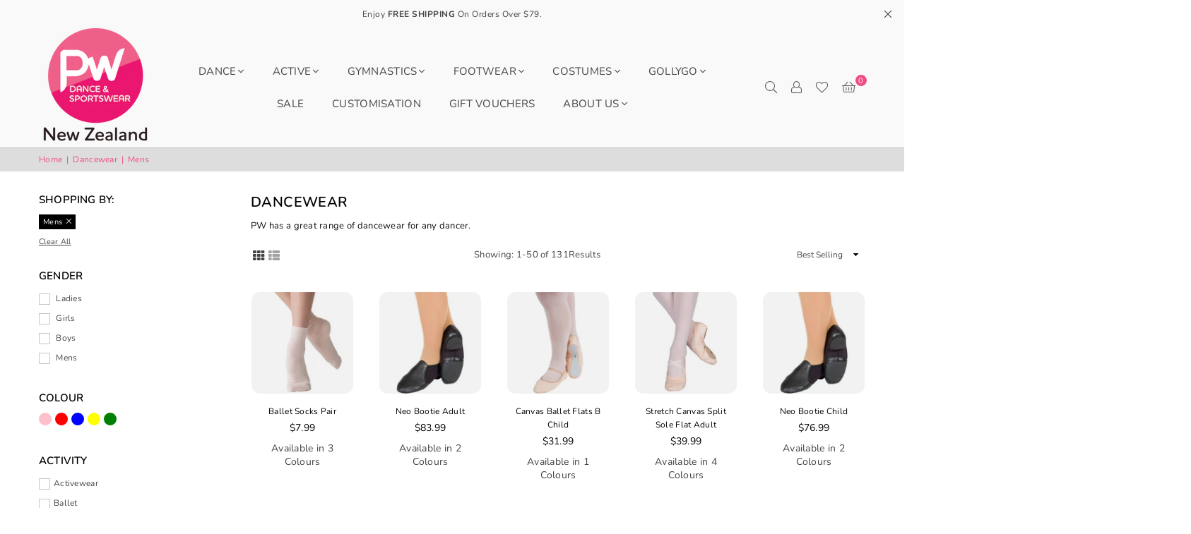

--- FILE ---
content_type: text/html; charset=utf-8
request_url: https://pwdancewear.com/collections/dancewear-1/mens
body_size: 67195
content:
<!doctype html>
<html class="no-js" lang="en" ><head><!--Content in content_for_header -->
<!--LayoutHub-Embed--><link rel="stylesheet" type="text/css" href="[data-uri]" media="all">
<!--LH--><!--/LayoutHub-Embed--><meta charset="utf-8"><meta http-equiv="X-UA-Compatible" content="IE=edge,chrome=1"><meta name="viewport" content="width=device-width, initial-scale=1.0, maximum-scale=1.0, user-scalable=no"><meta name="theme-color" content="#000"><meta name="format-detection" content="telephone=no"><link rel="canonical" href="https://pwdancewear.com/collections/dancewear-1/mens"><link rel="dns-prefetch" href="https://pwdancewear.com" crossorigin><link rel="dns-prefetch" href="https://pw-dance-sporstwear.myshopify.com" crossorigin><link rel="dns-prefetch" href="https://cdn.shopify.com" crossorigin><link rel="dns-prefetch" href="https://fonts.shopifycdn.com" crossorigin><link rel="preconnect" href="https//fonts.shopifycdn.com" crossorigin><link rel="preconnect" href="https//cdn.shopify.com" crossorigin><link rel="preconnect" href="https//ajax.googleapis.com"><link rel="preload" as="style" href="//pwdancewear.com/cdn/shop/t/19/assets/theme.css?v=2985830498074806081763610425" /><link rel="shortcut icon" href="//pwdancewear.com/cdn/shop/files/NZ_Logo_32x32.png?v=1678978700" type="image/png"><title>Dancewear &ndash; tagged "Mens" &ndash; PW Dance &amp; Sportswear</title><meta name="description" content="PW has a great range of dancewear for any dancer. "><!-- /snippets/social-meta-tags.liquid --> <meta name="keywords" content="PW Dance &amp; Sportswear, pwdancewear.com" /><meta name="author" content="PW Dancewear"><meta property="og:site_name" content="PW Dance &amp; Sportswear"><meta property="og:url" content="https://pwdancewear.com/collections/dancewear-1/mens"><meta property="og:title" content="Dancewear"><meta property="og:type" content="product.group"><meta property="og:description" content="PW has a great range of dancewear for any dancer. "><meta property="og:image" content="http://pwdancewear.com/cdn/shop/collections/NZ_Logo_1200x1200.png?v=1679030328"><meta property="og:image:secure_url" content="https://pwdancewear.com/cdn/shop/collections/NZ_Logo_1200x1200.png?v=1679030328"><meta name="twitter:card" content="summary_large_image"><meta name="twitter:title" content="Dancewear"><meta name="twitter:description" content="PW has a great range of dancewear for any dancer. ">
<link rel="preload" as="font" href="//pwdancewear.com/cdn/fonts/nunito/nunito_n4.fc49103dc396b42cae9460289072d384b6c6eb63.woff2" type="font/woff2" crossorigin><link rel="preload" as="font" href="//pwdancewear.com/cdn/fonts/nunito/nunito_n7.37cf9b8cf43b3322f7e6e13ad2aad62ab5dc9109.woff2" type="font/woff2" crossorigin><link rel="preload" as="font" href="//pwdancewear.com/cdn/shop/t/19/assets/adorn-icons.woff2?v=167339017966625775301710966589" type="font/woff2" crossorigin><style type="text/css">:root{--ft1:Nunito,sans-serif;--ft2:Nunito,sans-serif;--ft3:Nunito,sans-serif;--site_gutter:15px;--grid_gutter:30px;--grid_gutter_sm:15px; --input_height:38px;--input_height_sm:32px;--error:#d20000}*,::after,::before{box-sizing:border-box}article,aside,details,figcaption,figure,footer,header,hgroup,main,menu,nav,section,summary{display:block}body,button,input,select,textarea{font-family:-apple-system,BlinkMacSystemFont,"Segoe UI","Roboto","Oxygen","Ubuntu","Cantarell","Helvetica Neue",sans-serif;-webkit-font-smoothing:antialiased;-webkit-text-size-adjust:100%}a{background-color:transparent}a,a:after,a:before{transition:all .3s ease-in-out}b,strong{font-weight:700;}em{font-style:italic}small{font-size:80%}sub,sup{font-size:75%;line-height:0;position:relative;vertical-align:baseline}sup{top:-.5em}sub{bottom:-.25em}img{max-width:100%;border:0}button,input,optgroup,select,textarea{color:inherit;font:inherit;margin:0;outline:0}button[disabled],input[disabled]{cursor:default}.mb0{margin-bottom:0!important}.mb10{margin-bottom:10px!important}.mb20{margin-bottom:20px!important}[type=button]::-moz-focus-inner,[type=reset]::-moz-focus-inner,[type=submit]::-moz-focus-inner,button::-moz-focus-inner{border-style:none;padding:0}[type=button]:-moz-focusring,[type=reset]:-moz-focusring,[type=submit]:-moz-focusring,button:-moz-focusring{outline:1px dotted ButtonText}input[type=email],input[type=number],input[type=password],input[type=search]{-webkit-appearance:none;-moz-appearance:none}table{width:100%;border-collapse:collapse;border-spacing:0}td,th{padding:0}textarea{overflow:auto;-webkit-appearance:none;-moz-appearance:none}[tabindex='-1']:focus{outline:0}a,img{outline:0!important;border:0}[role=button],a,button,input,label,select,textarea{touch-action:manipulation}.fl,.flex{display:flex}.fl1,.flex-item{flex:1}.clearfix::after{content:'';display:table;clear:both}.clear{clear:both}.icon__fallback-text,.visually-hidden{position:absolute!important;overflow:hidden;clip:rect(0 0 0 0);height:1px;width:1px;margin:-1px;padding:0;border:0}.visibility-hidden{visibility:hidden}.js-focus-hidden:focus{outline:0}.no-js:not(html),.no-js .js{display:none}.no-js .no-js:not(html){display:block}.skip-link:focus{clip:auto;width:auto;height:auto;margin:0;color:#111;background-color:#fff;padding:10px;opacity:1;z-index:10000;transition:none}blockquote{background:#f8f8f8;font-weight:600;font-size:15px;font-style:normal;text-align:center;padding:0 30px;margin:0}.rte blockquote{padding:25px;margin-bottom:20px}blockquote p+cite{margin-top:7.5px}blockquote cite{display:block;font-size:13px;font-style:inherit}code,pre{font-family:Consolas,monospace;font-size:1em}pre{overflow:auto}.rte:last-child{margin-bottom:0}.rte .h1,.rte .h2,.rte .h3,.rte .h4,.rte .h5,.rte .h6,.rte h1,.rte h2,.rte h3,.rte h4,.rte h5,.rte h6{margin-top:15px;margin-bottom:7.5px}.rte .h1:first-child,.rte .h2:first-child,.rte .h3:first-child,.rte .h4:first-child,.rte .h5:first-child,.rte .h6:first-child,.rte h1:first-child,.rte h2:first-child,.rte h3:first-child,.rte h4:first-child,.rte h5:first-child,.rte h6:first-child{margin-top:0}.rte li{margin-bottom:4px;list-style:inherit}.rte li:last-child{margin-bottom:0}.rte-setting{margin-bottom:11.11111px}.rte-setting:last-child{margin-bottom:0}p:last-child{margin-bottom:0}li{list-style:none}.fine-print{font-size:1.07692em;font-style:italic;margin:20px 0}.txt--minor{font-size:80%}.txt--emphasis{font-style:italic}.icon{display:inline-block;width:20px;height:20px;vertical-align:middle;fill:currentColor}.no-svg .icon{display:none}svg.icon:not(.icon--full-color) circle,svg.icon:not(.icon--full-color) ellipse,svg.icon:not(.icon--full-color) g,svg.icon:not(.icon--full-color) line,svg.icon:not(.icon--full-color) path,svg.icon:not(.icon--full-color) polygon,svg.icon:not(.icon--full-color) polyline,svg.icon:not(.icon--full-color) rect,symbol.icon:not(.icon--full-color) circle,symbol.icon:not(.icon--full-color) ellipse,symbol.icon:not(.icon--full-color) g,symbol.icon:not(.icon--full-color) line,symbol.icon:not(.icon--full-color) path,symbol.icon:not(.icon--full-color) polygon,symbol.icon:not(.icon--full-color) polyline,symbol.icon:not(.icon--full-color) rect{fill:inherit;stroke:inherit}.no-svg .icon__fallback-text{position:static!important;overflow:inherit;clip:none;height:auto;width:auto;margin:0}ol,ul{margin:0;padding:0}ol{list-style:decimal}.list--inline{padding:0;margin:0}.list--inline li{display:inline-block;margin-bottom:0;vertical-align:middle}.rte img{height:auto}.rte table{table-layout:fixed}.rte ol,.rte ul{margin:20px 0 30px 30px}.rte ol.list--inline,.rte ul.list--inline{margin-left:0}.rte ul{list-style:disc outside}.rte ul ul{list-style:circle outside}.rte ul ul ul{list-style:square outside}.rte a:not(.btn){padding-bottom:1px}.text-center .rte ol,.text-center .rte ul,.text-center.rte ol,.text-center.rte ul{margin-left:0;list-style-position:inside}.rte__table-wrapper{max-width:100%;overflow:auto;-webkit-overflow-scrolling:touch}svg:not(:root){overflow:hidden}.video-wrapper{position:relative;overflow:hidden;max-width:100%;padding-bottom:56.25%;height:0;height:auto}.video-wrapper iframe{position:absolute;top:0;left:0;width:100%;height:100%}form{margin:0}legend{border:0;padding:0}button{cursor:pointer}input[type=submit]{cursor:pointer}input[type=text]{-webkit-appearance:none;-moz-appearance:none}[type=checkbox]+label,[type=radio]+label{display:inline-block;margin-bottom:0}label[for]{cursor:pointer}textarea{min-height:100px}input[type=checkbox],input[type=radio]{margin:0 5px 0 0;vertical-align:middle}select::-ms-expand{display:none}.label--hidden{position:absolute;height:0;width:0;margin-bottom:0;overflow:hidden;clip:rect(1px,1px,1px,1px)}.form-vertical input,.form-vertical select,.form-vertical textarea{display:block;width:100%}.form-vertical [type=checkbox],.form-vertical [type=radio]{display:inline-block;width:auto;margin-right:5px}.form-vertical .btn,.form-vertical [type=submit]{display:inline-block;width:auto}.grid--table{display:table;table-layout:fixed;width:100%}.grid--table>.grid__item{float:none;display:table-cell;vertical-align:middle}.is-transitioning{display:block!important;visibility:visible!important}.mr0{margin:0 !important;}.pd0{ padding:0 !important;}.db{display:block}.dbi{display:inline-block}.dn {display:none}.pa {position:absolute}.pr {position:relative}.fw-300{font-weight:300}.fw-400{font-weight:400}.fw-500{font-weight:500}.fw-600{font-weight:600}b,strong,.fw-700{font-weight:700}em, .em{font-style:italic}.tt-u{text-transform:uppercase}.tt-l{text-transform:lowercase}.tt-c{text-transform:capitalize}.tt-n{text-transform:none}.list-bullet,.list-arrow,.list-square,.order-list{padding:0 0 15px 15px;}.list-bullet li {list-style:disc; padding:4px 0; }.list-bullet ul, .list-circle ul, .list-arrow ul, .order-list li {padding-left:15px;}.list-square li {list-style:square; padding:4px 0; } .list-arrow li {list-style:disclosure-closed; padding:4px 0; }.order-list li {list-style:decimal; padding:4px 0; }.tdn {text-decoration:none!important}.tdu {text-decoration:underline}.grid-sizer{width:25%; position:absolute}.w_auto {width:auto!important}.h_auto{height:auto}.w_100{width:100%!important}.h_100{height:100%!important}.pd10 {padding:10px;}.f-row{flex-direction:row}.f-col{flex-direction:column}.f-wrap{flex-wrap:wrap}.f-nowrap{flex-wrap:nowrap}.f-jcs{justify-content:flex-start}.f-jce{justify-content:flex-end}.f-jcc{justify-content:center}.f-jcsb{justify-content:space-between}.f-jcsa{justify-content:space-around}.f-jcse{justify-content:space-evenly}.f-ais{align-items:flex-start}.f-aie{align-items:flex-end}.f-aic{align-items:center}.f-aib{align-items:baseline}.f-aist{align-items:stretch}.f-acs{align-content:flex-start}.f-ace{align-content:flex-end}.f-acc{align-content:center}.f-acsb{align-content:space-between}.f-acsa{align-content:space-around}.f-acst{align-content:stretch}.f-asa{align-self:auto}.f-ass{align-self:flex-start}.f-ase{align-self:flex-end}.f-asc{align-self:center}.f-asb{align-self:baseline}.f-asst{align-self:stretch}.order0{order:0}.order1{order:1}.order2{order:2}.order3{order:3}.tl{text-align:left!important}.tc{text-align:center!important}.tr{text-align:right!important}@media (min-width:768px){.tl-md{text-align:left!important}.tc-md{text-align:center!important}.tr-md{text-align:right!important}.f-row-md{flex-direction:row}.f-col-md{flex-direction:column}.f-wrap-md{flex-wrap:wrap}.f-nowrap-md{flex-wrap:nowrap}.f-jcs-md{justify-content:flex-start}.f-jce-md{justify-content:flex-end}.f-jcc-md{justify-content:center}.f-jcsb-md{justify-content:space-between}.f-jcsa-md{justify-content:space-around}.f-jcse-md{justify-content:space-evenly}.f-ais-md{align-items:flex-start}.f-aie-md{align-items:flex-end}.f-aic-md{align-items:center}.f-aib-md{align-items:baseline}.f-aist-md{align-items:stretch}.f-acs-md{align-content:flex-start}.f-ace-md{align-content:flex-end}.f-acc-md{align-content:center}.f-acsb-md{align-content:space-between}.f-acsa-md{align-content:space-around}.f-acst-md{align-content:stretch}.f-asa-md{align-self:auto}.f-ass-md{align-self:flex-start}.f-ase-md{align-self:flex-end}.f-asc-md{align-self:center}.f-asb-md{align-self:baseline}.f-asst-md{align-self:stretch}}@media (min-width:1025px){.f-row-lg{flex-direction:row}.f-col-lg{flex-direction:column}.f-wrap-lg{flex-wrap:wrap}.f-nowrap-lg{flex-wrap:nowrap}.tl-lg {text-align:left!important}.tc-lg {text-align:center!important}.tr-lg {text-align:right!important}}@media (min-width:1280px){.f-wrap-xl{flex-wrap:wrap}.f-col-xl{flex-direction:column}.tl-xl {text-align:left!important}.tc-xl {text-align:center!important}.tr-xl {text-align:right!important}}.grid{list-style:none;margin:0 -15px;padding:0}.grid:after{content:'';display:table;clear:both}.grid__item{float:left;padding-left:15px;padding-right:15px;width:100%}@media only screen and (max-width:1024px){.grid{margin:0 -7.5px}.grid__item{padding-left:7.5px;padding-right:7.5px}}.grid__item[class*="--push"]{position:relative}.grid--rev{direction:rtl;text-align:left}.grid--rev>.grid__item{direction:ltr;text-align:left;float:right}.col-1,.one-whole{width:100%}.col-2,.five-tenths,.four-eighths,.one-half,.three-sixths,.two-quarters,.wd-50{width:50%}.col-3,.one-third,.two-sixths{width:33.33333%}.four-sixths,.two-thirds{width:66.66667%}.col-4,.one-quarter,.two-eighths{width:25%}.six-eighths,.three-quarters{width:75%}.col-5,.one-fifth,.two-tenths{width:20%}.four-tenths,.two-fifths,.wd-40{width:40%}.six-tenths,.three-fifths,.wd-60{width:60%}.eight-tenths,.four-fifths,.wd-80{width:80%}.one-sixth{width:16.66667%}.five-sixths{width:83.33333%}.one-seventh{width:14.28571%}.one-eighth{width:12.5%}.three-eighths{width:37.5%}.five-eighths{width:62.5%}.seven-eighths{width:87.5%}.one-nineth{width:11.11111%}.one-tenth{width:10%}.three-tenths,.wd-30{width:30%}.seven-tenths,.wd-70{width:70%}.nine-tenths,.wd-90{width:90%}.show{display:block!important}.hide{display:none!important}.text-left{text-align:left!important}.text-right{text-align:right!important}.text-center{text-align:center!important}@media only screen and (min-width:767px){.medium-up--one-whole{width:100%}.medium-up--five-tenths,.medium-up--four-eighths,.medium-up--one-half,.medium-up--three-sixths,.medium-up--two-quarters{width:50%}.medium-up--one-third,.medium-up--two-sixths{width:33.33333%}.medium-up--four-sixths,.medium-up--two-thirds{width:66.66667%}.medium-up--one-quarter,.medium-up--two-eighths{width:25%}.medium-up--six-eighths,.medium-up--three-quarters{width:75%}.medium-up--one-fifth,.medium-up--two-tenths{width:20%}.medium-up--four-tenths,.medium-up--two-fifths{width:40%}.medium-up--six-tenths,.medium-up--three-fifths{width:60%}.medium-up--eight-tenths,.medium-up--four-fifths{width:80%}.medium-up--one-sixth{width:16.66667%}.medium-up--five-sixths{width:83.33333%}.medium-up--one-seventh{width:14.28571%}.medium-up--one-eighth{width:12.5%}.medium-up--three-eighths{width:37.5%}.medium-up--five-eighths{width:62.5%}.medium-up--seven-eighths{width:87.5%}.medium-up--one-nineth{width:11.11111%}.medium-up--one-tenth{width:10%}.medium-up--three-tenths{width:30%}.medium-up--seven-tenths{width:70%}.medium-up--nine-tenths{width:90%}.grid--uniform .medium-up--five-tenths:nth-child(2n+1),.grid--uniform .medium-up--four-eighths:nth-child(2n+1),.grid--uniform .medium-up--one-eighth:nth-child(8n+1),.grid--uniform .medium-up--one-fifth:nth-child(5n+1),.grid--uniform .medium-up--one-half:nth-child(2n+1),.grid--uniform .medium-up--one-quarter:nth-child(4n+1),.grid--uniform .medium-up--one-seventh:nth-child(7n+1),.grid--uniform .medium-up--one-sixth:nth-child(6n+1),.grid--uniform .medium-up--one-third:nth-child(3n+1),.grid--uniform .medium-up--three-sixths:nth-child(2n+1),.grid--uniform .medium-up--two-eighths:nth-child(4n+1),.grid--uniform .medium-up--two-sixths:nth-child(3n+1){clear:both}.medium-up--show{display:block!important}.medium-up--hide{display:none!important}.medium-up--text-left{text-align:left!important}.medium-up--text-right{text-align:right!important}.medium-up--text-center{text-align:center!important}}@media only screen and (min-width:1025px){.large-up--one-whole{width:100%}.large-up--five-tenths,.large-up--four-eighths,.large-up--one-half,.large-up--three-sixths,.large-up--two-quarters{width:50%}.large-up--one-third,.large-up--two-sixths{width:33.33333%}.large-up--four-sixths,.large-up--two-thirds{width:66.66667%}.large-up--one-quarter,.large-up--two-eighths{width:25%}.large-up--six-eighths,.large-up--three-quarters{width:75%}.large-up--one-fifth,.large-up--two-tenths{width:20%}.large-up--four-tenths,.large-up--two-fifths{width:40%}.large-up--six-tenths,.large-up--three-fifths{width:60%}.large-up--eight-tenths,.large-up--four-fifths{width:80%}.large-up--one-sixth{width:16.66667%}.large-up--five-sixths{width:83.33333%}.large-up--one-seventh{width:14.28571%}.large-up--one-eighth{width:12.5%}.large-up--three-eighths{width:37.5%}.large-up--five-eighths{width:62.5%}.large-up--seven-eighths{width:87.5%}.large-up--one-nineth{width:11.11111%}.large-up--one-tenth{width:10%}.large-up--three-tenths{width:30%}.large-up--seven-tenths{width:70%}.large-up--nine-tenths{width:90%}.grid--uniform .large-up--five-tenths:nth-child(2n+1),.grid--uniform .large-up--four-eighths:nth-child(2n+1),.grid--uniform .large-up--one-eighth:nth-child(8n+1),.grid--uniform .large-up--one-fifth:nth-child(5n+1),.grid--uniform .large-up--one-half:nth-child(2n+1),.grid--uniform .large-up--one-quarter:nth-child(4n+1),.grid--uniform .large-up--one-seventh:nth-child(7n+1),.grid--uniform .large-up--one-sixth:nth-child(6n+1),.grid--uniform .large-up--one-third:nth-child(3n+1),.grid--uniform .large-up--three-sixths:nth-child(2n+1),.grid--uniform .large-up--two-eighths:nth-child(4n+1),.grid--uniform .large-up--two-sixths:nth-child(3n+1){clear:both}.large-up--show{display:block!important}.large-up--hide{display:none!important}.large-up--text-left{text-align:left!important}.large-up--text-right{text-align:right!important}.large-up--text-center{text-align:center!important}}@media only screen and (min-width:1280px){.widescreen--one-whole{width:100%}.widescreen--five-tenths,.widescreen--four-eighths,.widescreen--one-half,.widescreen--three-sixths,.widescreen--two-quarters{width:50%}.widescreen--one-third,.widescreen--two-sixths{width:33.33333%}.widescreen--four-sixths,.widescreen--two-thirds{width:66.66667%}.widescreen--one-quarter,.widescreen--two-eighths{width:25%}.widescreen--six-eighths,.widescreen--three-quarters{width:75%}.widescreen--one-fifth,.widescreen--two-tenths{width:20%}.widescreen--four-tenths,.widescreen--two-fifths{width:40%}.widescreen--six-tenths,.widescreen--three-fifths{width:60%}.widescreen--eight-tenths,.widescreen--four-fifths{width:80%}.widescreen--one-sixth{width:16.66667%}.widescreen--five-sixths{width:83.33333%}.widescreen--one-seventh{width:14.28571%}.widescreen--one-eighth{width:12.5%}.widescreen--three-eighths{width:37.5%}.widescreen--five-eighths{width:62.5%}.widescreen--seven-eighths{width:87.5%}.widescreen--one-nineth{width:11.11111%}.widescreen--one-tenth{width:10%}.widescreen--three-tenths{width:30%}.widescreen--seven-tenths{width:70%}.widescreen--nine-tenths{width:90%}.grid--uniform .widescreen--five-tenths:nth-child(2n+1),.grid--uniform .widescreen--four-eighths:nth-child(2n+1),.grid--uniform .widescreen--one-eighth:nth-child(8n+1),.grid--uniform .widescreen--one-fifth:nth-child(5n+1),.grid--uniform .widescreen--one-half:nth-child(2n+1),.grid--uniform .widescreen--one-quarter:nth-child(4n+1),.grid--uniform .widescreen--one-seventh:nth-child(7n+1),.grid--uniform .widescreen--one-sixth:nth-child(6n+1),.grid--uniform .widescreen--one-third:nth-child(3n+1),.grid--uniform .widescreen--three-sixths:nth-child(2n+1),.grid--uniform .widescreen--two-eighths:nth-child(4n+1),.grid--uniform .widescreen--two-sixths:nth-child(3n+1){clear:both}.widescreen--show{display:block!important}.widescreen--hide{display:none!important}.widescreen--text-left{text-align:left!important}.widescreen--text-right{text-align:right!important}.widescreen--text-center{text-align:center!important}}@media only screen and (min-width:1025px) and (max-width:1279px){.large--one-whole{width:100%}.large--five-tenths,.large--four-eighths,.large--one-half,.large--three-sixths,.large--two-quarters{width:50%}.large--one-third,.large--two-sixths{width:33.33333%}.large--four-sixths,.large--two-thirds{width:66.66667%}.large--one-quarter,.large--two-eighths{width:25%}.large--six-eighths,.large--three-quarters{width:75%}.large--one-fifth,.large--two-tenths{width:20%}.large--four-tenths,.large--two-fifths{width:40%}.large--six-tenths,.large--three-fifths{width:60%}.large--eight-tenths,.large--four-fifths{width:80%}.large--one-sixth{width:16.66667%}.large--five-sixths{width:83.33333%}.large--one-seventh{width:14.28571%}.large--one-eighth{width:12.5%}.large--three-eighths{width:37.5%}.large--five-eighths{width:62.5%}.large--seven-eighths{width:87.5%}.large--one-nineth{width:11.11111%}.large--one-tenth{width:10%}.large--three-tenths{width:30%}.large--seven-tenths{width:70%}.large--nine-tenths{width:90%}.grid--uniform .large--five-tenths:nth-child(2n+1),.grid--uniform .large--four-eighths:nth-child(2n+1),.grid--uniform .large--one-eighth:nth-child(8n+1),.grid--uniform .large--one-fifth:nth-child(5n+1),.grid--uniform .large--one-half:nth-child(2n+1),.grid--uniform .large--one-quarter:nth-child(4n+1),.grid--uniform .large--one-seventh:nth-child(7n+1),.grid--uniform .large--one-sixth:nth-child(6n+1),.grid--uniform .large--one-third:nth-child(3n+1),.grid--uniform .large--three-sixths:nth-child(2n+1),.grid--uniform .large--two-eighths:nth-child(4n+1),.grid--uniform .large--two-sixths:nth-child(3n+1){clear:both}.large--show{display:block!important}.large--hide{display:none!important}.large--text-left{text-align:left!important}.large--text-right{text-align:right!important}.large--text-center{text-align:center!important}}@media only screen and (min-width:767px) and (max-width:1024px){.medium--one-whole{width:100%}.medium--five-tenths,.medium--four-eighths,.medium--one-half,.medium--three-sixths,.medium--two-quarters{width:50%}.medium--one-third,.medium--two-sixths{width:33.33333%}.medium--four-sixths,.medium--two-thirds{width:66.66667%}.medium--one-quarter,.medium--two-eighths{width:25%}.medium--six-eighths,.medium--three-quarters{width:75%}.medium--one-fifth,.medium--two-tenths{width:20%}.medium--four-tenths,.medium--two-fifths{width:40%}.medium--six-tenths,.medium--three-fifths{width:60%}.medium--eight-tenths,.medium--four-fifths{width:80%}.medium--one-sixth{width:16.66667%}.medium--five-sixths{width:83.33333%}.medium--one-seventh{width:14.28571%}.medium--one-eighth{width:12.5%}.medium--three-eighths{width:37.5%}.medium--five-eighths{width:62.5%}.medium--seven-eighths{width:87.5%}.medium--one-nineth{width:11.11111%}.medium--one-tenth{width:10%}.medium--three-tenths{width:30%}.medium--seven-tenths{width:70%}.medium--nine-tenths{width:90%}.grid--uniform .medium--five-tenths:nth-child(2n+1),.grid--uniform .medium--four-eighths:nth-child(2n+1),.grid--uniform .medium--one-eighth:nth-child(8n+1),.grid--uniform .medium--one-fifth:nth-child(5n+1),.grid--uniform .medium--one-half:nth-child(2n+1),.grid--uniform .medium--one-quarter:nth-child(4n+1),.grid--uniform .medium--one-seventh:nth-child(7n+1),.grid--uniform .medium--one-sixth:nth-child(6n+1),.grid--uniform .medium--one-third:nth-child(3n+1),.grid--uniform .medium--three-sixths:nth-child(2n+1),.grid--uniform .medium--two-eighths:nth-child(4n+1),.grid--uniform .medium--two-sixths:nth-child(3n+1){clear:both}.medium--show{display:block!important}.medium--hide{display:none!important}.medium--text-left{text-align:left!important}.medium--text-right{text-align:right!important}.medium--text-center{text-align:center!important}}@media only screen and (max-width:766px){.grid{margin:0 -5px}.grid__item{padding-left:5px;padding-right:5px}.small--one-whole{width:100%}.small--five-tenths,.small--four-eighths,.small--one-half,.small--three-sixths,.small--two-quarters{width:50%}.small--one-third,.small--two-sixths{width:33.33333%}.small--four-sixths,.small--two-thirds{width:66.66667%}.small--one-quarter,.small--two-eighths{width:25%}.small--six-eighths,.small--three-quarters{width:75%}.small--one-fifth,.small--two-tenths{width:20%}.small--four-tenths,.small--two-fifths{width:40%}.small--six-tenths,.small--three-fifths{width:60%}.small--eight-tenths,.small--four-fifths{width:80%}.small--one-sixth{width:16.66667%}.small--five-sixths{width:83.33333%}.small--one-seventh{width:14.28571%}.small--one-eighth{width:12.5%}.small--three-eighths{width:37.5%}.small--five-eighths{width:62.5%}.small--seven-eighths{width:87.5%}.small--one-nineth{width:11.11111%}.small--one-tenth{width:10%}.small--three-tenths{width:30%}.small--seven-tenths{width:70%}.small--nine-tenths{width:90%}.grid--uniform .small--five-tenths:nth-child(2n+1),.grid--uniform .small--four-eighths:nth-child(2n+1),.grid--uniform .small--one-eighth:nth-child(8n+1),.grid--uniform .small--one-half:nth-child(2n+1),.grid--uniform .small--one-quarter:nth-child(4n+1),.grid--uniform .small--one-seventh:nth-child(7n+1),.grid--uniform .small--one-sixth:nth-child(6n+1),.grid--uniform .small--one-third:nth-child(3n+1),.grid--uniform .small--three-sixths:nth-child(2n+1),.grid--uniform .small--two-eighths:nth-child(4n+1),.grid--uniform .small--two-sixths:nth-child(3n+1),.grid--uniform.small--one-fifth:nth-child(5n+1){clear:both}.small--show{display:block!important}.small--hide{display:none!important}.small--text-left{text-align:left!important}.small--text-right{text-align:right!important}.small--text-center{text-align:center!important}}@font-face{font-family:Adorn-Icons;src:url("//pwdancewear.com/cdn/shop/t/19/assets/adorn-icons.woff2?v=167339017966625775301710966589") format('woff2'),url("//pwdancewear.com/cdn/shop/t/19/assets/adorn-icons.woff?v=177162561609770262791710966589") format('woff');font-weight:400;font-style:normal;font-display:swap}.ad{font:normal normal normal 16px/1 adorn-icons;speak:none;text-transform:none;display:inline-block;vertical-align:middle;text-rendering:auto;-webkit-font-smoothing:antialiased;-moz-osx-font-smoothing:grayscale}@font-face {font-family: Nunito;font-weight: 300;font-style: normal;font-display: swap;src: url("//pwdancewear.com/cdn/fonts/nunito/nunito_n3.c1d7c2242f5519d084eafc479d7cc132bcc8c480.woff2") format("woff2"), url("//pwdancewear.com/cdn/fonts/nunito/nunito_n3.d543cae3671591d99f8b7ed9ea9ca8387fc73b09.woff") format("woff");}@font-face {font-family: Nunito;font-weight: 400;font-style: normal;font-display: swap;src: url("//pwdancewear.com/cdn/fonts/nunito/nunito_n4.fc49103dc396b42cae9460289072d384b6c6eb63.woff2") format("woff2"), url("//pwdancewear.com/cdn/fonts/nunito/nunito_n4.5d26d13beeac3116db2479e64986cdeea4c8fbdd.woff") format("woff");}@font-face {font-family: Nunito;font-weight: 500;font-style: normal;font-display: swap;src: url("//pwdancewear.com/cdn/fonts/nunito/nunito_n5.a0f0edcf8fc7e6ef641de980174adff4690e50c2.woff2") format("woff2"), url("//pwdancewear.com/cdn/fonts/nunito/nunito_n5.b31690ac83c982675aeba15b7e6c0a6ec38755b3.woff") format("woff");}@font-face {font-family: Nunito;font-weight: 600;font-style: normal;font-display: swap;src: url("//pwdancewear.com/cdn/fonts/nunito/nunito_n6.1a6c50dce2e2b3b0d31e02dbd9146b5064bea503.woff2") format("woff2"), url("//pwdancewear.com/cdn/fonts/nunito/nunito_n6.6b124f3eac46044b98c99f2feb057208e260962f.woff") format("woff");}@font-face {font-family: Nunito;font-weight: 700;font-style: normal;font-display: swap;src: url("//pwdancewear.com/cdn/fonts/nunito/nunito_n7.37cf9b8cf43b3322f7e6e13ad2aad62ab5dc9109.woff2") format("woff2"), url("//pwdancewear.com/cdn/fonts/nunito/nunito_n7.45cfcfadc6630011252d54d5f5a2c7c98f60d5de.woff") format("woff");}</style>  <link rel="stylesheet" href="//pwdancewear.com/cdn/shop/t/19/assets/theme.css?v=2985830498074806081763610425" type="text/css" media="all">    <link rel="preload" href="//pwdancewear.com/cdn/shop/t/19/assets/jquery.min.js?v=11054033913403182911710966589" as="script">  <link rel="preload" href="//pwdancewear.com/cdn/shop/t/19/assets/vendor.min.js?v=53531327463237195191710966589" as="script">  <script src="//pwdancewear.com/cdn/shop/t/19/assets/jquery.min.js?v=11054033913403182911710966589"defer="defer"></script><script>var theme = {strings:{addToCart:"Add to cart",soldOut:"Sold out",unavailable:"Unavailable",showMore:"Show More",showLess:"Show Less"},mlcurrency:false,moneyFormat:"${{amount}}",currencyFormat:"money_with_currency_format",shopCurrency:"NZD",autoCurrencies:true,money_currency_format:"${{amount}} NZD",money_format:"${{amount}}",ajax_cart:true,fixedHeader:false,animation:true,animationMobile:true,searchresult:"See all results",wlAvailable:"Available in Wishlist",rtl:false,days:"Days",hours:"Hrs",minuts:"Min",seconds:"Sec",};document.documentElement.className = document.documentElement.className.replace('no-js', 'js');var Metatheme = null,thm = 'Avone', shpeml = 'pw@pwdancewear.co.nz', dmn = window.location.hostname;        window.lazySizesConfig = window.lazySizesConfig || {};window.lazySizesConfig.loadMode = 1;window.lazySizesConfig.expand = 10;window.lazySizesConfig.expFactor = 1.5;      window.lazySizesConfig.loadHidden = false;</script><script src="//pwdancewear.com/cdn/shop/t/19/assets/vendor.min.js?v=53531327463237195191710966589" defer="defer"></script>
   <script>window.performance && window.performance.mark && window.performance.mark('shopify.content_for_header.start');</script><meta name="google-site-verification" content="YbqufF-X_yqX-3eJjiSoDuYlXiCY5WO8UvH1Igo_q8k">
<meta id="shopify-digital-wallet" name="shopify-digital-wallet" content="/27867930/digital_wallets/dialog">
<meta name="shopify-checkout-api-token" content="2f86c700018af3f869af77b669cc2b39">
<link rel="alternate" type="application/atom+xml" title="Feed" href="/collections/dancewear-1/mens.atom" />
<link rel="alternate" type="application/json+oembed" href="https://pwdancewear.com/collections/dancewear-1/mens.oembed">
<script async="async" data-src="/checkouts/internal/preloads.js?locale=en-NZ"></script>
<link rel="preconnect" href="https://shop.app" crossorigin="anonymous">
<script async="async" data-src="https://shop.app/checkouts/internal/preloads.js?locale=en-NZ&shop_id=27867930" crossorigin="anonymous"></script>
<script id="apple-pay-shop-capabilities" type="application/json">{"shopId":27867930,"countryCode":"NZ","currencyCode":"NZD","merchantCapabilities":["supports3DS"],"merchantId":"gid:\/\/shopify\/Shop\/27867930","merchantName":"PW Dance \u0026 Sportswear","requiredBillingContactFields":["postalAddress","email","phone"],"requiredShippingContactFields":["postalAddress","email","phone"],"shippingType":"shipping","supportedNetworks":["visa","masterCard","amex","jcb"],"total":{"type":"pending","label":"PW Dance \u0026 Sportswear","amount":"1.00"},"shopifyPaymentsEnabled":true,"supportsSubscriptions":true}</script>
<script id="shopify-features" type="application/json">{"accessToken":"2f86c700018af3f869af77b669cc2b39","betas":["rich-media-storefront-analytics"],"domain":"pwdancewear.com","predictiveSearch":true,"shopId":27867930,"locale":"en"}</script>
<script>var Shopify = Shopify || {};
Shopify.shop = "pw-dance-sporstwear.myshopify.com";
Shopify.locale = "en";
Shopify.currency = {"active":"NZD","rate":"1.0"};
Shopify.country = "NZ";
Shopify.theme = {"name":"PWV1_2023 [Plus 5 Designs]","id":128001081405,"schema_name":"Avone OS 2.0","schema_version":"4.5","theme_store_id":null,"role":"main"};
Shopify.theme.handle = "null";
Shopify.theme.style = {"id":null,"handle":null};
Shopify.cdnHost = "pwdancewear.com/cdn";
Shopify.routes = Shopify.routes || {};
Shopify.routes.root = "/";</script>
<script type="module">!function(o){(o.Shopify=o.Shopify||{}).modules=!0}(window);</script>
<script>!function(o){function n(){var o=[];function n(){o.push(Array.prototype.slice.apply(arguments))}return n.q=o,n}var t=o.Shopify=o.Shopify||{};t.loadFeatures=n(),t.autoloadFeatures=n()}(window);</script>
<script>
  window.ShopifyPay = window.ShopifyPay || {};
  window.ShopifyPay.apiHost = "shop.app\/pay";
  window.ShopifyPay.redirectState = null;
</script>
<script id="shop-js-analytics" type="application/json">{"pageType":"collection"}</script>
<script defer="defer" async type="module" data-src="//pwdancewear.com/cdn/shopifycloud/shop-js/modules/v2/client.init-shop-cart-sync_D0dqhulL.en.esm.js"></script>
<script defer="defer" async type="module" data-src="//pwdancewear.com/cdn/shopifycloud/shop-js/modules/v2/chunk.common_CpVO7qML.esm.js"></script>
<script type="module">
  await import("//pwdancewear.com/cdn/shopifycloud/shop-js/modules/v2/client.init-shop-cart-sync_D0dqhulL.en.esm.js");
await import("//pwdancewear.com/cdn/shopifycloud/shop-js/modules/v2/chunk.common_CpVO7qML.esm.js");

  window.Shopify.SignInWithShop?.initShopCartSync?.({"fedCMEnabled":true,"windoidEnabled":true});

</script>
<script>
  window.Shopify = window.Shopify || {};
  if (!window.Shopify.featureAssets) window.Shopify.featureAssets = {};
  window.Shopify.featureAssets['shop-js'] = {"shop-cart-sync":["modules/v2/client.shop-cart-sync_D9bwt38V.en.esm.js","modules/v2/chunk.common_CpVO7qML.esm.js"],"init-fed-cm":["modules/v2/client.init-fed-cm_BJ8NPuHe.en.esm.js","modules/v2/chunk.common_CpVO7qML.esm.js"],"init-shop-email-lookup-coordinator":["modules/v2/client.init-shop-email-lookup-coordinator_pVrP2-kG.en.esm.js","modules/v2/chunk.common_CpVO7qML.esm.js"],"shop-cash-offers":["modules/v2/client.shop-cash-offers_CNh7FWN-.en.esm.js","modules/v2/chunk.common_CpVO7qML.esm.js","modules/v2/chunk.modal_DKF6x0Jh.esm.js"],"init-shop-cart-sync":["modules/v2/client.init-shop-cart-sync_D0dqhulL.en.esm.js","modules/v2/chunk.common_CpVO7qML.esm.js"],"init-windoid":["modules/v2/client.init-windoid_DaoAelzT.en.esm.js","modules/v2/chunk.common_CpVO7qML.esm.js"],"shop-toast-manager":["modules/v2/client.shop-toast-manager_1DND8Tac.en.esm.js","modules/v2/chunk.common_CpVO7qML.esm.js"],"pay-button":["modules/v2/client.pay-button_CFeQi1r6.en.esm.js","modules/v2/chunk.common_CpVO7qML.esm.js"],"shop-button":["modules/v2/client.shop-button_Ca94MDdQ.en.esm.js","modules/v2/chunk.common_CpVO7qML.esm.js"],"shop-login-button":["modules/v2/client.shop-login-button_DPYNfp1Z.en.esm.js","modules/v2/chunk.common_CpVO7qML.esm.js","modules/v2/chunk.modal_DKF6x0Jh.esm.js"],"avatar":["modules/v2/client.avatar_BTnouDA3.en.esm.js"],"shop-follow-button":["modules/v2/client.shop-follow-button_BMKh4nJE.en.esm.js","modules/v2/chunk.common_CpVO7qML.esm.js","modules/v2/chunk.modal_DKF6x0Jh.esm.js"],"init-customer-accounts-sign-up":["modules/v2/client.init-customer-accounts-sign-up_CJXi5kRN.en.esm.js","modules/v2/client.shop-login-button_DPYNfp1Z.en.esm.js","modules/v2/chunk.common_CpVO7qML.esm.js","modules/v2/chunk.modal_DKF6x0Jh.esm.js"],"init-shop-for-new-customer-accounts":["modules/v2/client.init-shop-for-new-customer-accounts_BoBxkgWu.en.esm.js","modules/v2/client.shop-login-button_DPYNfp1Z.en.esm.js","modules/v2/chunk.common_CpVO7qML.esm.js","modules/v2/chunk.modal_DKF6x0Jh.esm.js"],"init-customer-accounts":["modules/v2/client.init-customer-accounts_DCuDTzpR.en.esm.js","modules/v2/client.shop-login-button_DPYNfp1Z.en.esm.js","modules/v2/chunk.common_CpVO7qML.esm.js","modules/v2/chunk.modal_DKF6x0Jh.esm.js"],"checkout-modal":["modules/v2/client.checkout-modal_U_3e4VxF.en.esm.js","modules/v2/chunk.common_CpVO7qML.esm.js","modules/v2/chunk.modal_DKF6x0Jh.esm.js"],"lead-capture":["modules/v2/client.lead-capture_DEgn0Z8u.en.esm.js","modules/v2/chunk.common_CpVO7qML.esm.js","modules/v2/chunk.modal_DKF6x0Jh.esm.js"],"shop-login":["modules/v2/client.shop-login_CoM5QKZ_.en.esm.js","modules/v2/chunk.common_CpVO7qML.esm.js","modules/v2/chunk.modal_DKF6x0Jh.esm.js"],"payment-terms":["modules/v2/client.payment-terms_BmrqWn8r.en.esm.js","modules/v2/chunk.common_CpVO7qML.esm.js","modules/v2/chunk.modal_DKF6x0Jh.esm.js"]};
</script>
<script>(function() {
  var isLoaded = false;
  function asyncLoad() {
    if (isLoaded) return;
    isLoaded = true;
    var urls = ["\/\/static.zotabox.com\/3\/d\/3dfd759961e8ab0ec4bce3ae0728866e\/widgets.js?shop=pw-dance-sporstwear.myshopify.com","https:\/\/formbuilder.hulkapps.com\/skeletopapp.js?shop=pw-dance-sporstwear.myshopify.com","https:\/\/scripttags.justuno.com\/shopify_justuno_27867930_2319.js?shop=pw-dance-sporstwear.myshopify.com","https:\/\/app.layouthub.com\/shopify\/layouthub.js?shop=pw-dance-sporstwear.myshopify.com","https:\/\/chimpstatic.com\/mcjs-connected\/js\/users\/bba9c2ec138e8d2d407aa35e8\/61ec8bb589278ae173c8931a1.js?shop=pw-dance-sporstwear.myshopify.com","https:\/\/a.mailmunch.co\/widgets\/site-475643-af5c706e25210eb527a564ce445322b6c8b4452e.js?shop=pw-dance-sporstwear.myshopify.com","https:\/\/cdn.nfcube.com\/instafeed-99cbdc2fa74a7c115fe6a36d166e308c.js?shop=pw-dance-sporstwear.myshopify.com","\/\/cdn.shopify.com\/proxy\/0acb9456385b91281a0ca8f1d5276448065d0ed25f8ebcb3d5b868e991542f5e\/saasphoto-embed.herokuapp.com\/assets\/saasphoto-embed.js?shop=pw-dance-sporstwear.myshopify.com\u0026sp-cache-control=cHVibGljLCBtYXgtYWdlPTkwMA"];
    for (var i = 0; i < urls.length; i++) {
      var s = document.createElement('script');
      s.type = 'text/javascript';
      s.async = true;
      s.src = urls[i];
      var x = document.getElementsByTagName('script')[0];
      x.parentNode.insertBefore(s, x);
    }
  };
  document.addEventListener('StartAsyncLoading',function(event){asyncLoad();});if(window.attachEvent) {
    window.attachEvent('onload', function(){});
  } else {
    window.addEventListener('load', function(){}, false);
  }
})();</script>
<script id="__st">var __st={"a":27867930,"offset":46800,"reqid":"67a559e2-d35b-4df8-a792-304fda3b54b0-1763912849","pageurl":"pwdancewear.com\/collections\/dancewear-1\/mens","u":"663756487cc2","p":"collection","rtyp":"collection","rid":276159529021};</script>
<script>window.ShopifyPaypalV4VisibilityTracking = true;</script>
<script id="captcha-bootstrap">!function(){'use strict';const t='contact',e='account',n='new_comment',o=[[t,t],['blogs',n],['comments',n],[t,'customer']],c=[[e,'customer_login'],[e,'guest_login'],[e,'recover_customer_password'],[e,'create_customer']],r=t=>t.map((([t,e])=>`form[action*='/${t}']:not([data-nocaptcha='true']) input[name='form_type'][value='${e}']`)).join(','),a=t=>()=>t?[...document.querySelectorAll(t)].map((t=>t.form)):[];function s(){const t=[...o],e=r(t);return a(e)}const i='password',u='form_key',d=['recaptcha-v3-token','g-recaptcha-response','h-captcha-response',i],f=()=>{try{return window.sessionStorage}catch{return}},m='__shopify_v',_=t=>t.elements[u];function p(t,e,n=!1){try{const o=window.sessionStorage,c=JSON.parse(o.getItem(e)),{data:r}=function(t){const{data:e,action:n}=t;return t[m]||n?{data:e,action:n}:{data:t,action:n}}(c);for(const[e,n]of Object.entries(r))t.elements[e]&&(t.elements[e].value=n);n&&o.removeItem(e)}catch(o){console.error('form repopulation failed',{error:o})}}const l='form_type',E='cptcha';function T(t){t.dataset[E]=!0}const w=window,h=w.document,L='Shopify',v='ce_forms',y='captcha';let A=!1;((t,e)=>{const n=(g='f06e6c50-85a8-45c8-87d0-21a2b65856fe',I='https://cdn.shopify.com/shopifycloud/storefront-forms-hcaptcha/ce_storefront_forms_captcha_hcaptcha.v1.5.2.iife.js',D={infoText:'Protected by hCaptcha',privacyText:'Privacy',termsText:'Terms'},(t,e,n)=>{const o=w[L][v],c=o.bindForm;if(c)return c(t,g,e,D).then(n);var r;o.q.push([[t,g,e,D],n]),r=I,A||(h.body.append(Object.assign(h.createElement('script'),{id:'captcha-provider',async:!0,src:r})),A=!0)});var g,I,D;w[L]=w[L]||{},w[L][v]=w[L][v]||{},w[L][v].q=[],w[L][y]=w[L][y]||{},w[L][y].protect=function(t,e){n(t,void 0,e),T(t)},Object.freeze(w[L][y]),function(t,e,n,w,h,L){const[v,y,A,g]=function(t,e,n){const i=e?o:[],u=t?c:[],d=[...i,...u],f=r(d),m=r(i),_=r(d.filter((([t,e])=>n.includes(e))));return[a(f),a(m),a(_),s()]}(w,h,L),I=t=>{const e=t.target;return e instanceof HTMLFormElement?e:e&&e.form},D=t=>v().includes(t);t.addEventListener('submit',(t=>{const e=I(t);if(!e)return;const n=D(e)&&!e.dataset.hcaptchaBound&&!e.dataset.recaptchaBound,o=_(e),c=g().includes(e)&&(!o||!o.value);(n||c)&&t.preventDefault(),c&&!n&&(function(t){try{if(!f())return;!function(t){const e=f();if(!e)return;const n=_(t);if(!n)return;const o=n.value;o&&e.removeItem(o)}(t);const e=Array.from(Array(32),(()=>Math.random().toString(36)[2])).join('');!function(t,e){_(t)||t.append(Object.assign(document.createElement('input'),{type:'hidden',name:u})),t.elements[u].value=e}(t,e),function(t,e){const n=f();if(!n)return;const o=[...t.querySelectorAll(`input[type='${i}']`)].map((({name:t})=>t)),c=[...d,...o],r={};for(const[a,s]of new FormData(t).entries())c.includes(a)||(r[a]=s);n.setItem(e,JSON.stringify({[m]:1,action:t.action,data:r}))}(t,e)}catch(e){console.error('failed to persist form',e)}}(e),e.submit())}));const S=(t,e)=>{t&&!t.dataset[E]&&(n(t,e.some((e=>e===t))),T(t))};for(const o of['focusin','change'])t.addEventListener(o,(t=>{const e=I(t);D(e)&&S(e,y())}));const B=e.get('form_key'),M=e.get(l),P=B&&M;t.addEventListener('DOMContentLoaded',(()=>{const t=y();if(P)for(const e of t)e.elements[l].value===M&&p(e,B);[...new Set([...A(),...v().filter((t=>'true'===t.dataset.shopifyCaptcha))])].forEach((e=>S(e,t)))}))}(h,new URLSearchParams(w.location.search),n,t,e,['guest_login'])})(!0,!0)}();</script>
<script integrity="sha256-52AcMU7V7pcBOXWImdc/TAGTFKeNjmkeM1Pvks/DTgc=" data-source-attribution="shopify.loadfeatures" defer="defer" data-src="//pwdancewear.com/cdn/shopifycloud/storefront/assets/storefront/load_feature-81c60534.js" crossorigin="anonymous"></script>
<script crossorigin="anonymous" defer="defer" data-src="//pwdancewear.com/cdn/shopifycloud/storefront/assets/shopify_pay/storefront-65b4c6d7.js?v=20250812"></script>
<script data-source-attribution="shopify.dynamic_checkout.dynamic.init">var Shopify=Shopify||{};Shopify.PaymentButton=Shopify.PaymentButton||{isStorefrontPortableWallets:!0,init:function(){window.Shopify.PaymentButton.init=function(){};var t=document.createElement("script");t.data-src="https://pwdancewear.com/cdn/shopifycloud/portable-wallets/latest/portable-wallets.en.js",t.type="module",document.head.appendChild(t)}};
</script>
<script data-source-attribution="shopify.dynamic_checkout.buyer_consent">
  function portableWalletsHideBuyerConsent(e){var t=document.getElementById("shopify-buyer-consent"),n=document.getElementById("shopify-subscription-policy-button");t&&n&&(t.classList.add("hidden"),t.setAttribute("aria-hidden","true"),n.removeEventListener("click",e))}function portableWalletsShowBuyerConsent(e){var t=document.getElementById("shopify-buyer-consent"),n=document.getElementById("shopify-subscription-policy-button");t&&n&&(t.classList.remove("hidden"),t.removeAttribute("aria-hidden"),n.addEventListener("click",e))}window.Shopify?.PaymentButton&&(window.Shopify.PaymentButton.hideBuyerConsent=portableWalletsHideBuyerConsent,window.Shopify.PaymentButton.showBuyerConsent=portableWalletsShowBuyerConsent);
</script>
<script data-source-attribution="shopify.dynamic_checkout.cart.bootstrap">document.addEventListener("DOMContentLoaded",(function(){function t(){return document.querySelector("shopify-accelerated-checkout-cart, shopify-accelerated-checkout")}if(t())Shopify.PaymentButton.init();else{new MutationObserver((function(e,n){t()&&(Shopify.PaymentButton.init(),n.disconnect())})).observe(document.body,{childList:!0,subtree:!0})}}));
</script>
<link id="shopify-accelerated-checkout-styles" rel="stylesheet" media="screen" href="https://pwdancewear.com/cdn/shopifycloud/portable-wallets/latest/accelerated-checkout-backwards-compat.css" crossorigin="anonymous">
<style id="shopify-accelerated-checkout-cart">
        #shopify-buyer-consent {
  margin-top: 1em;
  display: inline-block;
  width: 100%;
}

#shopify-buyer-consent.hidden {
  display: none;
}

#shopify-subscription-policy-button {
  background: none;
  border: none;
  padding: 0;
  text-decoration: underline;
  font-size: inherit;
  cursor: pointer;
}

#shopify-subscription-policy-button::before {
  box-shadow: none;
}

      </style>

<script>window.performance && window.performance.mark && window.performance.mark('shopify.content_for_header.end');</script><div id='popper_app'>
        <script>var Popper={variables:{shop: 'pw-dance-sportswear-australia.myshopify.com',app_url:'https://popup.anglerfox.com'}};    
    
    Popper.variables.cartObj = {"note":null,"attributes":{},"original_total_price":0,"total_price":0,"total_discount":0,"total_weight":0.0,"item_count":0,"items":[],"requires_shipping":false,"currency":"NZD","items_subtotal_price":0,"cart_level_discount_applications":[],"checkout_charge_amount":0};
    function ifPopupMatchUrl(configUrl){
        let currentUrl = new URL(window.location.href);
        switch (configUrl) {
            case 'All Pages':
                return true;
                break;
            case 'Home Page Only':
                return currentUrl.pathname == '/';
                break;
            case 'All Product Page':
                return currentUrl.pathname.startsWith('/products');
                break;
            case 'All Collection Page':
                return currentUrl.pathname.startsWith('/collections') && !currentUrl.pathname.includes('/product');
                break;
            default:
                return ifSpecificPageUrl(configUrl)
                break;
        }
    }
    function ifSpecificPageUrl(configUrl){
        let currentUrl = new URL(window.location.href);
        if (!/^(?:f|ht)tps?\:\/\//.test(configUrl)) {
            configUrl = 'https://' + configUrl;
        }
        let url = new URL(configUrl);
        return url.host+url.pathname == currentUrl.host+currentUrl.pathname;
    }
    function getCookie(cname) {
        let name = cname + '=';
        let decodedCookie = decodeURIComponent(document.cookie);
        let ca = decodedCookie.split(';');
        for(let i = 0; i <ca.length; i++) {
            let c = ca[i];
            while (c.charAt(0) == ' ') {
                c = c.substring(1);
            }
            if (c.indexOf(name) == 0) {
                return c.substring(name.length, c.length);
            }
        }
        return null;
    }function checkCustomerTags(check,tags){
        if(!check) return true;
        let customerTags = null; 
        if(!customerTags) return false;
        return tags.some(r=> customerTags.includes(r))
    }
    function checkCartDiscount(check){
        if(check==1) return true;
        let discount_code = getCookie('discount_code');
        let cartObj = Popper.variables.cartObj;
        if(cartObj.cart_level_discount_applications.length>0 || cartObj.total_discount>0 || discount_code){
            if(check==2)return true;
        }
        return false;
    }
    function checkCartAmount(condition,amount){
        if(amount==0)return true;
        let cartObj = Popper.variables.cartObj;
        if(condition=='shorter' && (cartObj.total_price/100)<amount){
            return true;
        }
        if(condition=='greater' && (cartObj.total_price/100)>amount){
            return true;
        }
        return false;
    }
    function checkDateBetween(dates){
        if(!dates || dates.length==0) return true;
        let from = (new Date(dates[0])).setHours(0,0,0,0);//.getTime();
        let to   = (new Date(dates[1]));//.getTime();
        let check = (new Date());//.getTime();
        if(check >= from && check <= to){
            return true
        }
    }
    function checkMobileOrDesktop(plateform){
        const widnowWidth = window.innerWidth;
        if(((widnowWidth<700 && plateform=='mobile') || (widnowWidth>700 && plateform=='desktop')) || plateform=='both'){
            return true;
        }
        return false;
    }
    function checkProductCollection(isActive, type, name){
        if(!isActive)return true;
        if(type=='collection'){
            let collectionObj = ''.split('/');
            return collectionObj.includes(name.name)
        }
        if(type=='product'){
            let cartObj = Popper.variables.cartObj;
            return cartObj.items.some(r=> name.id.includes(r.product_id))
        }
        return false;
    }
    
</script></div>
	
    

<link href="https://cdn.shopify.com/extensions/019a839b-a5f7-7357-854e-766ea2616341/icu-remix-805/assets/index.css" rel="stylesheet" type="text/css" media="all">
<link href="https://monorail-edge.shopifysvc.com" rel="dns-prefetch">
<script>(function(){if ("sendBeacon" in navigator && "performance" in window) {try {var session_token_from_headers = performance.getEntriesByType('navigation')[0].serverTiming.find(x => x.name == '_s').description;} catch {var session_token_from_headers = undefined;}var session_cookie_matches = document.cookie.match(/_shopify_s=([^;]*)/);var session_token_from_cookie = session_cookie_matches && session_cookie_matches.length === 2 ? session_cookie_matches[1] : "";var session_token = session_token_from_headers || session_token_from_cookie || "";function handle_abandonment_event(e) {var entries = performance.getEntries().filter(function(entry) {return /monorail-edge.shopifysvc.com/.test(entry.name);});if (!window.abandonment_tracked && entries.length === 0) {window.abandonment_tracked = true;var currentMs = Date.now();var navigation_start = performance.timing.navigationStart;var payload = {shop_id: 27867930,url: window.location.href,navigation_start,duration: currentMs - navigation_start,session_token,page_type: "collection"};window.navigator.sendBeacon("https://monorail-edge.shopifysvc.com/v1/produce", JSON.stringify({schema_id: "online_store_buyer_site_abandonment/1.1",payload: payload,metadata: {event_created_at_ms: currentMs,event_sent_at_ms: currentMs}}));}}window.addEventListener('pagehide', handle_abandonment_event);}}());</script>
<script id="web-pixels-manager-setup">(function e(e,d,r,n,o){if(void 0===o&&(o={}),!Boolean(null===(a=null===(i=window.Shopify)||void 0===i?void 0:i.analytics)||void 0===a?void 0:a.replayQueue)){var i,a;window.Shopify=window.Shopify||{};var t=window.Shopify;t.analytics=t.analytics||{};var s=t.analytics;s.replayQueue=[],s.publish=function(e,d,r){return s.replayQueue.push([e,d,r]),!0};try{self.performance.mark("wpm:start")}catch(e){}var l=function(){var e={modern:/Edge?\/(1{2}[4-9]|1[2-9]\d|[2-9]\d{2}|\d{4,})\.\d+(\.\d+|)|Firefox\/(1{2}[4-9]|1[2-9]\d|[2-9]\d{2}|\d{4,})\.\d+(\.\d+|)|Chrom(ium|e)\/(9{2}|\d{3,})\.\d+(\.\d+|)|(Maci|X1{2}).+ Version\/(15\.\d+|(1[6-9]|[2-9]\d|\d{3,})\.\d+)([,.]\d+|)( \(\w+\)|)( Mobile\/\w+|) Safari\/|Chrome.+OPR\/(9{2}|\d{3,})\.\d+\.\d+|(CPU[ +]OS|iPhone[ +]OS|CPU[ +]iPhone|CPU IPhone OS|CPU iPad OS)[ +]+(15[._]\d+|(1[6-9]|[2-9]\d|\d{3,})[._]\d+)([._]\d+|)|Android:?[ /-](13[3-9]|1[4-9]\d|[2-9]\d{2}|\d{4,})(\.\d+|)(\.\d+|)|Android.+Firefox\/(13[5-9]|1[4-9]\d|[2-9]\d{2}|\d{4,})\.\d+(\.\d+|)|Android.+Chrom(ium|e)\/(13[3-9]|1[4-9]\d|[2-9]\d{2}|\d{4,})\.\d+(\.\d+|)|SamsungBrowser\/([2-9]\d|\d{3,})\.\d+/,legacy:/Edge?\/(1[6-9]|[2-9]\d|\d{3,})\.\d+(\.\d+|)|Firefox\/(5[4-9]|[6-9]\d|\d{3,})\.\d+(\.\d+|)|Chrom(ium|e)\/(5[1-9]|[6-9]\d|\d{3,})\.\d+(\.\d+|)([\d.]+$|.*Safari\/(?![\d.]+ Edge\/[\d.]+$))|(Maci|X1{2}).+ Version\/(10\.\d+|(1[1-9]|[2-9]\d|\d{3,})\.\d+)([,.]\d+|)( \(\w+\)|)( Mobile\/\w+|) Safari\/|Chrome.+OPR\/(3[89]|[4-9]\d|\d{3,})\.\d+\.\d+|(CPU[ +]OS|iPhone[ +]OS|CPU[ +]iPhone|CPU IPhone OS|CPU iPad OS)[ +]+(10[._]\d+|(1[1-9]|[2-9]\d|\d{3,})[._]\d+)([._]\d+|)|Android:?[ /-](13[3-9]|1[4-9]\d|[2-9]\d{2}|\d{4,})(\.\d+|)(\.\d+|)|Mobile Safari.+OPR\/([89]\d|\d{3,})\.\d+\.\d+|Android.+Firefox\/(13[5-9]|1[4-9]\d|[2-9]\d{2}|\d{4,})\.\d+(\.\d+|)|Android.+Chrom(ium|e)\/(13[3-9]|1[4-9]\d|[2-9]\d{2}|\d{4,})\.\d+(\.\d+|)|Android.+(UC? ?Browser|UCWEB|U3)[ /]?(15\.([5-9]|\d{2,})|(1[6-9]|[2-9]\d|\d{3,})\.\d+)\.\d+|SamsungBrowser\/(5\.\d+|([6-9]|\d{2,})\.\d+)|Android.+MQ{2}Browser\/(14(\.(9|\d{2,})|)|(1[5-9]|[2-9]\d|\d{3,})(\.\d+|))(\.\d+|)|K[Aa][Ii]OS\/(3\.\d+|([4-9]|\d{2,})\.\d+)(\.\d+|)/},d=e.modern,r=e.legacy,n=navigator.userAgent;return n.match(d)?"modern":n.match(r)?"legacy":"unknown"}(),u="modern"===l?"modern":"legacy",c=(null!=n?n:{modern:"",legacy:""})[u],f=function(e){return[e.baseUrl,"/wpm","/b",e.hashVersion,"modern"===e.buildTarget?"m":"l",".js"].join("")}({baseUrl:d,hashVersion:r,buildTarget:u}),m=function(e){var d=e.version,r=e.bundleTarget,n=e.surface,o=e.pageUrl,i=e.monorailEndpoint;return{emit:function(e){var a=e.status,t=e.errorMsg,s=(new Date).getTime(),l=JSON.stringify({metadata:{event_sent_at_ms:s},events:[{schema_id:"web_pixels_manager_load/3.1",payload:{version:d,bundle_target:r,page_url:o,status:a,surface:n,error_msg:t},metadata:{event_created_at_ms:s}}]});if(!i)return console&&console.warn&&console.warn("[Web Pixels Manager] No Monorail endpoint provided, skipping logging."),!1;try{return self.navigator.sendBeacon.bind(self.navigator)(i,l)}catch(e){}var u=new XMLHttpRequest;try{return u.open("POST",i,!0),u.setRequestHeader("Content-Type","text/plain"),u.send(l),!0}catch(e){return console&&console.warn&&console.warn("[Web Pixels Manager] Got an unhandled error while logging to Monorail."),!1}}}}({version:r,bundleTarget:l,surface:e.surface,pageUrl:self.location.href,monorailEndpoint:e.monorailEndpoint});try{o.browserTarget=l,function(e){var d=e.src,r=e.async,n=void 0===r||r,o=e.onload,i=e.onerror,a=e.sri,t=e.scriptDataAttributes,s=void 0===t?{}:t,l=document.createElement("script"),u=document.querySelector("head"),c=document.querySelector("body");if(l.async=n,l.src=d,a&&(l.integrity=a,l.crossOrigin="anonymous"),s)for(var f in s)if(Object.prototype.hasOwnProperty.call(s,f))try{l.dataset[f]=s[f]}catch(e){}if(o&&l.addEventListener("load",o),i&&l.addEventListener("error",i),u)u.appendChild(l);else{if(!c)throw new Error("Did not find a head or body element to append the script");c.appendChild(l)}}({src:f,async:!0,onload:function(){if(!function(){var e,d;return Boolean(null===(d=null===(e=window.Shopify)||void 0===e?void 0:e.analytics)||void 0===d?void 0:d.initialized)}()){var d=window.webPixelsManager.init(e)||void 0;if(d){var r=window.Shopify.analytics;r.replayQueue.forEach((function(e){var r=e[0],n=e[1],o=e[2];d.publishCustomEvent(r,n,o)})),r.replayQueue=[],r.publish=d.publishCustomEvent,r.visitor=d.visitor,r.initialized=!0}}},onerror:function(){return m.emit({status:"failed",errorMsg:"".concat(f," has failed to load")})},sri:function(e){var d=/^sha384-[A-Za-z0-9+/=]+$/;return"string"==typeof e&&d.test(e)}(c)?c:"",scriptDataAttributes:o}),m.emit({status:"loading"})}catch(e){m.emit({status:"failed",errorMsg:(null==e?void 0:e.message)||"Unknown error"})}}})({shopId: 27867930,storefrontBaseUrl: "https://pwdancewear.com",extensionsBaseUrl: "https://extensions.shopifycdn.com/cdn/shopifycloud/web-pixels-manager",monorailEndpoint: "https://monorail-edge.shopifysvc.com/unstable/produce_batch",surface: "storefront-renderer",enabledBetaFlags: ["2dca8a86"],webPixelsConfigList: [{"id":"341934141","configuration":"{\"config\":\"{\\\"pixel_id\\\":\\\"AW-354060829\\\",\\\"target_country\\\":\\\"NZ\\\",\\\"gtag_events\\\":[{\\\"type\\\":\\\"search\\\",\\\"action_label\\\":\\\"AW-354060829\\\/kb7_CO_mi8gCEJ2U6qgB\\\"},{\\\"type\\\":\\\"begin_checkout\\\",\\\"action_label\\\":\\\"AW-354060829\\\/MZXxCOzmi8gCEJ2U6qgB\\\"},{\\\"type\\\":\\\"view_item\\\",\\\"action_label\\\":[\\\"AW-354060829\\\/bAWyCO7li8gCEJ2U6qgB\\\",\\\"MC-5J242G007G\\\"]},{\\\"type\\\":\\\"purchase\\\",\\\"action_label\\\":[\\\"AW-354060829\\\/RxsRCOvli8gCEJ2U6qgB\\\",\\\"MC-5J242G007G\\\"]},{\\\"type\\\":\\\"page_view\\\",\\\"action_label\\\":[\\\"AW-354060829\\\/NnmOCOjli8gCEJ2U6qgB\\\",\\\"MC-5J242G007G\\\"]},{\\\"type\\\":\\\"add_payment_info\\\",\\\"action_label\\\":\\\"AW-354060829\\\/ughtCPLmi8gCEJ2U6qgB\\\"},{\\\"type\\\":\\\"add_to_cart\\\",\\\"action_label\\\":\\\"AW-354060829\\\/DWXsCOnmi8gCEJ2U6qgB\\\"}],\\\"enable_monitoring_mode\\\":false}\"}","eventPayloadVersion":"v1","runtimeContext":"OPEN","scriptVersion":"b2a88bafab3e21179ed38636efcd8a93","type":"APP","apiClientId":1780363,"privacyPurposes":[],"dataSharingAdjustments":{"protectedCustomerApprovalScopes":["read_customer_address","read_customer_email","read_customer_name","read_customer_personal_data","read_customer_phone"]}},{"id":"93749309","configuration":"{\"pixel_id\":\"496007451141558\",\"pixel_type\":\"facebook_pixel\",\"metaapp_system_user_token\":\"-\"}","eventPayloadVersion":"v1","runtimeContext":"OPEN","scriptVersion":"ca16bc87fe92b6042fbaa3acc2fbdaa6","type":"APP","apiClientId":2329312,"privacyPurposes":["ANALYTICS","MARKETING","SALE_OF_DATA"],"dataSharingAdjustments":{"protectedCustomerApprovalScopes":["read_customer_address","read_customer_email","read_customer_name","read_customer_personal_data","read_customer_phone"]}},{"id":"70254653","eventPayloadVersion":"v1","runtimeContext":"LAX","scriptVersion":"1","type":"CUSTOM","privacyPurposes":["ANALYTICS"],"name":"Google Analytics tag (migrated)"},{"id":"shopify-app-pixel","configuration":"{}","eventPayloadVersion":"v1","runtimeContext":"STRICT","scriptVersion":"0450","apiClientId":"shopify-pixel","type":"APP","privacyPurposes":["ANALYTICS","MARKETING"]},{"id":"shopify-custom-pixel","eventPayloadVersion":"v1","runtimeContext":"LAX","scriptVersion":"0450","apiClientId":"shopify-pixel","type":"CUSTOM","privacyPurposes":["ANALYTICS","MARKETING"]}],isMerchantRequest: false,initData: {"shop":{"name":"PW Dance \u0026 Sportswear","paymentSettings":{"currencyCode":"NZD"},"myshopifyDomain":"pw-dance-sporstwear.myshopify.com","countryCode":"NZ","storefrontUrl":"https:\/\/pwdancewear.com"},"customer":null,"cart":null,"checkout":null,"productVariants":[],"purchasingCompany":null},},"https://pwdancewear.com/cdn","ae1676cfwd2530674p4253c800m34e853cb",{"modern":"","legacy":""},{"shopId":"27867930","storefrontBaseUrl":"https:\/\/pwdancewear.com","extensionBaseUrl":"https:\/\/extensions.shopifycdn.com\/cdn\/shopifycloud\/web-pixels-manager","surface":"storefront-renderer","enabledBetaFlags":"[\"2dca8a86\"]","isMerchantRequest":"false","hashVersion":"ae1676cfwd2530674p4253c800m34e853cb","publish":"custom","events":"[[\"page_viewed\",{}],[\"collection_viewed\",{\"collection\":{\"id\":\"276159529021\",\"title\":\"Dancewear\",\"productVariants\":[{\"price\":{\"amount\":7.99,\"currencyCode\":\"NZD\"},\"product\":{\"title\":\"Ballet Socks Pair\",\"vendor\":\"PW Dance \u0026 Sportswear\",\"id\":\"4339682476093\",\"untranslatedTitle\":\"Ballet Socks Pair\",\"url\":\"\/products\/ballet-socks-pair-all\",\"type\":\"Hosiery\"},\"id\":\"40576840990781\",\"image\":{\"src\":\"\/\/pwdancewear.com\/cdn\/shop\/products\/Ballet_Socks_Pair-1.jpg?v=1573435570\"},\"sku\":\"167058\",\"title\":\"Flesh \/ 5-8 (Small Child)\",\"untranslatedTitle\":\"Flesh \/ 5-8 (Small Child)\"},{\"price\":{\"amount\":83.99,\"currencyCode\":\"NZD\"},\"product\":{\"title\":\"Neo Bootie Adult\",\"vendor\":\"PW Dance \u0026 Sportswear\",\"id\":\"4321339506749\",\"untranslatedTitle\":\"Neo Bootie Adult\",\"url\":\"\/products\/neo-bootie-adult\",\"type\":\"Shoe\"},\"id\":\"31102331125821\",\"image\":{\"src\":\"\/\/pwdancewear.com\/cdn\/shop\/products\/Neo_Bootie-1_e462e156-5b23-40d0-8c61-8523d02a8074.jpg?v=1572475637\"},\"sku\":\"005552184772\",\"title\":\"Black \/ 2\",\"untranslatedTitle\":\"Black \/ 2\"},{\"price\":{\"amount\":31.99,\"currencyCode\":\"NZD\"},\"product\":{\"title\":\"Canvas Ballet Flats B Child\",\"vendor\":\"PW Dance \u0026 Sportswear\",\"id\":\"1967452946474\",\"untranslatedTitle\":\"Canvas Ballet Flats B Child\",\"url\":\"\/products\/canvas-ballet-flats-b-child\",\"type\":\"Shoe\"},\"id\":\"14943967969322\",\"image\":{\"src\":\"\/\/pwdancewear.com\/cdn\/shop\/products\/Canvas_Ballet_Flats_B-1_a3d4ba22-3e57-4d9a-ac0b-4251d7b8f48f.jpg?v=1559221706\"},\"sku\":\"005552174377\",\"title\":\"Pink \/ 7\",\"untranslatedTitle\":\"Pink \/ 7\"},{\"price\":{\"amount\":39.99,\"currencyCode\":\"NZD\"},\"product\":{\"title\":\"Stretch Canvas Split Sole Flat Adult\",\"vendor\":\"PW Dance \u0026 Sportswear\",\"id\":\"1967451602986\",\"untranslatedTitle\":\"Stretch Canvas Split Sole Flat Adult\",\"url\":\"\/products\/stretch-canvas-split-sole-flat-adult\",\"type\":\"Shoe\"},\"id\":\"14943963480106\",\"image\":{\"src\":\"\/\/pwdancewear.com\/cdn\/shop\/products\/Stretch_Canvas_Split_Sole_Flat-1_92a8a880-1a5f-40bc-868d-ad83579f6174.jpg?v=1559221321\"},\"sku\":\"005552855139\",\"title\":\"Pink \/ 2\",\"untranslatedTitle\":\"Pink \/ 2\"},{\"price\":{\"amount\":76.99,\"currencyCode\":\"NZD\"},\"product\":{\"title\":\"Neo Bootie Child\",\"vendor\":\"PW Dance \u0026 Sportswear\",\"id\":\"4321339408445\",\"untranslatedTitle\":\"Neo Bootie Child\",\"url\":\"\/products\/neo-bootie-child\",\"type\":\"Shoe\"},\"id\":\"31102328700989\",\"image\":{\"src\":\"\/\/pwdancewear.com\/cdn\/shop\/products\/Neo_Bootie-1.jpg?v=1572475643\"},\"sku\":\"005552184499\",\"title\":\"Black \/ 8\",\"untranslatedTitle\":\"Black \/ 8\"},{\"price\":{\"amount\":27.99,\"currencyCode\":\"NZD\"},\"product\":{\"title\":\"Performance Garment Bag\",\"vendor\":\"PW Dance \u0026 Sportswear\",\"id\":\"4320889897021\",\"untranslatedTitle\":\"Performance Garment Bag\",\"url\":\"\/products\/performance-garment-bag-n-a\",\"type\":\"Bag\"},\"id\":\"31087696085053\",\"image\":{\"src\":\"\/\/pwdancewear.com\/cdn\/shop\/products\/Performance_Garment_Bag-1_ef86ed34-9ae9-4206-9323-e9143fd3b02b.jpg?v=1572398368\"},\"sku\":\"005552097270\",\"title\":\"White \/ SM\",\"untranslatedTitle\":\"White \/ SM\"},{\"price\":{\"amount\":9.99,\"currencyCode\":\"NZD\"},\"product\":{\"title\":\"Jazz Socks Pair\",\"vendor\":\"PW Dance \u0026 Sportswear\",\"id\":\"4339682508861\",\"untranslatedTitle\":\"Jazz Socks Pair\",\"url\":\"\/products\/jazz-socks-pair-all\",\"type\":\"Hosiery\"},\"id\":\"40201107374141\",\"image\":{\"src\":\"\/\/pwdancewear.com\/cdn\/shop\/products\/jazz_socks_mulberry_pair.png?v=1701830622\"},\"sku\":\"233036\",\"title\":\"Black\/Mulberry \/ 9-12 Child\",\"untranslatedTitle\":\"Black\/Mulberry \/ 9-12 Child\"},{\"price\":{\"amount\":30.0,\"currencyCode\":\"NZD\"},\"product\":{\"title\":\"Snuggle Boots\",\"vendor\":\"PW Dance \u0026 Sportswear\",\"id\":\"1967467626538\",\"untranslatedTitle\":\"Snuggle Boots\",\"url\":\"\/products\/snuggle-boots-all\",\"type\":\"Shoes\"},\"id\":\"14944038027306\",\"image\":{\"src\":\"\/\/pwdancewear.com\/cdn\/shop\/files\/Snuggle_Boots-Fluro_Pink-1.jpg?v=1731556626\"},\"sku\":\"005552687143\",\"title\":\"Fluro Pink \/ XSM\",\"untranslatedTitle\":\"Fluro Pink \/ XSM\"},{\"price\":{\"amount\":10.99,\"currencyCode\":\"NZD\"},\"product\":{\"title\":\"Touch Up\",\"vendor\":\"PW Dance \u0026 Sportswear\",\"id\":\"4320345555005\",\"untranslatedTitle\":\"Touch Up\",\"url\":\"\/products\/touch-up-all\",\"type\":\"Accessory\"},\"id\":\"31072492814397\",\"image\":{\"src\":\"\/\/pwdancewear.com\/cdn\/shop\/products\/Touch_Up_-1_30d18cad-f8b9-4f9a-9102-73c7452ccc9c.jpg?v=1572318974\"},\"sku\":\"165270\",\"title\":\"Pink \/ One Size\",\"untranslatedTitle\":\"Pink \/ One Size\"},{\"price\":{\"amount\":154.99,\"currencyCode\":\"NZD\"},\"product\":{\"title\":\"Performance Tap Adult\",\"vendor\":\"PW Dance \u0026 Sportswear\",\"id\":\"1967454617642\",\"untranslatedTitle\":\"Performance Tap Adult\",\"url\":\"\/products\/performance-tap-adult\",\"type\":\"Shoe\"},\"id\":\"14943974817834\",\"image\":{\"src\":\"\/\/pwdancewear.com\/cdn\/shop\/products\/Performance_Tap-1_bf1cf72a-1e15-42a7-9c05-554e6f172a02.jpg?v=1572470592\"},\"sku\":\"005552195365\",\"title\":\"Black \/ 2\",\"untranslatedTitle\":\"Black \/ 2\"},{\"price\":{\"amount\":27.99,\"currencyCode\":\"NZD\"},\"product\":{\"title\":\"Kneepads High Impact Adult\",\"vendor\":\"PW Dance \u0026 Sportswear\",\"id\":\"4320345456701\",\"untranslatedTitle\":\"Kneepads High Impact Adult\",\"url\":\"\/products\/kneepads-high-impact-adult\",\"type\":\"Accessory\"},\"id\":\"31072490389565\",\"image\":{\"src\":\"\/\/pwdancewear.com\/cdn\/shop\/products\/Kneepads_High_Impact-1_659ad72e-7783-4e69-8eef-5fd1748d673a.jpg?v=1572319372\"},\"sku\":\"005552086083\",\"title\":\"Black \/ One Size\",\"untranslatedTitle\":\"Black \/ One Size\"},{\"price\":{\"amount\":36.99,\"currencyCode\":\"NZD\"},\"product\":{\"title\":\"Stretch Canvas Split Sole Flat Child\",\"vendor\":\"PW Dance \u0026 Sportswear\",\"id\":\"1967450292266\",\"untranslatedTitle\":\"Stretch Canvas Split Sole Flat Child\",\"url\":\"\/products\/stretch-canvas-split-sole-flat-child\",\"type\":\"Shoe\"},\"id\":\"14943960694826\",\"image\":{\"src\":\"\/\/pwdancewear.com\/cdn\/shop\/products\/Stretch_Canvas_Split_Sole_Flat-1.jpg?v=1559220962\"},\"sku\":\"005552897801\",\"title\":\"Pink \/ 5\",\"untranslatedTitle\":\"Pink \/ 5\"},{\"price\":{\"amount\":58.99,\"currencyCode\":\"NZD\"},\"product\":{\"title\":\"Ezy Jazz Child\",\"vendor\":\"PW Dance \u0026 Sportswear\",\"id\":\"1967464218666\",\"untranslatedTitle\":\"Ezy Jazz Child\",\"url\":\"\/products\/ezy-jazz-child\",\"type\":\"Shoe\"},\"id\":\"14944010338346\",\"image\":{\"src\":\"\/\/pwdancewear.com\/cdn\/shop\/products\/Ezy_Jazz-1_46e88613-dc8d-414c-b7bb-19994fa06711.jpg?v=1559223526\"},\"sku\":\"005552183881\",\"title\":\"Black \/ 7\",\"untranslatedTitle\":\"Black \/ 7\"},{\"price\":{\"amount\":25.99,\"currencyCode\":\"NZD\"},\"product\":{\"title\":\"Kneepads Low Impact Adult\",\"vendor\":\"PW Dance \u0026 Sportswear\",\"id\":\"4320345358397\",\"untranslatedTitle\":\"Kneepads Low Impact Adult\",\"url\":\"\/products\/kneepads-low-impact-adult\",\"type\":\"Accessory\"},\"id\":\"31072488554557\",\"image\":{\"src\":\"\/\/pwdancewear.com\/cdn\/shop\/products\/Kneepads_Low_Impact-1_97a6ff72-b02e-4499-8ce5-64b93d28906a.jpg?v=1572318961\"},\"sku\":\"005552086137\",\"title\":\"Flesh \/ One Size\",\"untranslatedTitle\":\"Flesh \/ One Size\"},{\"price\":{\"amount\":25.99,\"currencyCode\":\"NZD\"},\"product\":{\"title\":\"Kneepads High Impact Child\",\"vendor\":\"PW Dance \u0026 Sportswear\",\"id\":\"4320345391165\",\"untranslatedTitle\":\"Kneepads High Impact Child\",\"url\":\"\/products\/kneepads-high-impact-child\",\"type\":\"Accessory\"},\"id\":\"31072489373757\",\"image\":{\"src\":\"\/\/pwdancewear.com\/cdn\/shop\/products\/Kneepads_High_Impact-1.jpg?v=1572319368\"},\"sku\":\"005552086069\",\"title\":\"Black \/ One Size\",\"untranslatedTitle\":\"Black \/ One Size\"},{\"price\":{\"amount\":78.99,\"currencyCode\":\"NZD\"},\"product\":{\"title\":\"Ezy Jazz Adult\",\"vendor\":\"PW Dance \u0026 Sportswear\",\"id\":\"1967464185898\",\"untranslatedTitle\":\"Ezy Jazz Adult\",\"url\":\"\/products\/ezy-jazz-adult\",\"type\":\"Shoe\"},\"id\":\"14944009617450\",\"image\":{\"src\":\"\/\/pwdancewear.com\/cdn\/shop\/products\/Ezy_Jazz-1.jpg?v=1559223517\"},\"sku\":\"005552184345\",\"title\":\"Black \/ 2\",\"untranslatedTitle\":\"Black \/ 2\"},{\"price\":{\"amount\":79.99,\"currencyCode\":\"NZD\"},\"product\":{\"title\":\"Snuggle Boots Tartan\",\"vendor\":\"PW Dance \u0026 Sportswear\",\"id\":\"4322419245117\",\"untranslatedTitle\":\"Snuggle Boots Tartan\",\"url\":\"\/products\/snuggle-boots-sublimated-all\",\"type\":\"Shoes\"},\"id\":\"31120659316797\",\"image\":{\"src\":\"\/\/pwdancewear.com\/cdn\/shop\/products\/2f70ec79-6822-4a7f-a2b9-e8c3b40bf3c7.jpg?v=1718933820\"},\"sku\":\"005552884412\",\"title\":\"Purple \/ XSM\",\"untranslatedTitle\":\"Purple \/ XSM\"},{\"price\":{\"amount\":25.99,\"currencyCode\":\"NZD\"},\"product\":{\"title\":\"Kneepads Pro  Adult\",\"vendor\":\"PW Dance \u0026 Sportswear\",\"id\":\"4320865452093\",\"untranslatedTitle\":\"Kneepads Pro  Adult\",\"url\":\"\/products\/kneepads-pro-adult\",\"type\":\"Accessory\"},\"id\":\"31086178336829\",\"image\":{\"src\":\"\/\/pwdancewear.com\/cdn\/shop\/products\/Kneepads_Pro_-1.jpg?v=1572390199\"},\"sku\":\"005552872334\",\"title\":\"Flesh \/ One Size\",\"untranslatedTitle\":\"Flesh \/ One Size\"},{\"price\":{\"amount\":85.99,\"currencyCode\":\"NZD\"},\"product\":{\"title\":\"Highland Split Sole Adult\",\"vendor\":\"PW Dance \u0026 Sportswear\",\"id\":\"4336950411325\",\"untranslatedTitle\":\"Highland Split Sole Adult\",\"url\":\"\/products\/highland-split-sole-adult\",\"type\":\"Shoe\"},\"id\":\"31227594375229\",\"image\":{\"src\":\"\/\/pwdancewear.com\/cdn\/shop\/products\/Highland_Split_Sole-1_6fee1032-61cf-48df-b1d4-7fad49283f25.jpg?v=1573069419\"},\"sku\":\"005552201929\",\"title\":\"Black \/ 2\",\"untranslatedTitle\":\"Black \/ 2\"},{\"price\":{\"amount\":38.99,\"currencyCode\":\"NZD\"},\"product\":{\"title\":\"Aaron Leotard M.Dri Child\",\"vendor\":\"PW Dance \u0026 Sportswear\",\"id\":\"4322391654461\",\"untranslatedTitle\":\"Aaron Leotard M.Dri Child\",\"url\":\"\/products\/aaron-child\",\"type\":\"Leotard\"},\"id\":\"31119954313277\",\"image\":{\"src\":\"\/\/pwdancewear.com\/cdn\/shop\/products\/Aaron-1.jpg?v=1572567991\"},\"sku\":\"005552060663\",\"title\":\"White \/ 4\",\"untranslatedTitle\":\"White \/ 4\"},{\"price\":{\"amount\":24.99,\"currencyCode\":\"NZD\"},\"product\":{\"title\":\"Kneepads low Impact Child\",\"vendor\":\"PW Dance \u0026 Sportswear\",\"id\":\"4320345325629\",\"untranslatedTitle\":\"Kneepads low Impact Child\",\"url\":\"\/products\/kneepads-low-impact-child\",\"type\":\"Accessory\"},\"id\":\"31072487931965\",\"image\":{\"src\":\"\/\/pwdancewear.com\/cdn\/shop\/products\/Kneepads_low_Impact-1.jpg?v=1572318957\"},\"sku\":\"005552086113\",\"title\":\"Flesh \/ One Size\",\"untranslatedTitle\":\"Flesh \/ One Size\"},{\"price\":{\"amount\":30.99,\"currencyCode\":\"NZD\"},\"product\":{\"title\":\"Rosin-250grm\",\"vendor\":\"PW Dance \u0026 Sportswear\",\"id\":\"4320344113213\",\"untranslatedTitle\":\"Rosin-250grm\",\"url\":\"\/products\/rosin-250grm-all\",\"type\":\"Accessory\"},\"id\":\"31072420462653\",\"image\":{\"src\":\"\/\/pwdancewear.com\/cdn\/shop\/files\/Rosin.png?v=1730681941\"},\"sku\":\"005552092282\",\"title\":\"N\/A \/ One Size\",\"untranslatedTitle\":\"N\/A \/ One Size\"},{\"price\":{\"amount\":74.99,\"currencyCode\":\"NZD\"},\"product\":{\"title\":\"Highland Split Sole Child\",\"vendor\":\"PW Dance \u0026 Sportswear\",\"id\":\"4336950345789\",\"untranslatedTitle\":\"Highland Split Sole Child\",\"url\":\"\/products\/highland-split-sole-child\",\"type\":\"Shoe\"},\"id\":\"31227592704061\",\"image\":{\"src\":\"\/\/pwdancewear.com\/cdn\/shop\/products\/Highland_Split_Sole-1.jpg?v=1573069412\"},\"sku\":\"005552201820\",\"title\":\"Black \/ 10\",\"untranslatedTitle\":\"Black \/ 10\"},{\"price\":{\"amount\":169.99,\"currencyCode\":\"NZD\"},\"product\":{\"title\":\"Performance Tap Adult Lg\",\"vendor\":\"PW Dance \u0026 Sportswear\",\"id\":\"1967454257194\",\"untranslatedTitle\":\"Performance Tap Adult Lg\",\"url\":\"\/products\/performance-tap-adult-lg\",\"type\":\"Shoe\"},\"id\":\"14943972229162\",\"image\":{\"src\":\"\/\/pwdancewear.com\/cdn\/shop\/products\/Performance_Tap-1.jpg?v=1559222054\"},\"sku\":\"005552195648\",\"title\":\"Black \/ 9\",\"untranslatedTitle\":\"Black \/ 9\"},{\"price\":{\"amount\":67.99,\"currencyCode\":\"NZD\"},\"product\":{\"title\":\"Highland Ballet Sole Child\",\"vendor\":\"PW Dance \u0026 Sportswear\",\"id\":\"4336950607933\",\"untranslatedTitle\":\"Highland Ballet Sole Child\",\"url\":\"\/products\/highland-ballet-sole-child\",\"type\":\"Shoe\"},\"id\":\"31227604860989\",\"image\":{\"src\":\"\/\/pwdancewear.com\/cdn\/shop\/products\/Highland_Ballet_Sole-1.jpg?v=1573069460\"},\"sku\":\"114860\",\"title\":\"Black \/ 8\",\"untranslatedTitle\":\"Black \/ 8\"},{\"price\":{\"amount\":19.99,\"currencyCode\":\"NZD\"},\"product\":{\"title\":\"Shoe Bag Dance\",\"vendor\":\"PW Dance \u0026 Sportswear\",\"id\":\"4540150644797\",\"untranslatedTitle\":\"Shoe Bag Dance\",\"url\":\"\/products\/shoe-bag-dance-n-a\",\"type\":\"Bag\"},\"id\":\"32080501309501\",\"image\":{\"src\":\"\/\/pwdancewear.com\/cdn\/shop\/products\/Shoe_Bag_Dance-1.jpg?v=1599610226\"},\"sku\":\"182558\",\"title\":\"Black \/ One Size\",\"untranslatedTitle\":\"Black \/ One Size\"},{\"price\":{\"amount\":139.99,\"currencyCode\":\"NZD\"},\"product\":{\"title\":\"Aerobics Shoes Adult\",\"vendor\":\"PW Dance \u0026 Sportswear\",\"id\":\"4464096477245\",\"untranslatedTitle\":\"Aerobics Shoes Adult\",\"url\":\"\/products\/aerobics-shoes-adult\",\"type\":\"Shoe\"},\"id\":\"31786344218685\",\"image\":{\"src\":\"\/\/pwdancewear.com\/cdn\/shop\/products\/Aerobics_Shoes-1.jpg?v=1761100577\"},\"sku\":\"129358\",\"title\":\"White \/ 1\",\"untranslatedTitle\":\"White \/ 1\"},{\"price\":{\"amount\":66.99,\"currencyCode\":\"NZD\"},\"product\":{\"title\":\"Rosin-1kg\",\"vendor\":\"PW Dance \u0026 Sportswear\",\"id\":\"4320344145981\",\"untranslatedTitle\":\"Rosin-1kg\",\"url\":\"\/products\/rosin-1kg-all\",\"type\":\"Accessory\"},\"id\":\"31072421281853\",\"image\":{\"src\":\"\/\/pwdancewear.com\/cdn\/shop\/files\/Rosin.png?v=1730681941\"},\"sku\":\"005552092299\",\"title\":\"N\/A \/ One Size\",\"untranslatedTitle\":\"N\/A \/ One Size\"},{\"price\":{\"amount\":144.99,\"currencyCode\":\"NZD\"},\"product\":{\"title\":\"Performance Tap Child\",\"vendor\":\"PW Dance \u0026 Sportswear\",\"id\":\"1967454421034\",\"untranslatedTitle\":\"Performance Tap Child\",\"url\":\"\/products\/performance-tap-child\",\"type\":\"Shoe\"},\"id\":\"14943973638186\",\"image\":{\"src\":\"\/\/pwdancewear.com\/cdn\/shop\/products\/Performance_Tap-1_92e0d6f1-6de9-4fc1-8021-0dddd00c5fd9.jpg?v=1572470578\"},\"sku\":\"128162\",\"title\":\"Black \/ 9.5\",\"untranslatedTitle\":\"Black \/ 9.5\"},{\"price\":{\"amount\":75.99,\"currencyCode\":\"NZD\"},\"product\":{\"title\":\"Sport Bag Dance\",\"vendor\":\"PW Dance \u0026 Sportswear\",\"id\":\"4540145598525\",\"untranslatedTitle\":\"Sport Bag Dance\",\"url\":\"\/products\/sport-bag-dance-all-1\",\"type\":\"Bag\"},\"id\":\"32080489971773\",\"image\":{\"src\":\"\/\/pwdancewear.com\/cdn\/shop\/products\/Sport_Bag_Dance-1_a9bd3017-5469-4676-9595-78642c3ff65e.jpg?v=1599609149\"},\"sku\":\"005552855252\",\"title\":\"Purple \/ One Size\",\"untranslatedTitle\":\"Purple \/ One Size\"},{\"price\":{\"amount\":24.99,\"currencyCode\":\"NZD\"},\"product\":{\"title\":\"Kneepads Pro Child\",\"vendor\":\"PW Dance \u0026 Sportswear\",\"id\":\"4320866402365\",\"untranslatedTitle\":\"Kneepads Pro Child\",\"url\":\"\/products\/kneepads-pro-child\",\"type\":\"Accessory\"},\"id\":\"31086245019709\",\"image\":{\"src\":\"\/\/pwdancewear.com\/cdn\/shop\/products\/Kneepads_Pro-1.jpg?v=1594699809\"},\"sku\":\"005552872310\",\"title\":\"Black \/ One Size\",\"untranslatedTitle\":\"Black \/ One Size\"},{\"price\":{\"amount\":30.0,\"currencyCode\":\"NZD\"},\"product\":{\"title\":\"Snuggle Boots Tartan Red\",\"vendor\":\"PW Dance \u0026 Sportswear\",\"id\":\"7449824919613\",\"untranslatedTitle\":\"Snuggle Boots Tartan Red\",\"url\":\"\/products\/snuggle-boots-tartan-copy\",\"type\":\"Shoes\"},\"id\":\"41600976420925\",\"image\":{\"src\":\"\/\/pwdancewear.com\/cdn\/shop\/products\/34f690d1-9cea-4dfc-a2d0-6f282de9d0e5.jpg?v=1718933820\"},\"sku\":\"005552081293\",\"title\":\"Red \/ XSM\",\"untranslatedTitle\":\"Red \/ XSM\"},{\"price\":{\"amount\":15.0,\"currencyCode\":\"NZD\"},\"product\":{\"title\":\"Bloch Ultra Flex Adult\",\"vendor\":\"PW Dance \u0026 Sportswear\",\"id\":\"6760364933181\",\"untranslatedTitle\":\"Bloch Ultra Flex Adult\",\"url\":\"\/products\/bloch-ultra-flex-adult\",\"type\":\"Shoe\"},\"id\":\"39884033654845\",\"image\":{\"src\":\"\/\/pwdancewear.com\/cdn\/shop\/products\/Bloch_Ultra_Flex-1.jpg?v=1649719187\"},\"sku\":\"204642\",\"title\":\"Black \/ 9.5\",\"untranslatedTitle\":\"Black \/ 9.5\"},{\"price\":{\"amount\":27.99,\"currencyCode\":\"NZD\"},\"product\":{\"title\":\"Male Support Full Brief Adult\",\"vendor\":\"PW Dance \u0026 Sportswear\",\"id\":\"4322392113213\",\"untranslatedTitle\":\"Male Support Full Brief Adult\",\"url\":\"\/products\/male-support-full-brief-adult\",\"type\":\"Undergarment\"},\"id\":\"31119961587773\",\"image\":{\"src\":\"\/\/pwdancewear.com\/cdn\/shop\/products\/Male_Support_Full_Brief-2.jpg?v=1747609981\"},\"sku\":\"6176\",\"title\":\"Black \/ XXSM\",\"untranslatedTitle\":\"Black \/ XXSM\"},{\"price\":{\"amount\":24.99,\"currencyCode\":\"NZD\"},\"product\":{\"title\":\"Stirrup Pants Cotton Lycra Child\",\"vendor\":\"PW Dance \u0026 Sportswear\",\"id\":\"6584078565437\",\"untranslatedTitle\":\"Stirrup Pants Cotton Lycra Child\",\"url\":\"\/products\/stirrup-pants-child-2\",\"type\":\"Tights\"},\"id\":\"39340554813501\",\"image\":{\"src\":\"\/\/pwdancewear.com\/cdn\/shop\/files\/Stirrup_Pant_CL.png?v=1718233551\"},\"sku\":\"005552369582\",\"title\":\"Navy \/ 4\",\"untranslatedTitle\":\"Navy \/ 4\"},{\"price\":{\"amount\":39.99,\"currencyCode\":\"NZD\"},\"product\":{\"title\":\"Garment Bag Irish\",\"vendor\":\"PW Dance \u0026 Sportswear\",\"id\":\"4342383902781\",\"untranslatedTitle\":\"Garment Bag Irish\",\"url\":\"\/products\/garment-bag-irish-n-a\",\"type\":\"Bag\"},\"id\":\"31279791439933\",\"image\":{\"src\":\"\/\/pwdancewear.com\/cdn\/shop\/products\/Garment_Bag_Irish-1_6a27e46e-5d56-4d86-b459-33ac4ed0a2e8.jpg?v=1573777875\"},\"sku\":\"005552750298\",\"title\":\"Red \/ LG\",\"untranslatedTitle\":\"Red \/ LG\"},{\"price\":{\"amount\":15.0,\"currencyCode\":\"NZD\"},\"product\":{\"title\":\"Bloch Neo Jazz Adult\",\"vendor\":\"PW Dance \u0026 Sportswear\",\"id\":\"6760368242749\",\"untranslatedTitle\":\"Bloch Neo Jazz Adult\",\"url\":\"\/products\/bloch-neo-jazz-adult\",\"type\":\"Shoe\"},\"id\":\"39884042764349\",\"image\":{\"src\":\"\/\/pwdancewear.com\/cdn\/shop\/products\/Bloch_Neo_Jazz-1.jpg?v=1649720275\"},\"sku\":\"204568\",\"title\":\"Black \/ 4\",\"untranslatedTitle\":\"Black \/ 4\"},{\"price\":{\"amount\":31.99,\"currencyCode\":\"NZD\"},\"product\":{\"title\":\"Aaron Cotton Lycra Child\",\"vendor\":\"PW Dance \u0026 Sportswear\",\"id\":\"6584077254717\",\"untranslatedTitle\":\"Aaron Cotton Lycra Child\",\"url\":\"\/products\/aaron-child-1\",\"type\":\"Leotard\"},\"id\":\"39340551176253\",\"image\":{\"src\":\"\/\/pwdancewear.com\/cdn\/shop\/products\/Aaron-1_a01e7f83-82b2-4ec7-959d-61b3f392f2d7.jpg?v=1623797546\"},\"sku\":\"005552060366\",\"title\":\"White \/ 4\",\"untranslatedTitle\":\"White \/ 4\"},{\"price\":{\"amount\":22.99,\"currencyCode\":\"NZD\"},\"product\":{\"title\":\"Male Tank Top Child\",\"vendor\":\"PW Dance \u0026 Sportswear\",\"id\":\"6847058837565\",\"untranslatedTitle\":\"Male Tank Top Child\",\"url\":\"\/products\/male-tank-top-child\",\"type\":\"Top\"},\"id\":\"40123679408189\",\"image\":{\"src\":\"\/\/pwdancewear.com\/cdn\/shop\/files\/MaletanktopBlack.png?v=1717993712\"},\"sku\":\"005552286377\",\"title\":\"Black \/ 4\",\"untranslatedTitle\":\"Black \/ 4\"},{\"price\":{\"amount\":94.99,\"currencyCode\":\"NZD\"},\"product\":{\"title\":\"Highland Split Sole Elite Adult\",\"vendor\":\"PW Dance \u0026 Sportswear\",\"id\":\"4336950509629\",\"untranslatedTitle\":\"Highland Split Sole Elite Adult\",\"url\":\"\/products\/highland-split-sole-elite-adult\",\"type\":\"Shoe\"},\"id\":\"31227598569533\",\"image\":{\"src\":\"\/\/pwdancewear.com\/cdn\/shop\/products\/Highland_Split_Sole_Elite-1_c8f8f810-8e9a-42a0-a670-3951f89405a3.jpg?v=1573069436\"},\"sku\":\"005552627873\",\"title\":\"Black \/ 2\",\"untranslatedTitle\":\"Black \/ 2\"},{\"price\":{\"amount\":23.99,\"currencyCode\":\"NZD\"},\"product\":{\"title\":\"Drill Shorts Child\",\"vendor\":\"PW Dance \u0026 Sportswear\",\"id\":\"4322398044221\",\"untranslatedTitle\":\"Drill Shorts Child\",\"url\":\"\/products\/drill-shorts-child\",\"type\":\"Bottoms\"},\"id\":\"31120130768957\",\"image\":{\"src\":\"\/\/pwdancewear.com\/cdn\/shop\/products\/Drill_Shorts-1.jpg?v=1572568980\"},\"sku\":\"005552060861\",\"title\":\"Black \/ 4\",\"untranslatedTitle\":\"Black \/ 4\"},{\"price\":{\"amount\":45.99,\"currencyCode\":\"NZD\"},\"product\":{\"title\":\"Aaron Leotard M.Dri Adult\",\"vendor\":\"PW Dance \u0026 Sportswear\",\"id\":\"4322391785533\",\"untranslatedTitle\":\"Aaron Leotard M.Dri Adult\",\"url\":\"\/products\/aaron-adult\",\"type\":\"Leotard\"},\"id\":\"31119955525693\",\"image\":{\"src\":\"\/\/pwdancewear.com\/cdn\/shop\/products\/Aaron-1_6459ecfa-d29a-48c2-932e-60092757374c.jpg?v=1572567997\"},\"sku\":\"005552060762\",\"title\":\"White \/ XSM\",\"untranslatedTitle\":\"White \/ XSM\"},{\"price\":{\"amount\":48.99,\"currencyCode\":\"NZD\"},\"product\":{\"title\":\"Stirrup Pants Adult\",\"vendor\":\"PW Dance \u0026 Sportswear\",\"id\":\"4322386083901\",\"untranslatedTitle\":\"Stirrup Pants Adult\",\"url\":\"\/products\/stirrup-pants-adult\",\"type\":\"Bottoms\"},\"id\":\"31119820750909\",\"image\":{\"src\":\"\/\/pwdancewear.com\/cdn\/shop\/products\/Stirrup_Pants-1_bdba2898-6b0f-4122-b5ba-baef4822e466.jpg?v=1572827578\"},\"sku\":\"005552420245\",\"title\":\"Navy \/ XSM\",\"untranslatedTitle\":\"Navy \/ XSM\"},{\"price\":{\"amount\":27.99,\"currencyCode\":\"NZD\"},\"product\":{\"title\":\"Male Support Adult\",\"vendor\":\"PW Dance \u0026 Sportswear\",\"id\":\"4322392080445\",\"untranslatedTitle\":\"Male Support Adult\",\"url\":\"\/products\/male-support-adult\",\"type\":\"Undergarment\"},\"id\":\"31119960801341\",\"image\":{\"src\":\"\/\/pwdancewear.com\/cdn\/shop\/products\/Male_Support-1.jpg?v=1747610181\"},\"sku\":\"005552060977\",\"title\":\"Black \/ XXSM\",\"untranslatedTitle\":\"Black \/ XXSM\"},{\"price\":{\"amount\":48.99,\"currencyCode\":\"NZD\"},\"product\":{\"title\":\"Stirrup Pants Child\",\"vendor\":\"PW Dance \u0026 Sportswear\",\"id\":\"4322385985597\",\"untranslatedTitle\":\"Stirrup Pants Child\",\"url\":\"\/products\/stirrup-pants-child\",\"type\":\"Bottoms\"},\"id\":\"31119819636797\",\"image\":{\"src\":\"\/\/pwdancewear.com\/cdn\/shop\/products\/Stirrup_Pants-1.jpg?v=1572567223\"},\"sku\":\"005552460135\",\"title\":\"Navy \/ 4\",\"untranslatedTitle\":\"Navy \/ 4\"},{\"price\":{\"amount\":24.99,\"currencyCode\":\"NZD\"},\"product\":{\"title\":\"Male Tank Top Adult\",\"vendor\":\"PW Dance \u0026 Sportswear\",\"id\":\"6847062868029\",\"untranslatedTitle\":\"Male Tank Top Adult\",\"url\":\"\/products\/male-tank-top-adult-1\",\"type\":\"Top\"},\"id\":\"40124264120381\",\"image\":{\"src\":\"\/\/pwdancewear.com\/cdn\/shop\/files\/MaletanktopBlack.png?v=1717993712\"},\"sku\":\"005552286520\",\"title\":\"Black \/ XSM\",\"untranslatedTitle\":\"Black \/ XSM\"},{\"price\":{\"amount\":76.99,\"currencyCode\":\"NZD\"},\"product\":{\"title\":\"Highland Ballet Sole Adult\",\"vendor\":\"PW Dance \u0026 Sportswear\",\"id\":\"4336950640701\",\"untranslatedTitle\":\"Highland Ballet Sole Adult\",\"url\":\"\/products\/highland-ballet-sole-adult\",\"type\":\"Shoe\"},\"id\":\"31227607187517\",\"image\":{\"src\":\"\/\/pwdancewear.com\/cdn\/shop\/products\/Highland_Ballet_Sole-1_e3b899fc-c80f-4100-ba86-1ebf57e8ed76.jpg?v=1573069471\"},\"sku\":\"005552201448\",\"title\":\"Black \/ 2\",\"untranslatedTitle\":\"Black \/ 2\"},{\"price\":{\"amount\":17.99,\"currencyCode\":\"NZD\"},\"product\":{\"title\":\"Kit Bag Dance Dance Dance\",\"vendor\":\"PW Dance \u0026 Sportswear\",\"id\":\"6877699604541\",\"untranslatedTitle\":\"Kit Bag Dance Dance Dance\",\"url\":\"\/products\/kit-bag-dance-dance-dance-n-a\",\"type\":\"Bag\"},\"id\":\"40215770529853\",\"image\":{\"src\":\"\/\/pwdancewear.com\/cdn\/shop\/files\/KitBagDance.png?v=1716369702\"},\"sku\":\"231242\",\"title\":\"Black\/White \/ One Size\",\"untranslatedTitle\":\"Black\/White \/ One Size\"},{\"price\":{\"amount\":30.0,\"currencyCode\":\"NZD\"},\"product\":{\"title\":\"Snuggle Boots Camouflage\",\"vendor\":\"PW Dance \u0026 Sportswear\",\"id\":\"7396172693565\",\"untranslatedTitle\":\"Snuggle Boots Camouflage\",\"url\":\"\/products\/snuggle-boots-copy\",\"type\":\"Shoes\"},\"id\":\"41460824506429\",\"image\":{\"src\":\"\/\/pwdancewear.com\/cdn\/shop\/products\/Snuggle_Boots-1_97300667-c12c-4d8e-8c88-3c296d623ebe.jpg?v=1572382746\"},\"sku\":\"005552708619\",\"title\":\"Camouflage \/ XSM\",\"untranslatedTitle\":\"Camouflage \/ XSM\"},{\"price\":{\"amount\":5.49,\"currencyCode\":\"NZD\"},\"product\":{\"title\":\"Silver Braid Per Meter\",\"vendor\":\"PW Dance \u0026 Sportswear\",\"id\":\"7291748089917\",\"untranslatedTitle\":\"Silver Braid Per Meter\",\"url\":\"\/products\/silver-braid-per-meter-all\",\"type\":\"Accessory\"},\"id\":\"41201350475837\",\"image\":{\"src\":\"\/\/pwdancewear.com\/cdn\/shop\/files\/Silver_Braid_Per_Meter-1.jpg?v=1713147776\"},\"sku\":\"262892\",\"title\":\"Silver \/ One Size\",\"untranslatedTitle\":\"Silver \/ One Size\"}]}}]]"});</script><script>
  window.ShopifyAnalytics = window.ShopifyAnalytics || {};
  window.ShopifyAnalytics.meta = window.ShopifyAnalytics.meta || {};
  window.ShopifyAnalytics.meta.currency = 'NZD';
  var meta = {"products":[{"id":4339682476093,"gid":"gid:\/\/shopify\/Product\/4339682476093","vendor":"PW Dance \u0026 Sportswear","type":"Hosiery","variants":[{"id":40576840990781,"price":799,"name":"Ballet Socks Pair - Flesh \/ 5-8 (Small Child)","public_title":"Flesh \/ 5-8 (Small Child)","sku":"167058"},{"id":39482561855549,"price":799,"name":"Ballet Socks Pair - Flesh \/ 9-12","public_title":"Flesh \/ 9-12","sku":"167059"},{"id":39482561888317,"price":799,"name":"Ballet Socks Pair - Flesh \/ 13-3","public_title":"Flesh \/ 13-3","sku":"167060"},{"id":39482561921085,"price":799,"name":"Ballet Socks Pair - Flesh \/ 4-6","public_title":"Flesh \/ 4-6","sku":"167061"},{"id":40576841646141,"price":799,"name":"Ballet Socks Pair - Black \/ 5-8 (Small Child)","public_title":"Black \/ 5-8 (Small Child)","sku":"167074"},{"id":39482561986621,"price":799,"name":"Ballet Socks Pair - Black \/ 9-12","public_title":"Black \/ 9-12","sku":"167075"},{"id":39482562019389,"price":799,"name":"Ballet Socks Pair - Black \/ 13-3","public_title":"Black \/ 13-3","sku":"167076"},{"id":39482562052157,"price":799,"name":"Ballet Socks Pair - Black \/ 4-6","public_title":"Black \/ 4-6","sku":"167077"},{"id":41526336225341,"price":799,"name":"Ballet Socks Pair - White \/ 5-8 (Small Child)","public_title":"White \/ 5-8 (Small Child)","sku":"167066"},{"id":41526336258109,"price":799,"name":"Ballet Socks Pair - White \/ 9-12","public_title":"White \/ 9-12","sku":"167067"},{"id":41526336290877,"price":799,"name":"Ballet Socks Pair - White \/ 13-3","public_title":"White \/ 13-3","sku":"167068"},{"id":41526336323645,"price":799,"name":"Ballet Socks Pair - White \/ 4-6","public_title":"White \/ 4-6","sku":"167069"}],"remote":false},{"id":4321339506749,"gid":"gid:\/\/shopify\/Product\/4321339506749","vendor":"PW Dance \u0026 Sportswear","type":"Shoe","variants":[{"id":31102331125821,"price":8399,"name":"Neo Bootie Adult - Black \/ 2","public_title":"Black \/ 2","sku":"005552184772"},{"id":31102331158589,"price":8399,"name":"Neo Bootie Adult - Black \/ 2.5","public_title":"Black \/ 2.5","sku":"005552184796"},{"id":31102331191357,"price":8399,"name":"Neo Bootie Adult - Black \/ 3","public_title":"Black \/ 3","sku":"005552184819"},{"id":31102331224125,"price":8399,"name":"Neo Bootie Adult - Black \/ 3.5","public_title":"Black \/ 3.5","sku":"005552184833"},{"id":31102331256893,"price":8399,"name":"Neo Bootie Adult - Black \/ 4","public_title":"Black \/ 4","sku":"005552184857"},{"id":31102331289661,"price":8399,"name":"Neo Bootie Adult - Black \/ 4.5","public_title":"Black \/ 4.5","sku":"005552184871"},{"id":31102331322429,"price":8399,"name":"Neo Bootie Adult - Black \/ 5","public_title":"Black \/ 5","sku":"005552184895"},{"id":31102331355197,"price":8399,"name":"Neo Bootie Adult - Black \/ 5.5","public_title":"Black \/ 5.5","sku":"005552184918"},{"id":31102331387965,"price":8399,"name":"Neo Bootie Adult - Black \/ 6","public_title":"Black \/ 6","sku":"005552184932"},{"id":31102331420733,"price":8399,"name":"Neo Bootie Adult - Black \/ 6.5","public_title":"Black \/ 6.5","sku":"005552184956"},{"id":31102331453501,"price":8399,"name":"Neo Bootie Adult - Black \/ 7","public_title":"Black \/ 7","sku":"005552184970"},{"id":31102331486269,"price":8399,"name":"Neo Bootie Adult - Black \/ 7.5","public_title":"Black \/ 7.5","sku":"005552184994"},{"id":31102331519037,"price":8399,"name":"Neo Bootie Adult - Black \/ 8","public_title":"Black \/ 8","sku":"005552185014"},{"id":31102331551805,"price":8399,"name":"Neo Bootie Adult - Black \/ 8.5","public_title":"Black \/ 8.5","sku":"005552185038"},{"id":31102331584573,"price":8399,"name":"Neo Bootie Adult - Black \/ 9","public_title":"Black \/ 9","sku":"005552310089"},{"id":31102331617341,"price":8399,"name":"Neo Bootie Adult - Black \/ 9.5","public_title":"Black \/ 9.5","sku":"005552310102"},{"id":31102338629693,"price":8399,"name":"Neo Bootie Adult - Tan \/ 2","public_title":"Tan \/ 2","sku":"005552184765"},{"id":31102338891837,"price":8399,"name":"Neo Bootie Adult - Tan \/ 2.5","public_title":"Tan \/ 2.5","sku":"005552184789"},{"id":31102339022909,"price":8399,"name":"Neo Bootie Adult - Tan \/ 3","public_title":"Tan \/ 3","sku":"005552184802"},{"id":31102339219517,"price":8399,"name":"Neo Bootie Adult - Tan \/ 3.5","public_title":"Tan \/ 3.5","sku":"005552184826"},{"id":31102339579965,"price":8399,"name":"Neo Bootie Adult - Tan \/ 4","public_title":"Tan \/ 4","sku":"005552184840"},{"id":31102339645501,"price":8399,"name":"Neo Bootie Adult - Tan \/ 4.5","public_title":"Tan \/ 4.5","sku":"005552184864"},{"id":31102339743805,"price":8399,"name":"Neo Bootie Adult - Tan \/ 5","public_title":"Tan \/ 5","sku":"005552184888"},{"id":31102339907645,"price":8399,"name":"Neo Bootie Adult - Tan \/ 5.5","public_title":"Tan \/ 5.5","sku":"005552184901"},{"id":31102340071485,"price":8399,"name":"Neo Bootie Adult - Tan \/ 6","public_title":"Tan \/ 6","sku":"005552184925"},{"id":31102340137021,"price":8399,"name":"Neo Bootie Adult - Tan \/ 6.5","public_title":"Tan \/ 6.5","sku":"005552184949"},{"id":31102340431933,"price":8399,"name":"Neo Bootie Adult - Tan \/ 7","public_title":"Tan \/ 7","sku":"005552184963"},{"id":31102340563005,"price":8399,"name":"Neo Bootie Adult - Tan \/ 7.5","public_title":"Tan \/ 7.5","sku":"005552184987"},{"id":31102340923453,"price":8399,"name":"Neo Bootie Adult - Tan \/ 8","public_title":"Tan \/ 8","sku":"005552185007"},{"id":31102341152829,"price":8399,"name":"Neo Bootie Adult - Tan \/ 8.5","public_title":"Tan \/ 8.5","sku":"005552185021"},{"id":31102341316669,"price":8399,"name":"Neo Bootie Adult - Tan \/ 9","public_title":"Tan \/ 9","sku":"005552310072"},{"id":31102341447741,"price":8399,"name":"Neo Bootie Adult - Tan \/ 9.5","public_title":"Tan \/ 9.5","sku":"005552310096"}],"remote":false},{"id":1967452946474,"gid":"gid:\/\/shopify\/Product\/1967452946474","vendor":"PW Dance \u0026 Sportswear","type":"Shoe","variants":[{"id":14943967969322,"price":3199,"name":"Canvas Ballet Flats B Child - Pink \/ 7","public_title":"Pink \/ 7","sku":"005552174377"},{"id":14943968002090,"price":3199,"name":"Canvas Ballet Flats B Child - Pink \/ 7.5","public_title":"Pink \/ 7.5","sku":"005552174407"},{"id":14943968034858,"price":3199,"name":"Canvas Ballet Flats B Child - Pink \/ 8","public_title":"Pink \/ 8","sku":"005552174438"},{"id":14943968067626,"price":3199,"name":"Canvas Ballet Flats B Child - Pink \/ 8.5","public_title":"Pink \/ 8.5","sku":"005552174469"},{"id":14943968100394,"price":3199,"name":"Canvas Ballet Flats B Child - Pink \/ 9","public_title":"Pink \/ 9","sku":"005552174490"},{"id":14943968133162,"price":3199,"name":"Canvas Ballet Flats B Child - Pink \/ 9.5","public_title":"Pink \/ 9.5","sku":"005552174520"},{"id":14943968165930,"price":3199,"name":"Canvas Ballet Flats B Child - Pink \/ 10","public_title":"Pink \/ 10","sku":"005552174551"},{"id":14943968198698,"price":3199,"name":"Canvas Ballet Flats B Child - Pink \/ 10.5","public_title":"Pink \/ 10.5","sku":"005552174582"},{"id":14943968231466,"price":3199,"name":"Canvas Ballet Flats B Child - Pink \/ 11","public_title":"Pink \/ 11","sku":"005552174612"},{"id":14943968264234,"price":3199,"name":"Canvas Ballet Flats B Child - Pink \/ 11.5","public_title":"Pink \/ 11.5","sku":"005552174643"},{"id":14943968297002,"price":3199,"name":"Canvas Ballet Flats B Child - Pink \/ 12","public_title":"Pink \/ 12","sku":"005552174674"},{"id":14943968329770,"price":3199,"name":"Canvas Ballet Flats B Child - Pink \/ 12.5","public_title":"Pink \/ 12.5","sku":"005552174704"},{"id":14943968362538,"price":3199,"name":"Canvas Ballet Flats B Child - Pink \/ 13","public_title":"Pink \/ 13","sku":"005552174735"},{"id":14943968395306,"price":3199,"name":"Canvas Ballet Flats B Child - Pink \/ 13.5","public_title":"Pink \/ 13.5","sku":"005552174766"},{"id":14943968428074,"price":3199,"name":"Canvas Ballet Flats B Child - Pink \/ 1","public_title":"Pink \/ 1","sku":"005552174797"},{"id":14943968460842,"price":3199,"name":"Canvas Ballet Flats B Child - Pink \/ 1.5","public_title":"Pink \/ 1.5","sku":"005552174827"}],"remote":false},{"id":1967451602986,"gid":"gid:\/\/shopify\/Product\/1967451602986","vendor":"PW Dance \u0026 Sportswear","type":"Shoe","variants":[{"id":14943963480106,"price":3999,"name":"Stretch Canvas Split Sole Flat Adult - Pink \/ 2","public_title":"Pink \/ 2","sku":"005552855139"},{"id":14943963512874,"price":3999,"name":"Stretch Canvas Split Sole Flat Adult - Pink \/ 3","public_title":"Pink \/ 3","sku":"005552855146"},{"id":14943963545642,"price":3999,"name":"Stretch Canvas Split Sole Flat Adult - Pink \/ 4","public_title":"Pink \/ 4","sku":"005552855153"},{"id":14943963578410,"price":3999,"name":"Stretch Canvas Split Sole Flat Adult - Pink \/ 5","public_title":"Pink \/ 5","sku":"005552855160"},{"id":14943963611178,"price":3999,"name":"Stretch Canvas Split Sole Flat Adult - Pink \/ 6","public_title":"Pink \/ 6","sku":"005552855177"},{"id":14943963643946,"price":3999,"name":"Stretch Canvas Split Sole Flat Adult - Pink \/ 7","public_title":"Pink \/ 7","sku":"005552855184"},{"id":14943963676714,"price":3999,"name":"Stretch Canvas Split Sole Flat Adult - Pink \/ 8","public_title":"Pink \/ 8","sku":"005552855191"},{"id":14943963709482,"price":3999,"name":"Stretch Canvas Split Sole Flat Adult - Pink \/ 9","public_title":"Pink \/ 9","sku":"005552897788"},{"id":14943963742250,"price":3999,"name":"Stretch Canvas Split Sole Flat Adult - Pink \/ 10","public_title":"Pink \/ 10","sku":"005552897795"},{"id":41336672288829,"price":3999,"name":"Stretch Canvas Split Sole Flat Adult - Pink \/ 11","public_title":"Pink \/ 11","sku":"279338"},{"id":41336672321597,"price":3999,"name":"Stretch Canvas Split Sole Flat Adult - Pink \/ 12","public_title":"Pink \/ 12","sku":"279339"},{"id":41336672354365,"price":3999,"name":"Stretch Canvas Split Sole Flat Adult - Pink \/ 13","public_title":"Pink \/ 13","sku":""},{"id":41336672387133,"price":3999,"name":"Stretch Canvas Split Sole Flat Adult - Pink \/ 14","public_title":"Pink \/ 14","sku":""},{"id":41336671731773,"price":3999,"name":"Stretch Canvas Split Sole Flat Adult - Black \/ 2","public_title":"Black \/ 2","sku":"265778"},{"id":41336671764541,"price":3999,"name":"Stretch Canvas Split Sole Flat Adult - Black \/ 3","public_title":"Black \/ 3","sku":"265779"},{"id":41336671797309,"price":3999,"name":"Stretch Canvas Split Sole Flat Adult - Black \/ 4","public_title":"Black \/ 4","sku":"265780"},{"id":41336671830077,"price":3999,"name":"Stretch Canvas Split Sole Flat Adult - Black \/ 5","public_title":"Black \/ 5","sku":"265781"},{"id":41336671862845,"price":3999,"name":"Stretch Canvas Split Sole Flat Adult - Black \/ 6","public_title":"Black \/ 6","sku":"265782"},{"id":41336671895613,"price":3999,"name":"Stretch Canvas Split Sole Flat Adult - Black \/ 7","public_title":"Black \/ 7","sku":"265783"},{"id":41336671928381,"price":3999,"name":"Stretch Canvas Split Sole Flat Adult - Black \/ 8","public_title":"Black \/ 8","sku":"265784"},{"id":41336671961149,"price":3999,"name":"Stretch Canvas Split Sole Flat Adult - Black \/ 9","public_title":"Black \/ 9","sku":"265785"},{"id":41336671993917,"price":3999,"name":"Stretch Canvas Split Sole Flat Adult - Black \/ 10","public_title":"Black \/ 10","sku":"265786"},{"id":41336672419901,"price":3999,"name":"Stretch Canvas Split Sole Flat Adult - Black \/ 11","public_title":"Black \/ 11","sku":"265802"},{"id":41336672452669,"price":3999,"name":"Stretch Canvas Split Sole Flat Adult - Black \/ 12","public_title":"Black \/ 12","sku":"265803"},{"id":41336672485437,"price":3999,"name":"Stretch Canvas Split Sole Flat Adult - Black \/ 13","public_title":"Black \/ 13","sku":"265804"},{"id":41336672518205,"price":3999,"name":"Stretch Canvas Split Sole Flat Adult - Black \/ 14","public_title":"Black \/ 14","sku":"265805"},{"id":42457420169277,"price":3999,"name":"Stretch Canvas Split Sole Flat Adult - Skintone \/ 2","public_title":"Skintone \/ 2","sku":"265874"},{"id":42457420267581,"price":3999,"name":"Stretch Canvas Split Sole Flat Adult - Skintone \/ 3","public_title":"Skintone \/ 3","sku":"265875"},{"id":42457420300349,"price":3999,"name":"Stretch Canvas Split Sole Flat Adult - Skintone \/ 4","public_title":"Skintone \/ 4","sku":"265876"},{"id":42457420333117,"price":3999,"name":"Stretch Canvas Split Sole Flat Adult - Skintone \/ 5","public_title":"Skintone \/ 5","sku":"265877"},{"id":42457420365885,"price":3999,"name":"Stretch Canvas Split Sole Flat Adult - Skintone \/ 6","public_title":"Skintone \/ 6","sku":"265878"},{"id":42457420398653,"price":3999,"name":"Stretch Canvas Split Sole Flat Adult - Skintone \/ 7","public_title":"Skintone \/ 7","sku":"265879"},{"id":42457420431421,"price":3999,"name":"Stretch Canvas Split Sole Flat Adult - Skintone \/ 8","public_title":"Skintone \/ 8","sku":"265880"},{"id":42457420529725,"price":3999,"name":"Stretch Canvas Split Sole Flat Adult - Skintone \/ 9","public_title":"Skintone \/ 9","sku":"265881"},{"id":42457420562493,"price":3999,"name":"Stretch Canvas Split Sole Flat Adult - Skintone \/ 10","public_title":"Skintone \/ 10","sku":"265882"},{"id":42457420595261,"price":3999,"name":"Stretch Canvas Split Sole Flat Adult - Skintone \/ 11","public_title":"Skintone \/ 11","sku":"269158"},{"id":42457420628029,"price":3999,"name":"Stretch Canvas Split Sole Flat Adult - Skintone \/ 12","public_title":"Skintone \/ 12","sku":"269159"},{"id":42457420693565,"price":3999,"name":"Stretch Canvas Split Sole Flat Adult - White \/ 2","public_title":"White \/ 2","sku":"268988"},{"id":42457420759101,"price":3999,"name":"Stretch Canvas Split Sole Flat Adult - White \/ 3","public_title":"White \/ 3","sku":"268989"},{"id":42457420824637,"price":3999,"name":"Stretch Canvas Split Sole Flat Adult - White \/ 4","public_title":"White \/ 4","sku":"268990"},{"id":42457420857405,"price":3999,"name":"Stretch Canvas Split Sole Flat Adult - White \/ 5","public_title":"White \/ 5","sku":"268991"},{"id":42457420890173,"price":3999,"name":"Stretch Canvas Split Sole Flat Adult - White \/ 6","public_title":"White \/ 6","sku":"268992"},{"id":42457420955709,"price":3999,"name":"Stretch Canvas Split Sole Flat Adult - White \/ 7","public_title":"White \/ 7","sku":"268993"},{"id":42457421021245,"price":3999,"name":"Stretch Canvas Split Sole Flat Adult - White \/ 8","public_title":"White \/ 8","sku":"268994"},{"id":42457421054013,"price":3999,"name":"Stretch Canvas Split Sole Flat Adult - White \/ 9","public_title":"White \/ 9","sku":"268995"},{"id":42457421086781,"price":3999,"name":"Stretch Canvas Split Sole Flat Adult - White \/ 10","public_title":"White \/ 10","sku":"268996"},{"id":42457421119549,"price":3999,"name":"Stretch Canvas Split Sole Flat Adult - White \/ 11","public_title":"White \/ 11","sku":"269162"},{"id":42457421152317,"price":3999,"name":"Stretch Canvas Split Sole Flat Adult - White \/ 12","public_title":"White \/ 12","sku":"269163"}],"remote":false},{"id":4321339408445,"gid":"gid:\/\/shopify\/Product\/4321339408445","vendor":"PW Dance \u0026 Sportswear","type":"Shoe","variants":[{"id":31102328700989,"price":7699,"name":"Neo Bootie Child - Black \/ 8","public_title":"Black \/ 8","sku":"005552184499"},{"id":31102328733757,"price":7699,"name":"Neo Bootie Child - Black \/ 8.5","public_title":"Black \/ 8.5","sku":"005552184512"},{"id":31102328766525,"price":7699,"name":"Neo Bootie Child - Black \/ 9","public_title":"Black \/ 9","sku":"005552184536"},{"id":31102328799293,"price":7699,"name":"Neo Bootie Child - Black \/ 9.5","public_title":"Black \/ 9.5","sku":"005552184550"},{"id":31102328832061,"price":7699,"name":"Neo Bootie Child - Black \/ 10","public_title":"Black \/ 10","sku":"005552184574"},{"id":31102328864829,"price":7699,"name":"Neo Bootie Child - Black \/ 10.5","public_title":"Black \/ 10.5","sku":"005552184598"},{"id":31102328897597,"price":7699,"name":"Neo Bootie Child - Black \/ 11","public_title":"Black \/ 11","sku":"005552184611"},{"id":31102328930365,"price":7699,"name":"Neo Bootie Child - Black \/ 11.5","public_title":"Black \/ 11.5","sku":"005552184635"},{"id":31102328963133,"price":7699,"name":"Neo Bootie Child - Black \/ 12","public_title":"Black \/ 12","sku":"005552184659"},{"id":31102328995901,"price":7699,"name":"Neo Bootie Child - Black \/ 12.5","public_title":"Black \/ 12.5","sku":"005552184673"},{"id":31102329028669,"price":7699,"name":"Neo Bootie Child - Black \/ 13","public_title":"Black \/ 13","sku":"005552184697"},{"id":31102329061437,"price":7699,"name":"Neo Bootie Child - Black \/ 13.5","public_title":"Black \/ 13.5","sku":"005552184710"},{"id":31102329094205,"price":7699,"name":"Neo Bootie Child - Black \/ 1","public_title":"Black \/ 1","sku":"005552184734"},{"id":31102329159741,"price":7699,"name":"Neo Bootie Child - Black \/ 1.5","public_title":"Black \/ 1.5","sku":"005552184758"},{"id":31102333321277,"price":7699,"name":"Neo Bootie Child - Tan \/ 8","public_title":"Tan \/ 8","sku":"005552184482"},{"id":31102333616189,"price":7699,"name":"Neo Bootie Child - Tan \/ 8.5","public_title":"Tan \/ 8.5","sku":"005552184505"},{"id":31102333878333,"price":7699,"name":"Neo Bootie Child - Tan \/ 9","public_title":"Tan \/ 9","sku":"005552184529"},{"id":31102333943869,"price":7699,"name":"Neo Bootie Child - Tan \/ 9.5","public_title":"Tan \/ 9.5","sku":"005552184543"},{"id":31102334074941,"price":7699,"name":"Neo Bootie Child - Tan \/ 10","public_title":"Tan \/ 10","sku":"005552184567"},{"id":31102334238781,"price":7699,"name":"Neo Bootie Child - Tan \/ 10.5","public_title":"Tan \/ 10.5","sku":"005552184581"},{"id":31102334500925,"price":7699,"name":"Neo Bootie Child - Tan \/ 11","public_title":"Tan \/ 11","sku":"005552184604"},{"id":31102334566461,"price":7699,"name":"Neo Bootie Child - Tan \/ 11.5","public_title":"Tan \/ 11.5","sku":"005552184628"},{"id":31102334894141,"price":7699,"name":"Neo Bootie Child - Tan \/ 12","public_title":"Tan \/ 12","sku":"005552184642"},{"id":31102334959677,"price":7699,"name":"Neo Bootie Child - Tan \/ 12.5","public_title":"Tan \/ 12.5","sku":"005552184666"},{"id":31102335156285,"price":7699,"name":"Neo Bootie Child - Tan \/ 13","public_title":"Tan \/ 13","sku":"005552184680"},{"id":31102335254589,"price":7699,"name":"Neo Bootie Child - Tan \/ 13.5","public_title":"Tan \/ 13.5","sku":"005552184703"},{"id":31102335647805,"price":7699,"name":"Neo Bootie Child - Tan \/ 1","public_title":"Tan \/ 1","sku":"005552184727"},{"id":31102335746109,"price":7699,"name":"Neo Bootie Child - Tan \/ 1.5","public_title":"Tan \/ 1.5","sku":"005552184741"},{"id":40909918568509,"price":7699,"name":"Neo Bootie Child - Tan \/ 7","public_title":"Tan \/ 7","sku":"256514"}],"remote":false},{"id":4320889897021,"gid":"gid:\/\/shopify\/Product\/4320889897021","vendor":"PW Dance \u0026 Sportswear","type":"Bag","variants":[{"id":31087696085053,"price":2799,"name":"Performance Garment Bag - White \/ SM","public_title":"White \/ SM","sku":"005552097270"},{"id":31087696937021,"price":3299,"name":"Performance Garment Bag - White \/ LG","public_title":"White \/ LG","sku":"005552618383"}],"remote":false},{"id":4339682508861,"gid":"gid:\/\/shopify\/Product\/4339682508861","vendor":"PW Dance \u0026 Sportswear","type":"Hosiery","variants":[{"id":40201107374141,"price":999,"name":"Jazz Socks Pair - Black\/Mulberry \/ 9-12 Child","public_title":"Black\/Mulberry \/ 9-12 Child","sku":"233036"},{"id":40201109766205,"price":999,"name":"Jazz Socks Pair - Black\/Mulberry \/ 13-3 Child","public_title":"Black\/Mulberry \/ 13-3 Child","sku":"233037"},{"id":40201109831741,"price":999,"name":"Jazz Socks Pair - Black\/Mulberry \/ 4-6 Adult","public_title":"Black\/Mulberry \/ 4-6 Adult","sku":"233038"},{"id":40201109864509,"price":499,"name":"Jazz Socks Pair - Black\/Mulberry \/ 7-9 Adult","public_title":"Black\/Mulberry \/ 7-9 Adult","sku":"233039"},{"id":39482561298493,"price":999,"name":"Jazz Socks Pair - Black\/Turquoise \/ 9-12 Child","public_title":"Black\/Turquoise \/ 9-12 Child","sku":"167082"},{"id":39482561331261,"price":999,"name":"Jazz Socks Pair - Black\/Turquoise \/ 13-3 Child","public_title":"Black\/Turquoise \/ 13-3 Child","sku":"167083"},{"id":39482561364029,"price":999,"name":"Jazz Socks Pair - Black\/Turquoise \/ 4-6 Adult","public_title":"Black\/Turquoise \/ 4-6 Adult","sku":"167084"},{"id":39482561396797,"price":499,"name":"Jazz Socks Pair - Black\/Turquoise \/ 7-9 Adult","public_title":"Black\/Turquoise \/ 7-9 Adult","sku":"167085"},{"id":39482561429565,"price":999,"name":"Jazz Socks Pair - Tan\/Black \/ 9-12 Child","public_title":"Tan\/Black \/ 9-12 Child","sku":"167090"},{"id":39482561462333,"price":999,"name":"Jazz Socks Pair - Tan\/Black \/ 13-3 Child","public_title":"Tan\/Black \/ 13-3 Child","sku":"167091"},{"id":39482561495101,"price":999,"name":"Jazz Socks Pair - Tan\/Black \/ 4-6 Adult","public_title":"Tan\/Black \/ 4-6 Adult","sku":"167092"},{"id":39482561527869,"price":499,"name":"Jazz Socks Pair - Tan\/Black \/ 7-9 Adult","public_title":"Tan\/Black \/ 7-9 Adult","sku":"167093"},{"id":40703257313341,"price":999,"name":"Jazz Socks Pair - White\/Black \/ 9-12 Child","public_title":"White\/Black \/ 9-12 Child","sku":"192836"},{"id":40703258099773,"price":999,"name":"Jazz Socks Pair - White\/Black \/ 13-3 Child","public_title":"White\/Black \/ 13-3 Child","sku":"192837"},{"id":40703259082813,"price":999,"name":"Jazz Socks Pair - White\/Black \/ 4-6 Adult","public_title":"White\/Black \/ 4-6 Adult","sku":"192838"},{"id":40703259443261,"price":499,"name":"Jazz Socks Pair - White\/Black \/ 7-9 Adult","public_title":"White\/Black \/ 7-9 Adult","sku":"192839"}],"remote":false},{"id":1967467626538,"gid":"gid:\/\/shopify\/Product\/1967467626538","vendor":"PW Dance \u0026 Sportswear","type":"Shoes","variants":[{"id":14944038027306,"price":3000,"name":"Snuggle Boots - Fluro Pink \/ XSM","public_title":"Fluro Pink \/ XSM","sku":"005552687143"},{"id":14944038060074,"price":3000,"name":"Snuggle Boots - Fluro Pink \/ SM","public_title":"Fluro Pink \/ SM","sku":"005552687174"},{"id":14944038092842,"price":3000,"name":"Snuggle Boots - Fluro Pink \/ MED","public_title":"Fluro Pink \/ MED","sku":"005552687204"},{"id":14944038158378,"price":3000,"name":"Snuggle Boots - Fluro Pink \/ LG","public_title":"Fluro Pink \/ LG","sku":"005552687235"},{"id":31084803457085,"price":3000,"name":"Snuggle Boots - Lime \/ XSM","public_title":"Lime \/ XSM","sku":"005552687136"},{"id":31084803522621,"price":3000,"name":"Snuggle Boots - Lime \/ SM","public_title":"Lime \/ SM","sku":"005552687167"},{"id":31084803751997,"price":3000,"name":"Snuggle Boots - Lime \/ MED","public_title":"Lime \/ MED","sku":"005552687198"},{"id":31084803915837,"price":3000,"name":"Snuggle Boots - Lime \/ LG","public_title":"Lime \/ LG","sku":"005552687228"},{"id":31084865454141,"price":3000,"name":"Snuggle Boots - Red \/ XSM","public_title":"Red \/ XSM","sku":"005552708572"},{"id":31084865814589,"price":3000,"name":"Snuggle Boots - Red \/ SM","public_title":"Red \/ SM","sku":"005552708589"},{"id":31084866142269,"price":3000,"name":"Snuggle Boots - Red \/ MED","public_title":"Red \/ MED","sku":"005552708596"},{"id":31084866207805,"price":3000,"name":"Snuggle Boots - Red \/ LG","public_title":"Red \/ LG","sku":"005552708602"},{"id":31084867092541,"price":3000,"name":"Snuggle Boots - Royal \/ XSM","public_title":"Royal \/ XSM","sku":"005552687150"},{"id":31084867354685,"price":3000,"name":"Snuggle Boots - Royal \/ SM","public_title":"Royal \/ SM","sku":"005552687181"},{"id":31084867518525,"price":3000,"name":"Snuggle Boots - Royal \/ MED","public_title":"Royal \/ MED","sku":"005552687211"},{"id":31084867551293,"price":3000,"name":"Snuggle Boots - Royal \/ LG","public_title":"Royal \/ LG","sku":"005552687242"}],"remote":false},{"id":4320345555005,"gid":"gid:\/\/shopify\/Product\/4320345555005","vendor":"PW Dance \u0026 Sportswear","type":"Accessory","variants":[{"id":31072492814397,"price":1099,"name":"Touch Up - Pink \/ One Size","public_title":"Pink \/ One Size","sku":"165270"},{"id":31072494157885,"price":1099,"name":"Touch Up - Black \/ One Size","public_title":"Black \/ One Size","sku":"165272"},{"id":42543930900541,"price":1099,"name":"Touch Up - White \/ One Size","public_title":"White \/ One Size","sku":"224748"},{"id":42651275493437,"price":1099,"name":"Touch Up - Tan \/ One Size","public_title":"Tan \/ One Size","sku":"252108"}],"remote":false},{"id":1967454617642,"gid":"gid:\/\/shopify\/Product\/1967454617642","vendor":"PW Dance \u0026 Sportswear","type":"Shoe","variants":[{"id":14943974817834,"price":15499,"name":"Performance Tap Adult - Black \/ 2","public_title":"Black \/ 2","sku":"005552195365"},{"id":14943974850602,"price":15499,"name":"Performance Tap Adult - Black \/ 2.5","public_title":"Black \/ 2.5","sku":"005552195389"},{"id":14943974883370,"price":15499,"name":"Performance Tap Adult - Black \/ 3","public_title":"Black \/ 3","sku":"005552195402"},{"id":14943974916138,"price":15499,"name":"Performance Tap Adult - Black \/ 3.5","public_title":"Black \/ 3.5","sku":"005552195426"},{"id":14943974948906,"price":15499,"name":"Performance Tap Adult - Black \/ 4","public_title":"Black \/ 4","sku":"005552195440"},{"id":14943974981674,"price":15499,"name":"Performance Tap Adult - Black \/ 4.5","public_title":"Black \/ 4.5","sku":"005552195464"},{"id":14943975014442,"price":15499,"name":"Performance Tap Adult - Black \/ 5","public_title":"Black \/ 5","sku":"005552195488"},{"id":14943975047210,"price":15499,"name":"Performance Tap Adult - Black \/ 5.5","public_title":"Black \/ 5.5","sku":"005552195501"},{"id":14943975079978,"price":15499,"name":"Performance Tap Adult - Black \/ 6","public_title":"Black \/ 6","sku":"005552195525"},{"id":14943975112746,"price":15499,"name":"Performance Tap Adult - Black \/ 6.5","public_title":"Black \/ 6.5","sku":"005552195549"},{"id":14943975145514,"price":15499,"name":"Performance Tap Adult - Black \/ 7","public_title":"Black \/ 7","sku":"005552195563"},{"id":14943975178282,"price":15499,"name":"Performance Tap Adult - Black \/ 7.5","public_title":"Black \/ 7.5","sku":"005552195587"},{"id":14943975211050,"price":15499,"name":"Performance Tap Adult - Black \/ 8","public_title":"Black \/ 8","sku":"005552195600"},{"id":14943975243818,"price":15499,"name":"Performance Tap Adult - Black \/ 8.5","public_title":"Black \/ 8.5","sku":"005552195624"},{"id":31085906919485,"price":15499,"name":"Performance Tap Adult - Tan \/ 2","public_title":"Tan \/ 2","sku":"005552195358"},{"id":31085907279933,"price":15499,"name":"Performance Tap Adult - Tan \/ 2.5","public_title":"Tan \/ 2.5","sku":"005552195372"},{"id":31085907443773,"price":15499,"name":"Performance Tap Adult - Tan \/ 3","public_title":"Tan \/ 3","sku":"005552195396"},{"id":31085907607613,"price":15499,"name":"Performance Tap Adult - Tan \/ 3.5","public_title":"Tan \/ 3.5","sku":"005552195419"},{"id":31085907771453,"price":15499,"name":"Performance Tap Adult - Tan \/ 4","public_title":"Tan \/ 4","sku":"005552195433"},{"id":31085908131901,"price":15499,"name":"Performance Tap Adult - Tan \/ 4.5","public_title":"Tan \/ 4.5","sku":"005552195457"},{"id":31085908262973,"price":15499,"name":"Performance Tap Adult - Tan \/ 5","public_title":"Tan \/ 5","sku":"005552195471"},{"id":31085908394045,"price":15499,"name":"Performance Tap Adult - Tan \/ 5.5","public_title":"Tan \/ 5.5","sku":"005552195495"},{"id":31085908590653,"price":15499,"name":"Performance Tap Adult - Tan \/ 6","public_title":"Tan \/ 6","sku":"005552195518"},{"id":31085908852797,"price":15499,"name":"Performance Tap Adult - Tan \/ 6.5","public_title":"Tan \/ 6.5","sku":"005552195532"},{"id":31085909213245,"price":15499,"name":"Performance Tap Adult - Tan \/ 7","public_title":"Tan \/ 7","sku":"005552195556"},{"id":31085909278781,"price":15499,"name":"Performance Tap Adult - Tan \/ 7.5","public_title":"Tan \/ 7.5","sku":"005552195570"},{"id":31085909409853,"price":15499,"name":"Performance Tap Adult - Tan \/ 8","public_title":"Tan \/ 8","sku":"005552195594"},{"id":31085909770301,"price":15499,"name":"Performance Tap Adult - Tan \/ 8.5","public_title":"Tan \/ 8.5","sku":"005552195617"}],"remote":false},{"id":4320345456701,"gid":"gid:\/\/shopify\/Product\/4320345456701","vendor":"PW Dance \u0026 Sportswear","type":"Accessory","variants":[{"id":31072490389565,"price":2799,"name":"Kneepads High Impact Adult - Black \/ One Size","public_title":"Black \/ One Size","sku":"005552086083"},{"id":31072572604477,"price":2799,"name":"Kneepads High Impact Adult - Flesh \/ One Size","public_title":"Flesh \/ One Size","sku":"005552086090"}],"remote":false},{"id":1967450292266,"gid":"gid:\/\/shopify\/Product\/1967450292266","vendor":"PW Dance \u0026 Sportswear","type":"Shoe","variants":[{"id":14943960694826,"price":3699,"name":"Stretch Canvas Split Sole Flat Child - Pink \/ 5","public_title":"Pink \/ 5","sku":"005552897801"},{"id":14943960727594,"price":3699,"name":"Stretch Canvas Split Sole Flat Child - Pink \/ 6","public_title":"Pink \/ 6","sku":"005552855207"},{"id":14943960760362,"price":3699,"name":"Stretch Canvas Split Sole Flat Child - Pink \/ 7","public_title":"Pink \/ 7","sku":"005552855054"},{"id":14943960793130,"price":3699,"name":"Stretch Canvas Split Sole Flat Child - Pink \/ 8","public_title":"Pink \/ 8","sku":"005552855061"},{"id":14943960825898,"price":3699,"name":"Stretch Canvas Split Sole Flat Child - Pink \/ 9","public_title":"Pink \/ 9","sku":"005552855078"},{"id":14943960858666,"price":3699,"name":"Stretch Canvas Split Sole Flat Child - Pink \/ 10","public_title":"Pink \/ 10","sku":"005552855085"},{"id":14943960891434,"price":3699,"name":"Stretch Canvas Split Sole Flat Child - Pink \/ 11","public_title":"Pink \/ 11","sku":"005552855092"},{"id":14943960924202,"price":3699,"name":"Stretch Canvas Split Sole Flat Child - Pink \/ 12","public_title":"Pink \/ 12","sku":"005552855108"},{"id":14943960956970,"price":3699,"name":"Stretch Canvas Split Sole Flat Child - Pink \/ 13","public_title":"Pink \/ 13","sku":"005552855115"},{"id":14943960989738,"price":3699,"name":"Stretch Canvas Split Sole Flat Child - Pink \/ 1","public_title":"Pink \/ 1","sku":"005552855122"},{"id":42457421185085,"price":3699,"name":"Stretch Canvas Split Sole Flat Child - Black \/ 5","public_title":"Black \/ 5","sku":"268948"},{"id":42457421283389,"price":3699,"name":"Stretch Canvas Split Sole Flat Child - Black \/ 6","public_title":"Black \/ 6","sku":"268949"},{"id":42457421316157,"price":3699,"name":"Stretch Canvas Split Sole Flat Child - Black \/ 7","public_title":"Black \/ 7","sku":"268950"},{"id":42457421348925,"price":3699,"name":"Stretch Canvas Split Sole Flat Child - Black \/ 8","public_title":"Black \/ 8","sku":"268951"},{"id":42457421381693,"price":3699,"name":"Stretch Canvas Split Sole Flat Child - Black \/ 9","public_title":"Black \/ 9","sku":"268952"},{"id":42457421414461,"price":3699,"name":"Stretch Canvas Split Sole Flat Child - Black \/ 10","public_title":"Black \/ 10","sku":"268953"},{"id":42457421479997,"price":3699,"name":"Stretch Canvas Split Sole Flat Child - Black \/ 11","public_title":"Black \/ 11","sku":"268954"},{"id":42457421512765,"price":3699,"name":"Stretch Canvas Split Sole Flat Child - Black \/ 12","public_title":"Black \/ 12","sku":"268955"},{"id":42457421578301,"price":3699,"name":"Stretch Canvas Split Sole Flat Child - Black \/ 13","public_title":"Black \/ 13","sku":"268956"},{"id":42457421611069,"price":3699,"name":"Stretch Canvas Split Sole Flat Child - Black \/ 1","public_title":"Black \/ 1","sku":"268957"},{"id":42457421643837,"price":3699,"name":"Stretch Canvas Split Sole Flat Child - White \/ 5","public_title":"White \/ 5","sku":"268968"},{"id":42457421676605,"price":3699,"name":"Stretch Canvas Split Sole Flat Child - White \/ 6","public_title":"White \/ 6","sku":"268969"},{"id":42457421774909,"price":3699,"name":"Stretch Canvas Split Sole Flat Child - White \/ 7","public_title":"White \/ 7","sku":"268970"},{"id":42457421807677,"price":3699,"name":"Stretch Canvas Split Sole Flat Child - White \/ 8","public_title":"White \/ 8","sku":"268971"},{"id":42457421840445,"price":3699,"name":"Stretch Canvas Split Sole Flat Child - White \/ 9","public_title":"White \/ 9","sku":"268972"},{"id":42457421873213,"price":3699,"name":"Stretch Canvas Split Sole Flat Child - White \/ 10","public_title":"White \/ 10","sku":"268973"},{"id":42457421905981,"price":3699,"name":"Stretch Canvas Split Sole Flat Child - White \/ 11","public_title":"White \/ 11","sku":"268974"},{"id":42457421971517,"price":3699,"name":"Stretch Canvas Split Sole Flat Child - White \/ 12","public_title":"White \/ 12","sku":"268975"},{"id":42457422004285,"price":3699,"name":"Stretch Canvas Split Sole Flat Child - White \/ 13","public_title":"White \/ 13","sku":"268976"},{"id":42457422037053,"price":3699,"name":"Stretch Canvas Split Sole Flat Child - White \/ 1","public_title":"White \/ 1","sku":"268977"}],"remote":false},{"id":1967464218666,"gid":"gid:\/\/shopify\/Product\/1967464218666","vendor":"PW Dance \u0026 Sportswear","type":"Shoe","variants":[{"id":14944010338346,"price":5899,"name":"Ezy Jazz Child - Black \/ 7","public_title":"Black \/ 7","sku":"005552183881"},{"id":14944010371114,"price":5899,"name":"Ezy Jazz Child - Black \/ 7.5","public_title":"Black \/ 7.5","sku":"005552183898"},{"id":14944010403882,"price":5899,"name":"Ezy Jazz Child - Black \/ 8","public_title":"Black \/ 8","sku":"005552183904"},{"id":14944010436650,"price":5899,"name":"Ezy Jazz Child - Black \/ 8.5","public_title":"Black \/ 8.5","sku":"005552183911"},{"id":14944010469418,"price":5899,"name":"Ezy Jazz Child - Black \/ 9","public_title":"Black \/ 9","sku":"005552183928"},{"id":14944010502186,"price":5899,"name":"Ezy Jazz Child - Black \/ 9.5","public_title":"Black \/ 9.5","sku":"005552184239"},{"id":14944010534954,"price":7399,"name":"Ezy Jazz Child - Black \/ 10","public_title":"Black \/ 10","sku":"005552184246"},{"id":14944010567722,"price":7399,"name":"Ezy Jazz Child - Black \/ 10.5","public_title":"Black \/ 10.5","sku":"005552184253"},{"id":14944010600490,"price":7399,"name":"Ezy Jazz Child - Black \/ 11","public_title":"Black \/ 11","sku":"005552184260"},{"id":14944010633258,"price":7399,"name":"Ezy Jazz Child - Black \/ 11.5","public_title":"Black \/ 11.5","sku":"005552184277"},{"id":14944010666026,"price":7399,"name":"Ezy Jazz Child - Black \/ 12","public_title":"Black \/ 12","sku":"005552184284"},{"id":14944010698794,"price":7399,"name":"Ezy Jazz Child - Black \/ 12.5","public_title":"Black \/ 12.5","sku":"005552184291"},{"id":14944010731562,"price":7399,"name":"Ezy Jazz Child - Black \/ 13","public_title":"Black \/ 13","sku":"005552184307"},{"id":14944010764330,"price":7399,"name":"Ezy Jazz Child - Black \/ 13.5","public_title":"Black \/ 13.5","sku":"005552184314"},{"id":14944010797098,"price":7399,"name":"Ezy Jazz Child - Black \/ 1","public_title":"Black \/ 1","sku":"005552184321"},{"id":14944010829866,"price":7399,"name":"Ezy Jazz Child - Black \/ 1.5","public_title":"Black \/ 1.5","sku":"005552184338"},{"id":42560993230909,"price":7399,"name":"Ezy Jazz Child - Tan \/ 7","public_title":"Tan \/ 7","sku":"294036"},{"id":42560993919037,"price":7399,"name":"Ezy Jazz Child - Tan \/ 7.5","public_title":"Tan \/ 7.5","sku":"294037"},{"id":42560993951805,"price":7399,"name":"Ezy Jazz Child - Tan \/ 8","public_title":"Tan \/ 8","sku":"294038"},{"id":42560993984573,"price":7399,"name":"Ezy Jazz Child - Tan \/ 8.5","public_title":"Tan \/ 8.5","sku":"294039"},{"id":42560994213949,"price":7399,"name":"Ezy Jazz Child - Tan \/ 9","public_title":"Tan \/ 9","sku":"294040"},{"id":42560994246717,"price":7399,"name":"Ezy Jazz Child - Tan \/ 9.5","public_title":"Tan \/ 9.5","sku":"294041"},{"id":42560994410557,"price":7399,"name":"Ezy Jazz Child - Tan \/ 10","public_title":"Tan \/ 10","sku":"294042"},{"id":42560994443325,"price":7399,"name":"Ezy Jazz Child - Tan \/ 10.5","public_title":"Tan \/ 10.5","sku":"294043"},{"id":42560994607165,"price":7399,"name":"Ezy Jazz Child - Tan \/ 11","public_title":"Tan \/ 11","sku":"294044"},{"id":42560994771005,"price":7399,"name":"Ezy Jazz Child - Tan \/ 11.5","public_title":"Tan \/ 11.5","sku":"294045"},{"id":42560994836541,"price":7399,"name":"Ezy Jazz Child - Tan \/ 12","public_title":"Tan \/ 12","sku":"294046"},{"id":42560994934845,"price":7399,"name":"Ezy Jazz Child - Tan \/ 12.5","public_title":"Tan \/ 12.5","sku":"294047"},{"id":42560995000381,"price":7399,"name":"Ezy Jazz Child - Tan \/ 13","public_title":"Tan \/ 13","sku":"294048"},{"id":42560995131453,"price":7399,"name":"Ezy Jazz Child - Tan \/ 13.5","public_title":"Tan \/ 13.5","sku":"294049"},{"id":42560995164221,"price":7399,"name":"Ezy Jazz Child - Tan \/ 1","public_title":"Tan \/ 1","sku":"294050"},{"id":42560995328061,"price":7399,"name":"Ezy Jazz Child - Tan \/ 1.5","public_title":"Tan \/ 1.5","sku":"294051"}],"remote":false},{"id":4320345358397,"gid":"gid:\/\/shopify\/Product\/4320345358397","vendor":"PW Dance \u0026 Sportswear","type":"Accessory","variants":[{"id":31072488554557,"price":2599,"name":"Kneepads Low Impact Adult - Flesh \/ One Size","public_title":"Flesh \/ One Size","sku":"005552086137"},{"id":31072491864125,"price":2599,"name":"Kneepads Low Impact Adult - Black \/ One Size","public_title":"Black \/ One Size","sku":"005552086120"}],"remote":false},{"id":4320345391165,"gid":"gid:\/\/shopify\/Product\/4320345391165","vendor":"PW Dance \u0026 Sportswear","type":"Accessory","variants":[{"id":31072489373757,"price":2599,"name":"Kneepads High Impact Child - Black \/ One Size","public_title":"Black \/ One Size","sku":"005552086069"},{"id":31072571949117,"price":2599,"name":"Kneepads High Impact Child - Flesh \/ One Size","public_title":"Flesh \/ One Size","sku":"005552086076"}],"remote":false},{"id":1967464185898,"gid":"gid:\/\/shopify\/Product\/1967464185898","vendor":"PW Dance \u0026 Sportswear","type":"Shoe","variants":[{"id":14944009617450,"price":7899,"name":"Ezy Jazz Adult - Black \/ 2","public_title":"Black \/ 2","sku":"005552184345"},{"id":14944009650218,"price":7899,"name":"Ezy Jazz Adult - Black \/ 2.5","public_title":"Black \/ 2.5","sku":"005552184352"},{"id":14944009682986,"price":7899,"name":"Ezy Jazz Adult - Black \/ 3","public_title":"Black \/ 3","sku":"005552184369"},{"id":14944009715754,"price":7899,"name":"Ezy Jazz Adult - Black \/ 3.5","public_title":"Black \/ 3.5","sku":"005552184376"},{"id":14944009748522,"price":7899,"name":"Ezy Jazz Adult - Black \/ 4","public_title":"Black \/ 4","sku":"005552184383"},{"id":14944009781290,"price":7899,"name":"Ezy Jazz Adult - Black \/ 4.5","public_title":"Black \/ 4.5","sku":"005552184390"},{"id":14944009814058,"price":7899,"name":"Ezy Jazz Adult - Black \/ 5","public_title":"Black \/ 5","sku":"005552184406"},{"id":14944009846826,"price":7899,"name":"Ezy Jazz Adult - Black \/ 5.5","public_title":"Black \/ 5.5","sku":"005552184413"},{"id":14944009879594,"price":6299,"name":"Ezy Jazz Adult - Black \/ 6","public_title":"Black \/ 6","sku":"005552184420"},{"id":14944009912362,"price":6299,"name":"Ezy Jazz Adult - Black \/ 6.5","public_title":"Black \/ 6.5","sku":"005552184437"},{"id":14944009945130,"price":6299,"name":"Ezy Jazz Adult - Black \/ 7","public_title":"Black \/ 7","sku":"005552184444"},{"id":14944009977898,"price":6299,"name":"Ezy Jazz Adult - Black \/ 7.5","public_title":"Black \/ 7.5","sku":"005552184451"},{"id":14944010010666,"price":6299,"name":"Ezy Jazz Adult - Black \/ 8","public_title":"Black \/ 8","sku":"005552184468"},{"id":14944010043434,"price":6299,"name":"Ezy Jazz Adult - Black \/ 8.5","public_title":"Black \/ 8.5","sku":"005552184475"},{"id":14944010076202,"price":6299,"name":"Ezy Jazz Adult - Black \/ 9","public_title":"Black \/ 9","sku":"26126"},{"id":14944010108970,"price":6299,"name":"Ezy Jazz Adult - Black \/ 9.5","public_title":"Black \/ 9.5","sku":"26127"},{"id":42560995459133,"price":7899,"name":"Ezy Jazz Adult - Tan \/ 2","public_title":"Tan \/ 2","sku":"294068"},{"id":42560995590205,"price":7899,"name":"Ezy Jazz Adult - Tan \/ 2.5","public_title":"Tan \/ 2.5","sku":"294069"},{"id":42560995622973,"price":7899,"name":"Ezy Jazz Adult - Tan \/ 3","public_title":"Tan \/ 3","sku":"294070"},{"id":42560995754045,"price":7899,"name":"Ezy Jazz Adult - Tan \/ 3.5","public_title":"Tan \/ 3.5","sku":"294071"},{"id":42560995786813,"price":7899,"name":"Ezy Jazz Adult - Tan \/ 4","public_title":"Tan \/ 4","sku":"294072"},{"id":42560996212797,"price":7899,"name":"Ezy Jazz Adult - Tan \/ 4.5","public_title":"Tan \/ 4.5","sku":"294073"},{"id":42560996376637,"price":7899,"name":"Ezy Jazz Adult - Tan \/ 5","public_title":"Tan \/ 5","sku":"294074"},{"id":42560996409405,"price":7899,"name":"Ezy Jazz Adult - Tan \/ 5.5","public_title":"Tan \/ 5.5","sku":"294075"},{"id":42560996540477,"price":7899,"name":"Ezy Jazz Adult - Tan \/ 6","public_title":"Tan \/ 6","sku":"294076"},{"id":42560996737085,"price":7899,"name":"Ezy Jazz Adult - Tan \/ 6.5","public_title":"Tan \/ 6.5","sku":"294077"},{"id":42560996769853,"price":7899,"name":"Ezy Jazz Adult - Tan \/ 7","public_title":"Tan \/ 7","sku":"294078"},{"id":42560996933693,"price":7899,"name":"Ezy Jazz Adult - Tan \/ 7.5","public_title":"Tan \/ 7.5","sku":"294079"},{"id":42560997097533,"price":7899,"name":"Ezy Jazz Adult - Tan \/ 8","public_title":"Tan \/ 8","sku":"294080"},{"id":42560997130301,"price":7899,"name":"Ezy Jazz Adult - Tan \/ 8.5","public_title":"Tan \/ 8.5","sku":"294081"},{"id":42560997163069,"price":7899,"name":"Ezy Jazz Adult - Tan \/ 9","public_title":"Tan \/ 9","sku":"294082"},{"id":42560997326909,"price":7899,"name":"Ezy Jazz Adult - Tan \/ 9.5","public_title":"Tan \/ 9.5","sku":"294083"}],"remote":false},{"id":4322419245117,"gid":"gid:\/\/shopify\/Product\/4322419245117","vendor":"PW Dance \u0026 Sportswear","type":"Shoes","variants":[{"id":31120659316797,"price":7999,"name":"Snuggle Boots Tartan - Purple \/ XSM","public_title":"Purple \/ XSM","sku":"005552884412"},{"id":31120659349565,"price":7999,"name":"Snuggle Boots Tartan - Purple \/ SM","public_title":"Purple \/ SM","sku":"005552884429"},{"id":31120659382333,"price":7999,"name":"Snuggle Boots Tartan - Purple \/ MED","public_title":"Purple \/ MED","sku":"005552884436"},{"id":31120659415101,"price":7999,"name":"Snuggle Boots Tartan - Purple \/ LG","public_title":"Purple \/ LG","sku":"005552884443"},{"id":31120659447869,"price":7999,"name":"Snuggle Boots Tartan - Purple \/ XLG","public_title":"Purple \/ XLG","sku":"005552884450"},{"id":31120662036541,"price":7999,"name":"Snuggle Boots Tartan - Pink \/ XSM","public_title":"Pink \/ XSM","sku":"005552081309"},{"id":31120662102077,"price":7999,"name":"Snuggle Boots Tartan - Pink \/ SM","public_title":"Pink \/ SM","sku":"005552081323"},{"id":31120662331453,"price":7999,"name":"Snuggle Boots Tartan - Pink \/ MED","public_title":"Pink \/ MED","sku":"005552081347"},{"id":31120662364221,"price":7999,"name":"Snuggle Boots Tartan - Pink \/ LG","public_title":"Pink \/ LG","sku":"005552081361"},{"id":31120662429757,"price":7999,"name":"Snuggle Boots Tartan - Pink \/ XLG","public_title":"Pink \/ XLG","sku":"005552081385"},{"id":31120663117885,"price":7999,"name":"Snuggle Boots Tartan - Turquoise \/ XSM","public_title":"Turquoise \/ XSM","sku":"005552081392"},{"id":31120663347261,"price":7999,"name":"Snuggle Boots Tartan - Turquoise \/ SM","public_title":"Turquoise \/ SM","sku":"005552081415"},{"id":31120663478333,"price":7999,"name":"Snuggle Boots Tartan - Turquoise \/ MED","public_title":"Turquoise \/ MED","sku":"005552081439"},{"id":31120663707709,"price":7999,"name":"Snuggle Boots Tartan - Turquoise \/ LG","public_title":"Turquoise \/ LG","sku":"005552081453"},{"id":31120663773245,"price":7999,"name":"Snuggle Boots Tartan - Turquoise \/ XLG","public_title":"Turquoise \/ XLG","sku":"005552081477"}],"remote":false},{"id":4320865452093,"gid":"gid:\/\/shopify\/Product\/4320865452093","vendor":"PW Dance \u0026 Sportswear","type":"Accessory","variants":[{"id":31086178336829,"price":2599,"name":"Kneepads Pro  Adult - Flesh \/ One Size","public_title":"Flesh \/ One Size","sku":"005552872334"},{"id":31086243610685,"price":2599,"name":"Kneepads Pro  Adult - Black \/ One Size","public_title":"Black \/ One Size","sku":"005552872327"}],"remote":false},{"id":4336950411325,"gid":"gid:\/\/shopify\/Product\/4336950411325","vendor":"PW Dance \u0026 Sportswear","type":"Shoe","variants":[{"id":31227594375229,"price":8599,"name":"Highland Split Sole Adult - Black \/ 2","public_title":"Black \/ 2","sku":"005552201929"},{"id":31227594407997,"price":8599,"name":"Highland Split Sole Adult - Black \/ 2.5","public_title":"Black \/ 2.5","sku":"005552201936"},{"id":31227594440765,"price":8599,"name":"Highland Split Sole Adult - Black \/ 3","public_title":"Black \/ 3","sku":"005552201943"},{"id":31227594473533,"price":8599,"name":"Highland Split Sole Adult - Black \/ 3.5","public_title":"Black \/ 3.5","sku":"005552201950"},{"id":31227594506301,"price":8599,"name":"Highland Split Sole Adult - Black \/ 4","public_title":"Black \/ 4","sku":"005552201967"},{"id":31227594539069,"price":8599,"name":"Highland Split Sole Adult - Black \/ 4.5","public_title":"Black \/ 4.5","sku":"005552201974"},{"id":31227594571837,"price":8599,"name":"Highland Split Sole Adult - Black \/ 5","public_title":"Black \/ 5","sku":"005552201981"},{"id":31227594604605,"price":8599,"name":"Highland Split Sole Adult - Black \/ 5.5","public_title":"Black \/ 5.5","sku":"005552201998"},{"id":31227594637373,"price":8599,"name":"Highland Split Sole Adult - Black \/ 6","public_title":"Black \/ 6","sku":"005552202001"},{"id":31227594670141,"price":8599,"name":"Highland Split Sole Adult - Black \/ 6.5","public_title":"Black \/ 6.5","sku":"005552202018"},{"id":31227594702909,"price":8599,"name":"Highland Split Sole Adult - Black \/ 7","public_title":"Black \/ 7","sku":"005552202025"},{"id":31227594735677,"price":8599,"name":"Highland Split Sole Adult - Black \/ 7.5","public_title":"Black \/ 7.5","sku":"005552202032"},{"id":31227594768445,"price":8599,"name":"Highland Split Sole Adult - Black \/ 8","public_title":"Black \/ 8","sku":"005552202049"},{"id":31227594801213,"price":8599,"name":"Highland Split Sole Adult - Black \/ 8.5","public_title":"Black \/ 8.5","sku":"005552202056"}],"remote":false},{"id":4322391654461,"gid":"gid:\/\/shopify\/Product\/4322391654461","vendor":"PW Dance \u0026 Sportswear","type":"Leotard","variants":[{"id":31119954313277,"price":3899,"name":"Aaron Leotard M.Dri Child - White \/ 4","public_title":"White \/ 4","sku":"005552060663"},{"id":31119954346045,"price":3899,"name":"Aaron Leotard M.Dri Child - White \/ 6","public_title":"White \/ 6","sku":"005552060687"},{"id":31119954378813,"price":3899,"name":"Aaron Leotard M.Dri Child - White \/ 8","public_title":"White \/ 8","sku":"005552060700"},{"id":31119954411581,"price":3899,"name":"Aaron Leotard M.Dri Child - White \/ 10","public_title":"White \/ 10","sku":"005552060724"},{"id":31119954444349,"price":3899,"name":"Aaron Leotard M.Dri Child - White \/ 12","public_title":"White \/ 12","sku":"005552060748"},{"id":31119954477117,"price":3899,"name":"Aaron Leotard M.Dri Child - White \/ 2","public_title":"White \/ 2","sku":"005552741371"},{"id":41467607384125,"price":3899,"name":"Aaron Leotard M.Dri Child - Navy \/ 4","public_title":"Navy \/ 4","sku":"177524"},{"id":41467607416893,"price":3899,"name":"Aaron Leotard M.Dri Child - Navy \/ 6","public_title":"Navy \/ 6","sku":"177525"},{"id":41467607449661,"price":3899,"name":"Aaron Leotard M.Dri Child - Navy \/ 8","public_title":"Navy \/ 8","sku":"177526"},{"id":41467607482429,"price":3899,"name":"Aaron Leotard M.Dri Child - Navy \/ 10","public_title":"Navy \/ 10","sku":"177527"},{"id":41467607515197,"price":3899,"name":"Aaron Leotard M.Dri Child - Navy \/ 12","public_title":"Navy \/ 12","sku":"177528"},{"id":41467607547965,"price":3899,"name":"Aaron Leotard M.Dri Child - Navy \/ 2","public_title":"Navy \/ 2","sku":"177528"},{"id":41467609841725,"price":3899,"name":"Aaron Leotard M.Dri Child - Black \/ 4","public_title":"Black \/ 4","sku":"005552060656"},{"id":41467609874493,"price":3899,"name":"Aaron Leotard M.Dri Child - Black \/ 6","public_title":"Black \/ 6","sku":"005552060670"},{"id":41467609907261,"price":3899,"name":"Aaron Leotard M.Dri Child - Black \/ 8","public_title":"Black \/ 8","sku":"005552060694"},{"id":41467609940029,"price":3899,"name":"Aaron Leotard M.Dri Child - Black \/ 10","public_title":"Black \/ 10","sku":"005552060717"},{"id":41467609972797,"price":3899,"name":"Aaron Leotard M.Dri Child - Black \/ 12","public_title":"Black \/ 12","sku":"005552060731"},{"id":41467610005565,"price":3899,"name":"Aaron Leotard M.Dri Child - Black \/ 2","public_title":"Black \/ 2","sku":""}],"remote":false},{"id":4320345325629,"gid":"gid:\/\/shopify\/Product\/4320345325629","vendor":"PW Dance \u0026 Sportswear","type":"Accessory","variants":[{"id":31072487931965,"price":2499,"name":"Kneepads low Impact Child - Flesh \/ One Size","public_title":"Flesh \/ One Size","sku":"005552086113"},{"id":31072491143229,"price":2499,"name":"Kneepads low Impact Child - Black \/ One Size","public_title":"Black \/ One Size","sku":"005552086106"}],"remote":false},{"id":4320344113213,"gid":"gid:\/\/shopify\/Product\/4320344113213","vendor":"PW Dance \u0026 Sportswear","type":"Accessory","variants":[{"id":31072420462653,"price":3099,"name":"Rosin-250grm - N\/A \/ One Size","public_title":"N\/A \/ One Size","sku":"005552092282"}],"remote":false},{"id":4336950345789,"gid":"gid:\/\/shopify\/Product\/4336950345789","vendor":"PW Dance \u0026 Sportswear","type":"Shoe","variants":[{"id":31227592704061,"price":7499,"name":"Highland Split Sole Child - Black \/ 10","public_title":"Black \/ 10","sku":"005552201820"},{"id":31227592736829,"price":7499,"name":"Highland Split Sole Child - Black \/ 10.5","public_title":"Black \/ 10.5","sku":"005552201837"},{"id":31227592769597,"price":7499,"name":"Highland Split Sole Child - Black \/ 11","public_title":"Black \/ 11","sku":"005552201844"},{"id":31227592802365,"price":7499,"name":"Highland Split Sole Child - Black \/ 11.5","public_title":"Black \/ 11.5","sku":"005552201851"},{"id":31227592835133,"price":7499,"name":"Highland Split Sole Child - Black \/ 12","public_title":"Black \/ 12","sku":"005552201868"},{"id":31227592867901,"price":7499,"name":"Highland Split Sole Child - Black \/ 12.5","public_title":"Black \/ 12.5","sku":"005552201875"},{"id":31227592900669,"price":7499,"name":"Highland Split Sole Child - Black \/ 13","public_title":"Black \/ 13","sku":"005552201882"},{"id":31227592933437,"price":7499,"name":"Highland Split Sole Child - Black \/ 13.5","public_title":"Black \/ 13.5","sku":"005552201899"},{"id":31227592966205,"price":7499,"name":"Highland Split Sole Child - Black \/ 1","public_title":"Black \/ 1","sku":"005552201905"},{"id":31227592998973,"price":7499,"name":"Highland Split Sole Child - Black \/ 1.5","public_title":"Black \/ 1.5","sku":"005552201912"}],"remote":false},{"id":1967454257194,"gid":"gid:\/\/shopify\/Product\/1967454257194","vendor":"PW Dance \u0026 Sportswear","type":"Shoe","variants":[{"id":14943972229162,"price":16999,"name":"Performance Tap Adult Lg - Black \/ 9","public_title":"Black \/ 9","sku":"005552195648"},{"id":14943972261930,"price":16999,"name":"Performance Tap Adult Lg - Black \/ 9.5","public_title":"Black \/ 9.5","sku":"005552195662"},{"id":14943972294698,"price":16999,"name":"Performance Tap Adult Lg - Black \/ 10","public_title":"Black \/ 10","sku":"005552195686"},{"id":14943972327466,"price":16999,"name":"Performance Tap Adult Lg - Black \/ 10.5","public_title":"Black \/ 10.5","sku":"005552195709"},{"id":14943972360234,"price":16999,"name":"Performance Tap Adult Lg - Black \/ 11","public_title":"Black \/ 11","sku":"005552195723"},{"id":14943972393002,"price":16999,"name":"Performance Tap Adult Lg - Black \/ 11.5","public_title":"Black \/ 11.5","sku":"005552195747"},{"id":14943972425770,"price":16999,"name":"Performance Tap Adult Lg - Black \/ 12","public_title":"Black \/ 12","sku":"005552195761"},{"id":14943972458538,"price":16999,"name":"Performance Tap Adult Lg - Black \/ 12.5","public_title":"Black \/ 12.5","sku":"005552195785"},{"id":14943972491306,"price":16999,"name":"Performance Tap Adult Lg - Black \/ 13","public_title":"Black \/ 13","sku":"005552195808"},{"id":14943972524074,"price":16999,"name":"Performance Tap Adult Lg - Black \/ 13.5","public_title":"Black \/ 13.5","sku":"005552195822"},{"id":14943972556842,"price":16999,"name":"Performance Tap Adult Lg - Black \/ 14","public_title":"Black \/ 14","sku":"005552195846"},{"id":41113751289917,"price":16999,"name":"Performance Tap Adult Lg - Tan \/ 9","public_title":"Tan \/ 9","sku":"005552195631"},{"id":41113751322685,"price":16999,"name":"Performance Tap Adult Lg - Tan \/ 9.5","public_title":"Tan \/ 9.5","sku":"005552195655"},{"id":41113751355453,"price":16999,"name":"Performance Tap Adult Lg - Tan \/ 10","public_title":"Tan \/ 10","sku":"005552195679"},{"id":41113751388221,"price":16999,"name":"Performance Tap Adult Lg - Tan \/ 10.5","public_title":"Tan \/ 10.5","sku":"005552195693"},{"id":41113751420989,"price":16999,"name":"Performance Tap Adult Lg - Tan \/ 11","public_title":"Tan \/ 11","sku":"005552195716"},{"id":41113751453757,"price":16999,"name":"Performance Tap Adult Lg - Tan \/ 11.5","public_title":"Tan \/ 11.5","sku":"005552195730"},{"id":41113751486525,"price":16999,"name":"Performance Tap Adult Lg - Tan \/ 12","public_title":"Tan \/ 12","sku":"005552195754"},{"id":41113751519293,"price":16999,"name":"Performance Tap Adult Lg - Tan \/ 12.5","public_title":"Tan \/ 12.5","sku":"005552195778"},{"id":41113751552061,"price":16999,"name":"Performance Tap Adult Lg - Tan \/ 13","public_title":"Tan \/ 13","sku":"005552195792"},{"id":41113751584829,"price":16999,"name":"Performance Tap Adult Lg - Tan \/ 13.5","public_title":"Tan \/ 13.5","sku":"005552195815"},{"id":41113751617597,"price":16999,"name":"Performance Tap Adult Lg - Tan \/ 14","public_title":"Tan \/ 14","sku":"005552195839"}],"remote":false},{"id":4336950607933,"gid":"gid:\/\/shopify\/Product\/4336950607933","vendor":"PW Dance \u0026 Sportswear","type":"Shoe","variants":[{"id":31227604860989,"price":6799,"name":"Highland Ballet Sole Child - Black \/ 8","public_title":"Black \/ 8","sku":"114860"},{"id":31227604828221,"price":6799,"name":"Highland Ballet Sole Child - Black \/ 8.5","public_title":"Black \/ 8.5","sku":"114859"},{"id":31227604795453,"price":6799,"name":"Highland Ballet Sole Child - Black \/ 9","public_title":"Black \/ 9","sku":"114858"},{"id":31227604762685,"price":6799,"name":"Highland Ballet Sole Child - Black \/ 9.5","public_title":"Black \/ 9.5","sku":"108136"},{"id":31227604402237,"price":6799,"name":"Highland Ballet Sole Child - Black \/ 10","public_title":"Black \/ 10","sku":"005552201349"},{"id":31227604435005,"price":6799,"name":"Highland Ballet Sole Child - Black \/ 10.5","public_title":"Black \/ 10.5","sku":"005552201356"},{"id":31227604467773,"price":6799,"name":"Highland Ballet Sole Child - Black \/ 11","public_title":"Black \/ 11","sku":"005552201363"},{"id":31227604500541,"price":6799,"name":"Highland Ballet Sole Child - Black \/ 11.5","public_title":"Black \/ 11.5","sku":"005552201370"},{"id":31227604533309,"price":6799,"name":"Highland Ballet Sole Child - Black \/ 12","public_title":"Black \/ 12","sku":"005552201387"},{"id":31227604566077,"price":6799,"name":"Highland Ballet Sole Child - Black \/ 12.5","public_title":"Black \/ 12.5","sku":"005552201394"},{"id":31227604598845,"price":6799,"name":"Highland Ballet Sole Child - Black \/ 13","public_title":"Black \/ 13","sku":"005552201400"},{"id":31227604631613,"price":6799,"name":"Highland Ballet Sole Child - Black \/ 13.5","public_title":"Black \/ 13.5","sku":"005552201417"},{"id":31227604664381,"price":6799,"name":"Highland Ballet Sole Child - Black \/ 1","public_title":"Black \/ 1","sku":"005552201424"},{"id":31227604729917,"price":6799,"name":"Highland Ballet Sole Child - Black \/ 1.5","public_title":"Black \/ 1.5","sku":"005552201431"}],"remote":false},{"id":4540150644797,"gid":"gid:\/\/shopify\/Product\/4540150644797","vendor":"PW Dance \u0026 Sportswear","type":"Bag","variants":[{"id":32080501309501,"price":1999,"name":"Shoe Bag Dance - Black \/ One Size","public_title":"Black \/ One Size","sku":"182558"},{"id":39833070764093,"price":1999,"name":"Shoe Bag Dance - Pacific \/ One Size","public_title":"Pacific \/ One Size","sku":"182712"},{"id":39833072107581,"price":1999,"name":"Shoe Bag Dance - Denim Blue \/ One Size","public_title":"Denim Blue \/ One Size","sku":"182716"},{"id":39833072795709,"price":1999,"name":"Shoe Bag Dance - Azalea \/ One Size","public_title":"Azalea \/ One Size","sku":"182714"}],"remote":false},{"id":4464096477245,"gid":"gid:\/\/shopify\/Product\/4464096477245","vendor":"PW Dance \u0026 Sportswear","type":"Shoe","variants":[{"id":31786344218685,"price":13999,"name":"Aerobics Shoes Adult - White \/ 1","public_title":"White \/ 1","sku":"129358"},{"id":31786344251453,"price":13999,"name":"Aerobics Shoes Adult - White \/ 2","public_title":"White \/ 2","sku":"129314"},{"id":31786344284221,"price":13999,"name":"Aerobics Shoes Adult - White \/ 3","public_title":"White \/ 3","sku":"129316"},{"id":31786344316989,"price":13999,"name":"Aerobics Shoes Adult - White \/ 4","public_title":"White \/ 4","sku":"129318"},{"id":31786344349757,"price":13999,"name":"Aerobics Shoes Adult - White \/ 5","public_title":"White \/ 5","sku":"129320"},{"id":31786344382525,"price":13999,"name":"Aerobics Shoes Adult - White \/ 6","public_title":"White \/ 6","sku":"129322"},{"id":31786344415293,"price":13999,"name":"Aerobics Shoes Adult - White \/ 7","public_title":"White \/ 7","sku":"129324"},{"id":31786344448061,"price":13999,"name":"Aerobics Shoes Adult - White \/ 8","public_title":"White \/ 8","sku":"129360"},{"id":31786344480829,"price":13999,"name":"Aerobics Shoes Adult - White \/ 9","public_title":"White \/ 9","sku":"129361"}],"remote":false},{"id":4320344145981,"gid":"gid:\/\/shopify\/Product\/4320344145981","vendor":"PW Dance \u0026 Sportswear","type":"Accessory","variants":[{"id":31072421281853,"price":6699,"name":"Rosin-1kg - N\/A \/ One Size","public_title":"N\/A \/ One Size","sku":"005552092299"}],"remote":false},{"id":1967454421034,"gid":"gid:\/\/shopify\/Product\/1967454421034","vendor":"PW Dance \u0026 Sportswear","type":"Shoe","variants":[{"id":14943973638186,"price":14499,"name":"Performance Tap Child - Black \/ 9.5","public_title":"Black \/ 9.5","sku":"128162"},{"id":14943973670954,"price":14499,"name":"Performance Tap Child - Black \/ 10","public_title":"Black \/ 10","sku":"128163"},{"id":14943973703722,"price":14499,"name":"Performance Tap Child - Black \/ 10.5","public_title":"Black \/ 10.5","sku":"128164"},{"id":14943973736490,"price":14499,"name":"Performance Tap Child - Black \/ 11","public_title":"Black \/ 11","sku":"128165"},{"id":14943973769258,"price":14499,"name":"Performance Tap Child - Black \/ 11.5","public_title":"Black \/ 11.5","sku":"128166"},{"id":14943973802026,"price":14499,"name":"Performance Tap Child - Black \/ 12","public_title":"Black \/ 12","sku":"128167"},{"id":14943973834794,"price":14499,"name":"Performance Tap Child - Black \/ 12.5","public_title":"Black \/ 12.5","sku":"128168"},{"id":14943973507114,"price":14499,"name":"Performance Tap Child - Black \/ 13","public_title":"Black \/ 13","sku":"005552195280"},{"id":14943973539882,"price":14499,"name":"Performance Tap Child - Black \/ 13.5","public_title":"Black \/ 13.5","sku":"005552195303"},{"id":14943973572650,"price":14499,"name":"Performance Tap Child - Black \/ 1","public_title":"Black \/ 1","sku":"005552195327"},{"id":14943973605418,"price":14499,"name":"Performance Tap Child - Black \/ 1.5","public_title":"Black \/ 1.5","sku":"005552195341"},{"id":42628278059069,"price":13799,"name":"Performance Tap Child - Tan \/ 9.5","public_title":"Tan \/ 9.5","sku":null},{"id":42628278091837,"price":14499,"name":"Performance Tap Child - Tan \/ 10","public_title":"Tan \/ 10","sku":"183188"},{"id":42628278124605,"price":14499,"name":"Performance Tap Child - Tan \/ 10.5","public_title":"Tan \/ 10.5","sku":"183189"},{"id":42628278157373,"price":14499,"name":"Performance Tap Child - Tan \/ 11","public_title":"Tan \/ 11","sku":"166958"},{"id":42628278190141,"price":14499,"name":"Performance Tap Child - Tan \/ 11.5","public_title":"Tan \/ 11.5","sku":"166959"},{"id":42628278222909,"price":14499,"name":"Performance Tap Child - Tan \/ 12","public_title":"Tan \/ 12","sku":"152522"},{"id":42628278255677,"price":14499,"name":"Performance Tap Child - Tan \/ 12.5","public_title":"Tan \/ 12.5","sku":"152523"},{"id":42628278288445,"price":14499,"name":"Performance Tap Child - Tan \/ 13","public_title":"Tan \/ 13","sku":"005552195273"},{"id":42628278321213,"price":14499,"name":"Performance Tap Child - Tan \/ 13.5","public_title":"Tan \/ 13.5","sku":"005552195297"},{"id":42628278353981,"price":14499,"name":"Performance Tap Child - Tan \/ 1","public_title":"Tan \/ 1","sku":"005552195310"},{"id":42628278386749,"price":14499,"name":"Performance Tap Child - Tan \/ 1.5","public_title":"Tan \/ 1.5","sku":"005552195334"}],"remote":false},{"id":4540145598525,"gid":"gid:\/\/shopify\/Product\/4540145598525","vendor":"PW Dance \u0026 Sportswear","type":"Bag","variants":[{"id":32080489971773,"price":7599,"name":"Sport Bag Dance - Purple \/ One Size","public_title":"Purple \/ One Size","sku":"005552855252"},{"id":39833325011005,"price":7599,"name":"Sport Bag Dance - Turquoise \/ One Size","public_title":"Turquoise \/ One Size","sku":"142172"},{"id":39833326288957,"price":7599,"name":"Sport Bag Dance - Cerise \/ One Size","public_title":"Cerise \/ One Size","sku":"005552855665"},{"id":39833329565757,"price":7599,"name":"Sport Bag Dance - Pink \/ One Size","public_title":"Pink \/ One Size","sku":"214568"},{"id":39964899770429,"price":7599,"name":"Sport Bag Dance - Silver \/ One Size","public_title":"Silver \/ One Size","sku":"005552855269"},{"id":39964900065341,"price":7599,"name":"Sport Bag Dance - Gold \/ One Size","public_title":"Gold \/ One Size","sku":"005552855221"},{"id":40620411551805,"price":7599,"name":"Sport Bag Dance - Green \/ One Size","public_title":"Green \/ One Size","sku":"146592"},{"id":41508637835325,"price":7599,"name":"Sport Bag Dance - Black \/ One Size","public_title":"Black \/ One Size","sku":"240458"}],"remote":false},{"id":4320866402365,"gid":"gid:\/\/shopify\/Product\/4320866402365","vendor":"PW Dance \u0026 Sportswear","type":"Accessory","variants":[{"id":31086245019709,"price":2499,"name":"Kneepads Pro Child - Black \/ One Size","public_title":"Black \/ One Size","sku":"005552872310"},{"id":41821128261693,"price":2499,"name":"Kneepads Pro Child - Flesh \/ One Size","public_title":"Flesh \/ One Size","sku":"005552446023"}],"remote":false},{"id":7449824919613,"gid":"gid:\/\/shopify\/Product\/7449824919613","vendor":"PW Dance \u0026 Sportswear","type":"Shoes","variants":[{"id":41600976420925,"price":3000,"name":"Snuggle Boots Tartan Red - Red \/ XSM","public_title":"Red \/ XSM","sku":"005552081293"},{"id":41600976453693,"price":3000,"name":"Snuggle Boots Tartan Red - Red \/ SM","public_title":"Red \/ SM","sku":"005552081316"},{"id":41600976486461,"price":3000,"name":"Snuggle Boots Tartan Red - Red \/ MED","public_title":"Red \/ MED","sku":"005552081330"},{"id":41600976519229,"price":3000,"name":"Snuggle Boots Tartan Red - Red \/ LG","public_title":"Red \/ LG","sku":"005552081354"},{"id":41600976551997,"price":3000,"name":"Snuggle Boots Tartan Red - Red \/ XLG","public_title":"Red \/ XLG","sku":"005552081378"}],"remote":false},{"id":6760364933181,"gid":"gid:\/\/shopify\/Product\/6760364933181","vendor":"PW Dance \u0026 Sportswear","type":"Shoe","variants":[{"id":39884033654845,"price":1500,"name":"Bloch Ultra Flex Adult - Black \/ 9.5","public_title":"Black \/ 9.5","sku":"204642"},{"id":39884033687613,"price":1500,"name":"Bloch Ultra Flex Adult - Black \/ 1","public_title":"Black \/ 1","sku":"204643"},{"id":39884033720381,"price":1500,"name":"Bloch Ultra Flex Adult - Black \/ 10.5","public_title":"Black \/ 10.5","sku":"204644"},{"id":39884033753149,"price":1500,"name":"Bloch Ultra Flex Adult - Black \/ 11","public_title":"Black \/ 11","sku":"204628"},{"id":39884033785917,"price":1500,"name":"Bloch Ultra Flex Adult - Black \/ 11.5","public_title":"Black \/ 11.5","sku":"204629"},{"id":39884033818685,"price":1500,"name":"Bloch Ultra Flex Adult - Black \/ 12.5","public_title":"Black \/ 12.5","sku":"204631"},{"id":39884033851453,"price":1500,"name":"Bloch Ultra Flex Adult - Black \/ 13","public_title":"Black \/ 13","sku":"204645"},{"id":39884033884221,"price":1500,"name":"Bloch Ultra Flex Adult - Black \/ 13.5","public_title":"Black \/ 13.5","sku":"204632"},{"id":39884033916989,"price":1500,"name":"Bloch Ultra Flex Adult - Black \/ 14","public_title":"Black \/ 14","sku":"204633"}],"remote":false},{"id":4322392113213,"gid":"gid:\/\/shopify\/Product\/4322392113213","vendor":"PW Dance \u0026 Sportswear","type":"Undergarment","variants":[{"id":31119961587773,"price":2799,"name":"Male Support Full Brief Adult - Black \/ XXSM","public_title":"Black \/ XXSM","sku":"6176"},{"id":31119961620541,"price":2799,"name":"Male Support Full Brief Adult - Black \/ XSM","public_title":"Black \/ XSM","sku":"005552642753"},{"id":31119961653309,"price":2799,"name":"Male Support Full Brief Adult - Black \/ SM","public_title":"Black \/ SM","sku":"005552642777"},{"id":31119961686077,"price":2799,"name":"Male Support Full Brief Adult - Black \/ MED","public_title":"Black \/ MED","sku":"005552642791"},{"id":31119961718845,"price":2799,"name":"Male Support Full Brief Adult - Black \/ LG","public_title":"Black \/ LG","sku":"005552642814"},{"id":31119961751613,"price":2799,"name":"Male Support Full Brief Adult - Black \/ XLG","public_title":"Black \/ XLG","sku":"005552642838"},{"id":31119961784381,"price":2799,"name":"Male Support Full Brief Adult - Black \/ 2XLG","public_title":"Black \/ 2XLG","sku":"118680"},{"id":31119961817149,"price":2799,"name":"Male Support Full Brief Adult - Black \/ 3XLG","public_title":"Black \/ 3XLG","sku":"118681"},{"id":31120060055613,"price":2799,"name":"Male Support Full Brief Adult - Flesh \/ XSM","public_title":"Flesh \/ XSM","sku":"005552642760"},{"id":31120060153917,"price":2799,"name":"Male Support Full Brief Adult - Flesh \/ SM","public_title":"Flesh \/ SM","sku":"005552642784"},{"id":31120060252221,"price":2799,"name":"Male Support Full Brief Adult - Flesh \/ MED","public_title":"Flesh \/ MED","sku":"005552642807"},{"id":31120060514365,"price":2799,"name":"Male Support Full Brief Adult - Flesh \/ LG","public_title":"Flesh \/ LG","sku":"005552642821"},{"id":31120060743741,"price":2799,"name":"Male Support Full Brief Adult - Flesh \/ XLG","public_title":"Flesh \/ XLG","sku":"005552642845"},{"id":31120060874813,"price":2799,"name":"Male Support Full Brief Adult - Flesh \/ 2XLG","public_title":"Flesh \/ 2XLG","sku":"005552642869"},{"id":31120060940349,"price":2799,"name":"Male Support Full Brief Adult - Flesh \/ 3XLG","public_title":"Flesh \/ 3XLG","sku":"005552642883"}],"remote":false},{"id":6584078565437,"gid":"gid:\/\/shopify\/Product\/6584078565437","vendor":"PW Dance \u0026 Sportswear","type":"Tights","variants":[{"id":39340554813501,"price":2499,"name":"Stirrup Pants Cotton Lycra Child - Navy \/ 4","public_title":"Navy \/ 4","sku":"005552369582"},{"id":39340554846269,"price":2499,"name":"Stirrup Pants Cotton Lycra Child - Navy \/ 6","public_title":"Navy \/ 6","sku":"005552059544"},{"id":39340554879037,"price":2499,"name":"Stirrup Pants Cotton Lycra Child - Navy \/ 8","public_title":"Navy \/ 8","sku":"005552059568"},{"id":39340554911805,"price":2499,"name":"Stirrup Pants Cotton Lycra Child - Navy \/ 10","public_title":"Navy \/ 10","sku":"005552059582"},{"id":39340554944573,"price":2499,"name":"Stirrup Pants Cotton Lycra Child - Navy \/ 12","public_title":"Navy \/ 12","sku":"005552059605"},{"id":41467409236029,"price":2499,"name":"Stirrup Pants Cotton Lycra Child - Black \/ 4","public_title":"Black \/ 4","sku":"005552369599"},{"id":41467409268797,"price":2499,"name":"Stirrup Pants Cotton Lycra Child - Black \/ 6","public_title":"Black \/ 6","sku":"005552059551"},{"id":41467409301565,"price":2499,"name":"Stirrup Pants Cotton Lycra Child - Black \/ 8","public_title":"Black \/ 8","sku":"005552059575"},{"id":41467409334333,"price":2499,"name":"Stirrup Pants Cotton Lycra Child - Black \/ 10","public_title":"Black \/ 10","sku":"005552059599"},{"id":41467409367101,"price":2499,"name":"Stirrup Pants Cotton Lycra Child - Black \/ 12","public_title":"Black \/ 12","sku":"005552059612"}],"remote":false},{"id":4342383902781,"gid":"gid:\/\/shopify\/Product\/4342383902781","vendor":"PW Dance \u0026 Sportswear","type":"Bag","variants":[{"id":31279791439933,"price":3999,"name":"Garment Bag Irish - Red \/ LG","public_title":"Red \/ LG","sku":"005552750298"},{"id":31279791636541,"price":3699,"name":"Garment Bag Irish - Red \/ SM","public_title":"Red \/ SM","sku":"005552750274"},{"id":31279791734845,"price":3699,"name":"Garment Bag Irish - Irish Green \/ SM","public_title":"Irish Green \/ SM","sku":"005552750281"},{"id":31279791996989,"price":3999,"name":"Garment Bag Irish - Irish Green \/ LG","public_title":"Irish Green \/ LG","sku":"005552750304"}],"remote":false},{"id":6760368242749,"gid":"gid:\/\/shopify\/Product\/6760368242749","vendor":"PW Dance \u0026 Sportswear","type":"Shoe","variants":[{"id":39884042764349,"price":1500,"name":"Bloch Neo Jazz Adult - Black \/ 4","public_title":"Black \/ 4","sku":"204568"},{"id":39884042797117,"price":1500,"name":"Bloch Neo Jazz Adult - Black \/ 4.5","public_title":"Black \/ 4.5","sku":"204569"},{"id":39884042829885,"price":1500,"name":"Bloch Neo Jazz Adult - Black \/ 11","public_title":"Black \/ 11","sku":"204596"},{"id":39884042862653,"price":1500,"name":"Bloch Neo Jazz Adult - Black \/ 11.5","public_title":"Black \/ 11.5","sku":"204597"},{"id":39884042895421,"price":1500,"name":"Bloch Neo Jazz Adult - Black \/ 12","public_title":"Black \/ 12","sku":"204598"},{"id":39884042928189,"price":1500,"name":"Bloch Neo Jazz Adult - Black \/ 12.5","public_title":"Black \/ 12.5","sku":"204602"},{"id":39884042960957,"price":1500,"name":"Bloch Neo Jazz Adult - Black \/ 13.5","public_title":"Black \/ 13.5","sku":"204603"},{"id":39884042993725,"price":1500,"name":"Bloch Neo Jazz Adult - Black \/ 14","public_title":"Black \/ 14","sku":"204604"}],"remote":false},{"id":6584077254717,"gid":"gid:\/\/shopify\/Product\/6584077254717","vendor":"PW Dance \u0026 Sportswear","type":"Leotard","variants":[{"id":39340551176253,"price":3199,"name":"Aaron Cotton Lycra Child - White \/ 4","public_title":"White \/ 4","sku":"005552060366"},{"id":39340551209021,"price":3199,"name":"Aaron Cotton Lycra Child - White \/ 6","public_title":"White \/ 6","sku":"005552060380"},{"id":39340551241789,"price":3199,"name":"Aaron Cotton Lycra Child - White \/ 8","public_title":"White \/ 8","sku":"005552060403"},{"id":39340551274557,"price":3199,"name":"Aaron Cotton Lycra Child - White \/ 10","public_title":"White \/ 10","sku":"005552060427"},{"id":39340551307325,"price":3199,"name":"Aaron Cotton Lycra Child - White \/ 12","public_title":"White \/ 12","sku":"005552060441"},{"id":41467632091197,"price":3199,"name":"Aaron Cotton Lycra Child - Black \/ 4","public_title":"Black \/ 4","sku":"005552060359"},{"id":41467632123965,"price":3199,"name":"Aaron Cotton Lycra Child - Black \/ 6","public_title":"Black \/ 6","sku":"005552060373"},{"id":41467632156733,"price":3199,"name":"Aaron Cotton Lycra Child - Black \/ 8","public_title":"Black \/ 8","sku":"005552060397"},{"id":41467632189501,"price":3199,"name":"Aaron Cotton Lycra Child - Black \/ 10","public_title":"Black \/ 10","sku":"005552060410"},{"id":41467632222269,"price":3199,"name":"Aaron Cotton Lycra Child - Black \/ 12","public_title":"Black \/ 12","sku":"005552060434"}],"remote":false},{"id":6847058837565,"gid":"gid:\/\/shopify\/Product\/6847058837565","vendor":"PW Dance \u0026 Sportswear","type":"Top","variants":[{"id":40123679408189,"price":2299,"name":"Male Tank Top Child - Black \/ 4","public_title":"Black \/ 4","sku":"005552286377"},{"id":40123683373117,"price":2299,"name":"Male Tank Top Child - Black \/ 6","public_title":"Black \/ 6","sku":"005552286407"},{"id":40123683831869,"price":2299,"name":"Male Tank Top Child - Black \/ 8","public_title":"Black \/ 8","sku":"005552286438"},{"id":40123686944829,"price":2299,"name":"Male Tank Top Child - Black \/ 10","public_title":"Black \/ 10","sku":"005552286469"},{"id":40123702968381,"price":2299,"name":"Male Tank Top Child - Black \/ 12","public_title":"Black \/ 12","sku":"005552286490"},{"id":40123355988029,"price":2299,"name":"Male Tank Top Child - Red \/ 4","public_title":"Red \/ 4","sku":"005552552151"},{"id":40123356020797,"price":2299,"name":"Male Tank Top Child - Red \/ 6","public_title":"Red \/ 6","sku":"005552552182"},{"id":40123356053565,"price":2299,"name":"Male Tank Top Child - Red \/ 8","public_title":"Red \/ 8","sku":"005552552212"},{"id":40123356086333,"price":2299,"name":"Male Tank Top Child - Red \/ 10","public_title":"Red \/ 10","sku":"005552552243"},{"id":40123356119101,"price":2299,"name":"Male Tank Top Child - Red \/ 12","public_title":"Red \/ 12","sku":"005552552274"},{"id":41459213860925,"price":2299,"name":"Male Tank Top Child - White \/ 4","public_title":"White \/ 4","sku":"005552386909"},{"id":41459213893693,"price":2299,"name":"Male Tank Top Child - White \/ 6","public_title":"White \/ 6","sku":"005552386916"},{"id":41459213926461,"price":2299,"name":"Male Tank Top Child - White \/ 8","public_title":"White \/ 8","sku":"005552386923"},{"id":41459213959229,"price":2299,"name":"Male Tank Top Child - White \/ 10","public_title":"White \/ 10","sku":"005552386930"},{"id":41459213991997,"price":2299,"name":"Male Tank Top Child - White \/ 12","public_title":"White \/ 12","sku":"005552386947"},{"id":41459214024765,"price":2299,"name":"Male Tank Top Child - Royal \/ 4","public_title":"Royal \/ 4","sku":"005552552144"},{"id":41459214057533,"price":2299,"name":"Male Tank Top Child - Royal \/ 6","public_title":"Royal \/ 6","sku":"005552552175"},{"id":41459214090301,"price":2299,"name":"Male Tank Top Child - Royal \/ 8","public_title":"Royal \/ 8","sku":"005552552205"},{"id":41459214123069,"price":2299,"name":"Male Tank Top Child - Royal \/ 10","public_title":"Royal \/ 10","sku":"005552552236"},{"id":41459214155837,"price":2299,"name":"Male Tank Top Child - Royal \/ 12","public_title":"Royal \/ 12","sku":"005552552267"},{"id":41459214188605,"price":2299,"name":"Male Tank Top Child - Light Royal \/ 4","public_title":"Light Royal \/ 4","sku":"005552286384"},{"id":41459214221373,"price":2299,"name":"Male Tank Top Child - Light Royal \/ 6","public_title":"Light Royal \/ 6","sku":"005552286414"},{"id":41459214254141,"price":2299,"name":"Male Tank Top Child - Light Royal \/ 8","public_title":"Light Royal \/ 8","sku":"005552286445"},{"id":41459214286909,"price":2299,"name":"Male Tank Top Child - Light Royal \/ 10","public_title":"Light Royal \/ 10","sku":"005552286476"},{"id":41459214319677,"price":2299,"name":"Male Tank Top Child - Light Royal \/ 12","public_title":"Light Royal \/ 12","sku":"005552286506"}],"remote":false},{"id":4336950509629,"gid":"gid:\/\/shopify\/Product\/4336950509629","vendor":"PW Dance \u0026 Sportswear","type":"Shoe","variants":[{"id":31227598569533,"price":9499,"name":"Highland Split Sole Elite Adult - Black \/ 2","public_title":"Black \/ 2","sku":"005552627873"},{"id":31227598602301,"price":9499,"name":"Highland Split Sole Elite Adult - Black \/ 2.5","public_title":"Black \/ 2.5","sku":"005552627880"},{"id":31227598635069,"price":9499,"name":"Highland Split Sole Elite Adult - Black \/ 3","public_title":"Black \/ 3","sku":"005552627897"},{"id":31227598667837,"price":9499,"name":"Highland Split Sole Elite Adult - Black \/ 3.5","public_title":"Black \/ 3.5","sku":"005552627903"},{"id":31227598700605,"price":9499,"name":"Highland Split Sole Elite Adult - Black \/ 4","public_title":"Black \/ 4","sku":"005552627910"},{"id":31227598733373,"price":9499,"name":"Highland Split Sole Elite Adult - Black \/ 4.5","public_title":"Black \/ 4.5","sku":"005552627927"},{"id":31227598766141,"price":9499,"name":"Highland Split Sole Elite Adult - Black \/ 5","public_title":"Black \/ 5","sku":"005552627934"},{"id":31227598798909,"price":9499,"name":"Highland Split Sole Elite Adult - Black \/ 5.5","public_title":"Black \/ 5.5","sku":"005552627941"},{"id":31227598831677,"price":9499,"name":"Highland Split Sole Elite Adult - Black \/ 6","public_title":"Black \/ 6","sku":"005552627958"},{"id":31227598864445,"price":9499,"name":"Highland Split Sole Elite Adult - Black \/ 6.5","public_title":"Black \/ 6.5","sku":"005552627965"},{"id":31227598897213,"price":9499,"name":"Highland Split Sole Elite Adult - Black \/ 7","public_title":"Black \/ 7","sku":"005552627972"},{"id":31227598929981,"price":9499,"name":"Highland Split Sole Elite Adult - Black \/ 7.5","public_title":"Black \/ 7.5","sku":"005552627989"},{"id":31227598962749,"price":9499,"name":"Highland Split Sole Elite Adult - Black \/ 8","public_title":"Black \/ 8","sku":"005552655777"},{"id":31227598995517,"price":9499,"name":"Highland Split Sole Elite Adult - Black \/ 8.5","public_title":"Black \/ 8.5","sku":"005552655784"}],"remote":false},{"id":4322398044221,"gid":"gid:\/\/shopify\/Product\/4322398044221","vendor":"PW Dance \u0026 Sportswear","type":"Bottoms","variants":[{"id":31120130768957,"price":2399,"name":"Drill Shorts Child - Black \/ 4","public_title":"Black \/ 4","sku":"005552060861"},{"id":31120130801725,"price":2399,"name":"Drill Shorts Child - Black \/ 6","public_title":"Black \/ 6","sku":"005552060885"},{"id":31120130834493,"price":2399,"name":"Drill Shorts Child - Black \/ 8","public_title":"Black \/ 8","sku":"005552060908"},{"id":31120130867261,"price":2399,"name":"Drill Shorts Child - Black \/ 10","public_title":"Black \/ 10","sku":"005552060922"},{"id":31120130900029,"price":2399,"name":"Drill Shorts Child - Black \/ 12","public_title":"Black \/ 12","sku":"005552060946"},{"id":40630221045821,"price":2399,"name":"Drill Shorts Child - Navy \/ 4","public_title":"Navy \/ 4","sku":"005552060854"},{"id":40630221111357,"price":2399,"name":"Drill Shorts Child - Navy \/ 6","public_title":"Navy \/ 6","sku":"005552060878"},{"id":40630221275197,"price":2399,"name":"Drill Shorts Child - Navy \/ 8","public_title":"Navy \/ 8","sku":"005552060892"},{"id":40630221340733,"price":2399,"name":"Drill Shorts Child - Navy \/ 10","public_title":"Navy \/ 10","sku":"005552060915"},{"id":40630221406269,"price":2399,"name":"Drill Shorts Child - Navy \/ 12","public_title":"Navy \/ 12","sku":"005552060939"}],"remote":false},{"id":4322391785533,"gid":"gid:\/\/shopify\/Product\/4322391785533","vendor":"PW Dance \u0026 Sportswear","type":"Leotard","variants":[{"id":31119955525693,"price":4599,"name":"Aaron Leotard M.Dri Adult - White \/ XSM","public_title":"White \/ XSM","sku":"005552060762"},{"id":31119955558461,"price":4599,"name":"Aaron Leotard M.Dri Adult - White \/ SM","public_title":"White \/ SM","sku":"005552060786"},{"id":31119955591229,"price":4599,"name":"Aaron Leotard M.Dri Adult - White \/ MED","public_title":"White \/ MED","sku":"005552060809"},{"id":31119955623997,"price":4599,"name":"Aaron Leotard M.Dri Adult - White \/ LG","public_title":"White \/ LG","sku":"005552060823"},{"id":31119955656765,"price":4599,"name":"Aaron Leotard M.Dri Adult - White \/ XLG","public_title":"White \/ XLG","sku":"005552060847"},{"id":41467624357949,"price":4599,"name":"Aaron Leotard M.Dri Adult - Blue \/ XSM","public_title":"Blue \/ XSM","sku":"163256"},{"id":41467624390717,"price":4599,"name":"Aaron Leotard M.Dri Adult - Blue \/ SM","public_title":"Blue \/ SM","sku":"163257"},{"id":41467624423485,"price":4599,"name":"Aaron Leotard M.Dri Adult - Blue \/ MED","public_title":"Blue \/ MED","sku":"163258"},{"id":41467624456253,"price":4599,"name":"Aaron Leotard M.Dri Adult - Blue \/ LG","public_title":"Blue \/ LG","sku":"163259"},{"id":41467624489021,"price":4599,"name":"Aaron Leotard M.Dri Adult - Blue \/ XLG","public_title":"Blue \/ XLG","sku":"163260"},{"id":41467624521789,"price":4599,"name":"Aaron Leotard M.Dri Adult - Black \/ XSM","public_title":"Black \/ XSM","sku":"005552060755"},{"id":41467624554557,"price":4599,"name":"Aaron Leotard M.Dri Adult - Black \/ SM","public_title":"Black \/ SM","sku":"005552060779"},{"id":41467624587325,"price":4599,"name":"Aaron Leotard M.Dri Adult - Black \/ MED","public_title":"Black \/ MED","sku":"005552060793"},{"id":41467624620093,"price":4599,"name":"Aaron Leotard M.Dri Adult - Black \/ LG","public_title":"Black \/ LG","sku":"005552060816"},{"id":41467624652861,"price":4599,"name":"Aaron Leotard M.Dri Adult - Black \/ XLG","public_title":"Black \/ XLG","sku":"005552060830"}],"remote":false},{"id":4322386083901,"gid":"gid:\/\/shopify\/Product\/4322386083901","vendor":"PW Dance \u0026 Sportswear","type":"Bottoms","variants":[{"id":31119820750909,"price":4899,"name":"Stirrup Pants Adult - Navy \/ XSM","public_title":"Navy \/ XSM","sku":"005552420245"},{"id":31119820783677,"price":4899,"name":"Stirrup Pants Adult - Navy \/ SM","public_title":"Navy \/ SM","sku":"005552420252"},{"id":31119820816445,"price":4899,"name":"Stirrup Pants Adult - Navy \/ MED","public_title":"Navy \/ MED","sku":"005552420269"},{"id":31119820849213,"price":4899,"name":"Stirrup Pants Adult - Navy \/ LG","public_title":"Navy \/ LG","sku":"005552420276"},{"id":31119820881981,"price":4899,"name":"Stirrup Pants Adult - Navy \/ XLG","public_title":"Navy \/ XLG","sku":"005552420283"},{"id":31119823011901,"price":4899,"name":"Stirrup Pants Adult - Black \/ XSM","public_title":"Black \/ XSM","sku":"005552059766"},{"id":31119823208509,"price":4899,"name":"Stirrup Pants Adult - Black \/ SM","public_title":"Black \/ SM","sku":"005552059773"},{"id":31119823274045,"price":4899,"name":"Stirrup Pants Adult - Black \/ MED","public_title":"Black \/ MED","sku":"005552059780"},{"id":31119823470653,"price":4899,"name":"Stirrup Pants Adult - Black \/ LG","public_title":"Black \/ LG","sku":"005552059797"},{"id":31119823962173,"price":4899,"name":"Stirrup Pants Adult - Black \/ XLG","public_title":"Black \/ XLG","sku":"005552059803"}],"remote":false},{"id":4322392080445,"gid":"gid:\/\/shopify\/Product\/4322392080445","vendor":"PW Dance \u0026 Sportswear","type":"Undergarment","variants":[{"id":31119960801341,"price":2799,"name":"Male Support Adult - Black \/ XXSM","public_title":"Black \/ XXSM","sku":"005552060977"},{"id":31119960834109,"price":2799,"name":"Male Support Adult - Black \/ XSM","public_title":"Black \/ XSM","sku":"005552060991"},{"id":31119960866877,"price":2799,"name":"Male Support Adult - Black \/ SM","public_title":"Black \/ SM","sku":"005552061011"},{"id":31119960899645,"price":2799,"name":"Male Support Adult - Black \/ MED","public_title":"Black \/ MED","sku":"005552061035"},{"id":31119960932413,"price":2799,"name":"Male Support Adult - Black \/ LG","public_title":"Black \/ LG","sku":"005552061059"},{"id":31119960965181,"price":2799,"name":"Male Support Adult - Black \/ XLG","public_title":"Black \/ XLG","sku":"005552061073"},{"id":31119960997949,"price":2799,"name":"Male Support Adult - Black \/ 2XLG","public_title":"Black \/ 2XLG","sku":"005552061103"},{"id":31119961030717,"price":2799,"name":"Male Support Adult - Black \/ 3XLG","public_title":"Black \/ 3XLG","sku":"005552061127"},{"id":31120057565245,"price":2799,"name":"Male Support Adult - Flesh \/ XXSM","public_title":"Flesh \/ XXSM","sku":"005552060984"},{"id":31120057696317,"price":2799,"name":"Male Support Adult - Flesh \/ XSM","public_title":"Flesh \/ XSM","sku":"005552061004"},{"id":31120057925693,"price":2799,"name":"Male Support Adult - Flesh \/ SM","public_title":"Flesh \/ SM","sku":"005552061028"},{"id":31120058122301,"price":2799,"name":"Male Support Adult - Flesh \/ MED","public_title":"Flesh \/ MED","sku":"005552061042"},{"id":31120058220605,"price":2799,"name":"Male Support Adult - Flesh \/ LG","public_title":"Flesh \/ LG","sku":"005552061066"},{"id":31120058286141,"price":2799,"name":"Male Support Adult - Flesh \/ XLG","public_title":"Flesh \/ XLG","sku":"005552061080"}],"remote":false},{"id":4322385985597,"gid":"gid:\/\/shopify\/Product\/4322385985597","vendor":"PW Dance \u0026 Sportswear","type":"Bottoms","variants":[{"id":31119819636797,"price":4899,"name":"Stirrup Pants Child - Navy \/ 4","public_title":"Navy \/ 4","sku":"005552460135"},{"id":31119819702333,"price":4899,"name":"Stirrup Pants Child - Navy \/ 6","public_title":"Navy \/ 6","sku":"005552420207"},{"id":31119819767869,"price":4899,"name":"Stirrup Pants Child - Navy \/ 8","public_title":"Navy \/ 8","sku":"005552420214"},{"id":31119819800637,"price":4899,"name":"Stirrup Pants Child - Navy \/ 10","public_title":"Navy \/ 10","sku":"005552420221"},{"id":31119819833405,"price":4899,"name":"Stirrup Pants Child - Navy \/ 12","public_title":"Navy \/ 12","sku":"005552420238"},{"id":31119821701181,"price":3999,"name":"Stirrup Pants Child - Black \/ 4","public_title":"Black \/ 4","sku":"005552460142"},{"id":31119821832253,"price":3999,"name":"Stirrup Pants Child - Black \/ 6","public_title":"Black \/ 6","sku":"005552059728"},{"id":31119822094397,"price":3999,"name":"Stirrup Pants Child - Black \/ 8","public_title":"Black \/ 8","sku":"005552059735"},{"id":31119822258237,"price":3999,"name":"Stirrup Pants Child - Black \/ 10","public_title":"Black \/ 10","sku":"005552059742"},{"id":31119822323773,"price":3999,"name":"Stirrup Pants Child - Black \/ 12","public_title":"Black \/ 12","sku":"005552059759"}],"remote":false},{"id":6847062868029,"gid":"gid:\/\/shopify\/Product\/6847062868029","vendor":"PW Dance \u0026 Sportswear","type":"Top","variants":[{"id":40124264120381,"price":2499,"name":"Male Tank Top Adult - Black \/ XSM","public_title":"Black \/ XSM","sku":"005552286520"},{"id":40124267823165,"price":2499,"name":"Male Tank Top Adult - Black \/ SM","public_title":"Black \/ SM","sku":"005552286551"},{"id":40124272017469,"price":2499,"name":"Male Tank Top Adult - Black \/ MED","public_title":"Black \/ MED","sku":"005552286582"},{"id":40124274704445,"price":2499,"name":"Male Tank Top Adult - Black \/ LG","public_title":"Black \/ LG","sku":"005552286612"},{"id":40124276408381,"price":2499,"name":"Male Tank Top Adult - Black \/ XLG","public_title":"Black \/ XLG","sku":"005552286643"},{"id":40123470544957,"price":2499,"name":"Male Tank Top Adult - Red \/ XSM","public_title":"Red \/ XSM","sku":"005552552304"},{"id":40123470577725,"price":2499,"name":"Male Tank Top Adult - Red \/ SM","public_title":"Red \/ SM","sku":"005552552335"},{"id":40123470610493,"price":2499,"name":"Male Tank Top Adult - Red \/ MED","public_title":"Red \/ MED","sku":"005552552366"},{"id":40123470643261,"price":2499,"name":"Male Tank Top Adult - Red \/ LG","public_title":"Red \/ LG","sku":"005552552397"},{"id":40123470676029,"price":2499,"name":"Male Tank Top Adult - Red \/ XLG","public_title":"Red \/ XLG","sku":"005552552427"},{"id":41459209633853,"price":2499,"name":"Male Tank Top Adult - White \/ XSM","public_title":"White \/ XSM","sku":"186316"},{"id":41459209666621,"price":2499,"name":"Male Tank Top Adult - White \/ SM","public_title":"White \/ SM","sku":"186317"},{"id":41459209699389,"price":2499,"name":"Male Tank Top Adult - White \/ MED","public_title":"White \/ MED","sku":"186318"},{"id":41459209732157,"price":2499,"name":"Male Tank Top Adult - White \/ LG","public_title":"White \/ LG","sku":"186319"},{"id":41459209764925,"price":2499,"name":"Male Tank Top Adult - White \/ XLG","public_title":"White \/ XLG","sku":"186320"},{"id":41459209797693,"price":2499,"name":"Male Tank Top Adult - Blue \/ XSM","public_title":"Blue \/ XSM","sku":"132634"},{"id":41459209830461,"price":2499,"name":"Male Tank Top Adult - Blue \/ SM","public_title":"Blue \/ SM","sku":"132635"},{"id":41459209863229,"price":2499,"name":"Male Tank Top Adult - Blue \/ MED","public_title":"Blue \/ MED","sku":"132636"},{"id":41459209895997,"price":2499,"name":"Male Tank Top Adult - Blue \/ LG","public_title":"Blue \/ LG","sku":"132637"},{"id":41459209928765,"price":2499,"name":"Male Tank Top Adult - Blue \/ XLG","public_title":"Blue \/ XLG","sku":"132638"},{"id":41459210125373,"price":2499,"name":"Male Tank Top Adult - Light Royal \/ XSM","public_title":"Light Royal \/ XSM","sku":"005552286537"},{"id":41459210158141,"price":2499,"name":"Male Tank Top Adult - Light Royal \/ SM","public_title":"Light Royal \/ SM","sku":"005552286568"},{"id":41459210190909,"price":2499,"name":"Male Tank Top Adult - Light Royal \/ MED","public_title":"Light Royal \/ MED","sku":"005552286599"},{"id":41459210223677,"price":2499,"name":"Male Tank Top Adult - Light Royal \/ LG","public_title":"Light Royal \/ LG","sku":"005552286629"},{"id":41459210256445,"price":2499,"name":"Male Tank Top Adult - Light Royal \/ XLG","public_title":"Light Royal \/ XLG","sku":"005552286650"},{"id":41459210289213,"price":2499,"name":"Male Tank Top Adult - Turquoise \/ XSM","public_title":"Turquoise \/ XSM","sku":"005552286513"},{"id":41459210321981,"price":2499,"name":"Male Tank Top Adult - Turquoise \/ SM","public_title":"Turquoise \/ SM","sku":"005552286544"},{"id":41459210354749,"price":2499,"name":"Male Tank Top Adult - Turquoise \/ MED","public_title":"Turquoise \/ MED","sku":"005552286575"},{"id":41459210387517,"price":2499,"name":"Male Tank Top Adult - Turquoise \/ LG","public_title":"Turquoise \/ LG","sku":"005552286605"},{"id":41459210420285,"price":2499,"name":"Male Tank Top Adult - Turquoise \/ XLG","public_title":"Turquoise \/ XLG","sku":"005552286636"}],"remote":false},{"id":4336950640701,"gid":"gid:\/\/shopify\/Product\/4336950640701","vendor":"PW Dance \u0026 Sportswear","type":"Shoe","variants":[{"id":31227607187517,"price":7699,"name":"Highland Ballet Sole Adult - Black \/ 2","public_title":"Black \/ 2","sku":"005552201448"},{"id":31227607220285,"price":7699,"name":"Highland Ballet Sole Adult - Black \/ 2.5","public_title":"Black \/ 2.5","sku":"005552201455"},{"id":31227607253053,"price":7699,"name":"Highland Ballet Sole Adult - Black \/ 3","public_title":"Black \/ 3","sku":"005552201462"},{"id":31227607285821,"price":7699,"name":"Highland Ballet Sole Adult - Black \/ 3.5","public_title":"Black \/ 3.5","sku":"005552201479"},{"id":31227607318589,"price":7699,"name":"Highland Ballet Sole Adult - Black \/ 4","public_title":"Black \/ 4","sku":"005552201486"},{"id":31227607351357,"price":7699,"name":"Highland Ballet Sole Adult - Black \/ 4.5","public_title":"Black \/ 4.5","sku":"005552201493"},{"id":31227607384125,"price":7699,"name":"Highland Ballet Sole Adult - Black \/ 5","public_title":"Black \/ 5","sku":"005552201509"},{"id":31227607416893,"price":7699,"name":"Highland Ballet Sole Adult - Black \/ 5.5","public_title":"Black \/ 5.5","sku":"005552201516"},{"id":31227607449661,"price":7699,"name":"Highland Ballet Sole Adult - Black \/ 6","public_title":"Black \/ 6","sku":"005552201523"},{"id":31227607482429,"price":7699,"name":"Highland Ballet Sole Adult - Black \/ 6.5","public_title":"Black \/ 6.5","sku":"005552201530"},{"id":31227607547965,"price":7699,"name":"Highland Ballet Sole Adult - Black \/ 7","public_title":"Black \/ 7","sku":"005552201547"},{"id":31227607580733,"price":7699,"name":"Highland Ballet Sole Adult - Black \/ 7.5","public_title":"Black \/ 7.5","sku":"005552201554"},{"id":31227607613501,"price":7699,"name":"Highland Ballet Sole Adult - Black \/ 8","public_title":"Black \/ 8","sku":"005552201561"},{"id":31227607646269,"price":7699,"name":"Highland Ballet Sole Adult - Black \/ 8.5","public_title":"Black \/ 8.5","sku":"005552201578"}],"remote":false},{"id":6877699604541,"gid":"gid:\/\/shopify\/Product\/6877699604541","vendor":"PW Dance \u0026 Sportswear","type":"Bag","variants":[{"id":40215770529853,"price":1799,"name":"Kit Bag Dance Dance Dance - Black\/White \/ One Size","public_title":"Black\/White \/ One Size","sku":"231242"}],"remote":false},{"id":7396172693565,"gid":"gid:\/\/shopify\/Product\/7396172693565","vendor":"PW Dance \u0026 Sportswear","type":"Shoes","variants":[{"id":41460824506429,"price":3000,"name":"Snuggle Boots Camouflage - Camouflage \/ XSM","public_title":"Camouflage \/ XSM","sku":"005552708619"},{"id":41460824539197,"price":3000,"name":"Snuggle Boots Camouflage - Camouflage \/ SM","public_title":"Camouflage \/ SM","sku":"005552708626"},{"id":41460824571965,"price":3000,"name":"Snuggle Boots Camouflage - Camouflage \/ MED","public_title":"Camouflage \/ MED","sku":"005552708633"},{"id":41460824604733,"price":3000,"name":"Snuggle Boots Camouflage - Camouflage \/ LG","public_title":"Camouflage \/ LG","sku":"005552708640"}],"remote":false},{"id":7291748089917,"gid":"gid:\/\/shopify\/Product\/7291748089917","vendor":"PW Dance \u0026 Sportswear","type":"Accessory","variants":[{"id":41201350475837,"price":549,"name":"Silver Braid Per Meter - Silver \/ One Size","public_title":"Silver \/ One Size","sku":"262892"}],"remote":false}],"page":{"pageType":"collection","resourceType":"collection","resourceId":276159529021}};
  for (var attr in meta) {
    window.ShopifyAnalytics.meta[attr] = meta[attr];
  }
</script>
<script class="analytics">
  (function () {
    var customDocumentWrite = function(content) {
      var jquery = null;

      if (window.jQuery) {
        jquery = window.jQuery;
      } else if (window.Checkout && window.Checkout.$) {
        jquery = window.Checkout.$;
      }

      if (jquery) {
        jquery('body').append(content);
      }
    };

    var hasLoggedConversion = function(token) {
      if (token) {
        return document.cookie.indexOf('loggedConversion=' + token) !== -1;
      }
      return false;
    }

    var setCookieIfConversion = function(token) {
      if (token) {
        var twoMonthsFromNow = new Date(Date.now());
        twoMonthsFromNow.setMonth(twoMonthsFromNow.getMonth() + 2);

        document.cookie = 'loggedConversion=' + token + '; expires=' + twoMonthsFromNow;
      }
    }

    var trekkie = window.ShopifyAnalytics.lib = window.trekkie = window.trekkie || [];
    if (trekkie.integrations) {
      return;
    }
    trekkie.methods = [
      'identify',
      'page',
      'ready',
      'track',
      'trackForm',
      'trackLink'
    ];
    trekkie.factory = function(method) {
      return function() {
        var args = Array.prototype.slice.call(arguments);
        args.unshift(method);
        trekkie.push(args);
        return trekkie;
      };
    };
    for (var i = 0; i < trekkie.methods.length; i++) {
      var key = trekkie.methods[i];
      trekkie[key] = trekkie.factory(key);
    }
    trekkie.load = function(config) {
      trekkie.config = config || {};
      trekkie.config.initialDocumentCookie = document.cookie;
      var first = document.getElementsByTagName('script')[0];
      var script = document.createElement('script');
      script.type = 'text/javascript';
      script.onerror = function(e) {
        var scriptFallback = document.createElement('script');
        scriptFallback.type = 'text/javascript';
        scriptFallback.onerror = function(error) {
                var Monorail = {
      produce: function produce(monorailDomain, schemaId, payload) {
        var currentMs = new Date().getTime();
        var event = {
          schema_id: schemaId,
          payload: payload,
          metadata: {
            event_created_at_ms: currentMs,
            event_sent_at_ms: currentMs
          }
        };
        return Monorail.sendRequest("https://" + monorailDomain + "/v1/produce", JSON.stringify(event));
      },
      sendRequest: function sendRequest(endpointUrl, payload) {
        // Try the sendBeacon API
        if (window && window.navigator && typeof window.navigator.sendBeacon === 'function' && typeof window.Blob === 'function' && !Monorail.isIos12()) {
          var blobData = new window.Blob([payload], {
            type: 'text/plain'
          });

          if (window.navigator.sendBeacon(endpointUrl, blobData)) {
            return true;
          } // sendBeacon was not successful

        } // XHR beacon

        var xhr = new XMLHttpRequest();

        try {
          xhr.open('POST', endpointUrl);
          xhr.setRequestHeader('Content-Type', 'text/plain');
          xhr.send(payload);
        } catch (e) {
          console.log(e);
        }

        return false;
      },
      isIos12: function isIos12() {
        return window.navigator.userAgent.lastIndexOf('iPhone; CPU iPhone OS 12_') !== -1 || window.navigator.userAgent.lastIndexOf('iPad; CPU OS 12_') !== -1;
      }
    };
    Monorail.produce('monorail-edge.shopifysvc.com',
      'trekkie_storefront_load_errors/1.1',
      {shop_id: 27867930,
      theme_id: 128001081405,
      app_name: "storefront",
      context_url: window.location.href,
      source_url: "//pwdancewear.com/cdn/s/trekkie.storefront.3c703df509f0f96f3237c9daa54e2777acf1a1dd.min.js"});

        };
        scriptFallback.async = true;
        scriptFallback.src = '//pwdancewear.com/cdn/s/trekkie.storefront.3c703df509f0f96f3237c9daa54e2777acf1a1dd.min.js';
        first.parentNode.insertBefore(scriptFallback, first);
      };
      script.async = true;
      script.src = '//pwdancewear.com/cdn/s/trekkie.storefront.3c703df509f0f96f3237c9daa54e2777acf1a1dd.min.js';
      first.parentNode.insertBefore(script, first);
    };
    trekkie.load(
      {"Trekkie":{"appName":"storefront","development":false,"defaultAttributes":{"shopId":27867930,"isMerchantRequest":null,"themeId":128001081405,"themeCityHash":"9071667757930221553","contentLanguage":"en","currency":"NZD","eventMetadataId":"72c0e3d2-7614-4c9e-aa7d-effdbbe18ee0"},"isServerSideCookieWritingEnabled":true,"monorailRegion":"shop_domain","enabledBetaFlags":["f0df213a"]},"Session Attribution":{},"S2S":{"facebookCapiEnabled":true,"source":"trekkie-storefront-renderer","apiClientId":580111}}
    );

    var loaded = false;
    trekkie.ready(function() {
      if (loaded) return;
      loaded = true;

      window.ShopifyAnalytics.lib = window.trekkie;

      var originalDocumentWrite = document.write;
      document.write = customDocumentWrite;
      try { window.ShopifyAnalytics.merchantGoogleAnalytics.call(this); } catch(error) {};
      document.write = originalDocumentWrite;

      window.ShopifyAnalytics.lib.page(null,{"pageType":"collection","resourceType":"collection","resourceId":276159529021,"shopifyEmitted":true});

      var match = window.location.pathname.match(/checkouts\/(.+)\/(thank_you|post_purchase)/)
      var token = match? match[1]: undefined;
      if (!hasLoggedConversion(token)) {
        setCookieIfConversion(token);
        window.ShopifyAnalytics.lib.track("Viewed Product Category",{"currency":"NZD","category":"Collection: dancewear-1","collectionName":"dancewear-1","collectionId":276159529021,"nonInteraction":true},undefined,undefined,{"shopifyEmitted":true});
      }
    });


        var eventsListenerScript = document.createElement('script');
        eventsListenerScript.async = true;
        eventsListenerScript.src = "//pwdancewear.com/cdn/shopifycloud/storefront/assets/shop_events_listener-3da45d37.js";
        document.getElementsByTagName('head')[0].appendChild(eventsListenerScript);

})();</script>
  <script>
  if (!window.ga || (window.ga && typeof window.ga !== 'function')) {
    window.ga = function ga() {
      (window.ga.q = window.ga.q || []).push(arguments);
      if (window.Shopify && window.Shopify.analytics && typeof window.Shopify.analytics.publish === 'function') {
        window.Shopify.analytics.publish("ga_stub_called", {}, {sendTo: "google_osp_migration"});
      }
      console.error("Shopify's Google Analytics stub called with:", Array.from(arguments), "\nSee https://help.shopify.com/manual/promoting-marketing/pixels/pixel-migration#google for more information.");
    };
    if (window.Shopify && window.Shopify.analytics && typeof window.Shopify.analytics.publish === 'function') {
      window.Shopify.analytics.publish("ga_stub_initialized", {}, {sendTo: "google_osp_migration"});
    }
  }
</script>
<script
  defer
  src="https://pwdancewear.com/cdn/shopifycloud/perf-kit/shopify-perf-kit-2.1.2.min.js"
  data-application="storefront-renderer"
  data-shop-id="27867930"
  data-render-region="gcp-us-central1"
  data-page-type="collection"
  data-theme-instance-id="128001081405"
  data-theme-name="Avone OS 2.0"
  data-theme-version="4.5"
  data-monorail-region="shop_domain"
  data-resource-timing-sampling-rate="10"
  data-shs="true"
  data-shs-beacon="true"
  data-shs-export-with-fetch="true"
  data-shs-logs-sample-rate="1"
></script>
</head>
<body id="dancewear" class="template-collection lazyload"><div class="notification-bar"><a href="/collections/dancewear-1" class="notification-bar__message">Enjoy <b>FREE SHIPPING </b> On Orders Over $79.</a><span class="close-announcement"><i class="ad ad-times-l" aria-hidden="true"></i></span></div><div id="header" data-section-id="header" data-section-type="header-section" ><header class="site-header left"><div class="mobile-nav large-up--hide"><a href="#" class="hdicon js-mobile-nav-toggle open"><i class="ad ad-bars-l" aria-hidden="true"></i></a><a href="#" class="hdicon searchIco" title="Search"><i class="ad ad-search-l"></i></a></div><div class="header-logo"><a href="/" class="header-logo-link"><img src="//pwdancewear.com/cdn/shop/files/PW_LOGO_New_Zealand_WEBSITE_150x.png?v=1714689119" width="150" height="166" alt="PW Dance &amp; Sportswear" srcset="//pwdancewear.com/cdn/shop/files/PW_LOGO_New_Zealand_WEBSITE_150x.png?v=1714689119 1x, //pwdancewear.com/cdn/shop/files/PW_LOGO_New_Zealand_WEBSITE_150x@2x.png?v=1714689119 2x"><span class="visually-hidden">PW Dance &amp; Sportswear</span></a></div><div id="shopify-section-navigation" class="shopify-section small--hide medium--hide"><ul id="siteNav" class="siteNavigation text-center" role="navigation" data-section-id="site-navigation" data-section-type="site-navigation"><li class="lvl1 parent megamenu ctsize" ><a href="/collections/dancewear-1" >Dance <i class="ad ad-angle-down-l"></i></a><div class="megamenu style1 flex left"style="width:800px;"> <ul class="grid flex-item"><li class="grid__item lvl-1 large-up--one-half active"><a href="#" class="site-nav lvl-1">Ladies & Girls</a><ul class="subLinks"><li class="lvl-2 active"><a href="/collections/dancewear-1" class="site-nav lvl-2">Show All</a></li><li class="lvl-2"><a href="/collections/leotards/leotards+dance" class="site-nav lvl-2">Leotards</a></li><li class="lvl-2"><a href="/collections/leotard-dress/Leotard-Dress+dance" class="site-nav lvl-2">Leotard Dresses</a></li><li class="lvl-2"><a href="/collections/unitards/Unitards+Dance" class="site-nav lvl-2">Unitards</a></li><li class="lvl-2"><a href="/collections/skirts/Skirts+dance" class="site-nav lvl-2">Skirts & Half Tutus </a></li><li class="lvl-2"><a href="/collections/undergarments" class="site-nav lvl-2">Tights & Undergarments </a></li><li class="lvl-2"><a href="/collections/coverups/Coverups" class="site-nav lvl-2">Coverups & Warmups</a></li><li class="lvl-2"><a href="/collections/bottoms-1/Bottoms+dance" class="site-nav lvl-2">Bottoms</a></li><li class="lvl-2"><a href="/collections/highland-irish/Highland" class="site-nav lvl-2">Irish & Highland</a></li><li class="lvl-2"><a href="/collections/nina-ballerina" class="site-nav lvl-2">Nina Ballerina </a></li><li class="lvl-2"><a href="/collections/accessories/accessories+dance" class="site-nav lvl-2">Accessories</a></li><li class="lvl-2"><a href="/collections/bags/bags+dance" class="site-nav lvl-2">Bags</a></li><li class="lvl-2"><a href="/collections/shoes/dance" class="site-nav lvl-2">Shoes</a></li></ul></li><li class="grid__item lvl-1 large-up--one-half active"><a href="#" class="site-nav lvl-1">Men & Boys</a><ul class="subLinks"><li class="lvl-2 active"><a href="/collections/dancewear-1/mens" class="site-nav lvl-2">Show All</a></li><li class="lvl-2"><a href="/collections/men-boys/Leotards+dance+mens" class="site-nav lvl-2">Leotards & Unitards</a></li><li class="lvl-2"><a href="/collections/men-boys/Bottoms+Male-Dancewear" class="site-nav lvl-2">Bottoms</a></li><li class="lvl-2"><a href="/collections/men-boys/Tops+Male-Dancewear" class="site-nav lvl-2">Tops</a></li><li class="lvl-2"><a href="/collections/men-boys/Highland+mens" class="site-nav lvl-2">Irish & Highland</a></li><li class="lvl-2"><a href="/collections/undergarments/Undergarments+Mens" class="site-nav lvl-2">Undergarments </a></li><li class="lvl-2"><a href="/collections/men-boys/shoes+dance+mens" class="site-nav lvl-2">Shoes</a></li><li class="lvl-2"><a href="/collections/bags/Bags+dance+Mens" class="site-nav lvl-2">Bags</a></li></ul></li></ul> <ul class="grid" style="width:50%;margin-left:15px;"><li class="grid__item one-whole imageCol text-center"><a href="/collections/dancewear-1"><img class="autoHt lazyload" src="//pwdancewear.com/cdn/shop/t/19/assets/spacer.png?v=90331840198385788811710966589" data-src="//pwdancewear.com/cdn/shop/files/Collections_-_Dancewear.png?v=1761777834" width="1485" height="1070" alt=""></a></li></ul></div></li><li class="lvl1 parent megamenu ctsize" ><a href="#" >Active <i class="ad ad-angle-down-l"></i></a><div class="megamenu style1 flex left"style="width:800px;"> <ul class="grid flex-item"><li class="grid__item lvl-1 large-up--one-half"><a href="#" class="site-nav lvl-1">Ladies & Girls</a><ul class="subLinks"><li class="lvl-2"><a href="/collections/activewear" class="site-nav lvl-2">Show All</a></li><li class="lvl-2"><a href="/collections/tops-1/tops+active" class="site-nav lvl-2">Tops</a></li><li class="lvl-2"><a href="/collections/tops-1/Active+Croptop" class="site-nav lvl-2">Croptops </a></li><li class="lvl-2"><a href="/collections/bottoms-1/Bottoms+Active" class="site-nav lvl-2">Bottoms</a></li><li class="lvl-2"><a href="/collections/jackets/Jackets+Active" class="site-nav lvl-2">Jackets</a></li><li class="lvl-2"><a href="/collections/accessories/accessories+active" class="site-nav lvl-2">Accessories</a></li></ul></li><li class="grid__item lvl-1 large-up--one-half"><a href="#" class="site-nav lvl-1">Mens & Boys</a><ul class="subLinks"><li class="lvl-2"><a href="/collections/activewear/Mens" class="site-nav lvl-2">Show All</a></li><li class="lvl-2"><a href="/collections/activewear/Mens+tops" class="site-nav lvl-2">Tops</a></li><li class="lvl-2"><a href="/collections/activewear/Mens+bottoms" class="site-nav lvl-2">Bottoms</a></li><li class="lvl-2"><a href="/collections/activewear/jackets+mens" class="site-nav lvl-2">Jackets</a></li><li class="lvl-2"><a href="/collections/activewear/Accessories+mens" class="site-nav lvl-2">Accessories</a></li></ul></li></ul> <ul class="grid" style="width:50%;margin-left:15px;"><li class="grid__item one-whole imageCol text-center"><a href="/collections/activewear"><img class="autoHt lazyload" src="//pwdancewear.com/cdn/shop/t/19/assets/spacer.png?v=90331840198385788811710966589" data-src="//pwdancewear.com/cdn/shop/files/Activewear_48d4860b-f8f2-43d4-968a-65709ad043da.png?v=1761779259" width="1485" height="1070" alt=""></a></li></ul></div></li><li class="lvl1 parent megamenu ctsize" ><a href="#" >Gymnastics <i class="ad ad-angle-down-l"></i></a><div class="megamenu style1 flex left"style="width:800px;"> <ul class="grid flex-item"><li class="grid__item lvl-1 large-up--one-half"><a href="#" class="site-nav lvl-1">Ladies & Girls</a><ul class="subLinks"><li class="lvl-2"><a href="/collections/gym" class="site-nav lvl-2">Shop All</a></li><li class="lvl-2"><a href="/collections/leotards/Leotards+gymnastics" class="site-nav lvl-2">Leotards</a></li><li class="lvl-2"><a href="/collections/gym/Gym-SGY+Gymnastics" class="site-nav lvl-2">Sleeveless Leotards</a></li><li class="lvl-2"><a href="/collections/gym/Gym-GY+Gymnastics" class="site-nav lvl-2">Long Sleeve Leotards </a></li><li class="lvl-2"><a href="/collections/gym/Elite+Gymnastics" class="site-nav lvl-2">Elite Leotards</a></li><li class="lvl-2"><a href="/collections/accessories/Accessories+gymnastics" class="site-nav lvl-2">Accessories</a></li><li class="lvl-2"><a href="/collections/tops-1/tops+gymnastics" class="site-nav lvl-2">Tops</a></li><li class="lvl-2"><a href="/collections/bottoms-1/Bottoms+gymnastics" class="site-nav lvl-2">Bottoms</a></li><li class="lvl-2"><a href="/collections/bags/Bags+gymnastics" class="site-nav lvl-2">Bags</a></li><li class="lvl-2"><a href="/collections/gym/skating+Rhythmic+aerobics+gymnastics" class="site-nav lvl-2">Rhythmic-Aerobics-Skating</a></li><li class="lvl-2"><a href="/collections/shoes-1/Shoes+gymnastics" class="site-nav lvl-2">Shoes</a></li></ul></li><li class="grid__item lvl-1 large-up--one-half"><a href="#" class="site-nav lvl-1">Men & Boys</a><ul class="subLinks"><li class="lvl-2"><a href="/collections/gym/male+gymnastics" class="site-nav lvl-2">Shop All</a></li><li class="lvl-2"><a href="/collections/men-boys/Gym-BGY+gymnastics" class="site-nav lvl-2">Leotards</a></li><li class="lvl-2"><a href="/collections/men-boys/Tops+gymnastics+mens" class="site-nav lvl-2">Tops</a></li><li class="lvl-2"><a href="/collections/men-boys/Bottoms+gymnastics+mens" class="site-nav lvl-2">Bottoms</a></li><li class="lvl-2"><a href="/collections/men-boys/Bags+gymnastics+mens" class="site-nav lvl-2">Bags</a></li><li class="lvl-2"><a href="/collections/men-boys/Shoes+gymnastics+mens" class="site-nav lvl-2">Shoes</a></li></ul></li></ul> <ul class="grid" style="width:50%;margin-left:15px;"><li class="grid__item one-whole imageCol text-center"><a href="/collections/gym"><img class="autoHt lazyload" src="//pwdancewear.com/cdn/shop/t/19/assets/spacer.png?v=90331840198385788811710966589" data-src="//pwdancewear.com/cdn/shop/files/Gymnastics_08f825a6-d823-4e50-bf3b-dc513924d812.png?v=1761779626" width="1485" height="1070" alt=""></a></li></ul></div></li><li class="lvl1 parent megamenu ctsize" ><a href="#" >Footwear <i class="ad ad-angle-down-l"></i></a><div class="megamenu style1 flex left"style="width:800px;"> <ul class="grid flex-item"><li class="grid__item lvl-1 large-up--one-half"><a href="#" class="site-nav lvl-1">Ladies & Girls</a><ul class="subLinks"><li class="lvl-2"><a href="/collections/shoes-1" class="site-nav lvl-2">Show All</a></li><li class="lvl-2"><a href="/collections/shoes-1/ballet" class="site-nav lvl-2">Ballet</a></li><li class="lvl-2"><a href="/collections/shoes/Character+ladies" class="site-nav lvl-2">Character </a></li><li class="lvl-2"><a href="/collections/shoes-1/contemporary" class="site-nav lvl-2">Contemporary</a></li><li class="lvl-2"><a href="/collections/shoes-1/jazz" class="site-nav lvl-2">Jazz</a></li><li class="lvl-2"><a href="/collections/shoes-1/Tap" class="site-nav lvl-2">Tap</a></li><li class="lvl-2"><a href="/collections/shoes/Highland-Irish" class="site-nav lvl-2">Highland-Irish</a></li><li class="lvl-2"><a href="/collections/shoes/Snuggle-Boots" class="site-nav lvl-2">Snuggle Boots </a></li><li class="lvl-2"><a href="/collections/shoes-1/Dance-Sport" class="site-nav lvl-2">Dance Sport</a></li><li class="lvl-2"><a href="/collections/shoes-1/cheer" class="site-nav lvl-2">Cheer-Aerobics-Gym</a></li><li class="lvl-2"><a href="/collections/shoes-1/acro" class="site-nav lvl-2">Acro</a></li><li class="lvl-2"><a href="/collections/shoes-1/hip-hop+active" class="site-nav lvl-2">Sneakers-Slides </a></li></ul></li><li class="grid__item lvl-1 large-up--one-half"><a href="#" class="site-nav lvl-1">Men & Boys</a><ul class="subLinks"><li class="lvl-2"><a href="/collections/shoes-1/mens" class="site-nav lvl-2">Show All</a><ul class="subLinks"><li class="lvl-3 "><a href="/collections/shoes-1/ballet+mens" class="site-nav lvl-3">Ballet</a></li><li class="lvl-3 "><a href="/collections/shoes/character+mens" class="site-nav lvl-3">Character </a></li></ul></li><li class="lvl-2"><a href="/collections/shoes-1/jazz+mens" class="site-nav lvl-2">Jazz</a></li><li class="lvl-2"><a href="/collections/shoes-1/tap+mens" class="site-nav lvl-2">Tap</a></li><li class="lvl-2"><a href="/collections/shoes/Highland-Irish" class="site-nav lvl-2">Highland-Irish </a></li><li class="lvl-2"><a href="/collections/shoes/Snuggle-Boots+Mens" class="site-nav lvl-2">Snuggle Boots </a></li><li class="lvl-2"><a href="/collections/shoes-1/Dance-Sport+mens" class="site-nav lvl-2">Dance Sport</a></li><li class="lvl-2"><a href="/collections/shoes-1/cheer+mens" class="site-nav lvl-2">Cheer-Aerobics-Gym</a></li><li class="lvl-2"><a href="/collections/shoes-1/hip-hop+active-mens" class="site-nav lvl-2">Sneakers-Slides</a></li></ul></li></ul> <ul class="grid" style="width:50%;margin-left:15px;"><li class="grid__item one-whole imageCol text-center"><a href="/collections/shoes"><img class="autoHt lazyload" src="//pwdancewear.com/cdn/shop/t/19/assets/spacer.png?v=90331840198385788811710966589" data-src="//pwdancewear.com/cdn/shop/files/Collections_13.png?v=1761779658" width="1485" height="1070" alt=""></a></li></ul></div></li><li class="lvl1 parent megamenu ctsize" ><a href="#" >Costumes <i class="ad ad-angle-down-l"></i></a><div class="megamenu style1 flex left"style="width:800px;"> <ul class="grid flex-item"><li class="grid__item lvl-1 large-up--one-half"><a href="#" class="site-nav lvl-1">Ladies & Girls</a><ul class="subLinks"><li class="lvl-2"><a href="/collections/showcase-1" class="site-nav lvl-2">Show All</a></li><li class="lvl-2"><a href="/collections/showcase-1/Tutu" class="site-nav lvl-2">Tutus</a></li><li class="lvl-2"><a href="/collections/showcase-1/Classical" class="site-nav lvl-2">Classical</a></li><li class="lvl-2"><a href="/collections/showcase-1/Traditional" class="site-nav lvl-2">Traditional</a></li><li class="lvl-2"><a href="/collections/showcase-1/Childrens" class="site-nav lvl-2">Childrens</a></li><li class="lvl-2"><a href="/collections/showcase-1/Themed" class="site-nav lvl-2">Themed</a></li><li class="lvl-2"><a href="/collections/showcase-1/Contemporary+showcase" class="site-nav lvl-2">Contemporary - Lyrical</a></li><li class="lvl-2"><a href="/collections/showcase-1/Jazz-Tap" class="site-nav lvl-2">Jazz - Tap</a></li><li class="lvl-2"><a href="/collections/showcase-1/Hip-Hop" class="site-nav lvl-2">Hip Hop</a></li><li class="lvl-2"><a href="/collections/showcase-1/Separates" class="site-nav lvl-2">Separates</a></li><li class="lvl-2"><a href="/collections/showcase-1/Accessories" class="site-nav lvl-2">Accessories</a></li></ul></li><li class="grid__item lvl-1 large-up--one-half"><a href="#" class="site-nav lvl-1">Men & Boys</a><ul class="subLinks"><li class="lvl-2"><a href="/collections/showcase-1/mens" class="site-nav lvl-2">Show All</a></li><li class="lvl-2"><a href="/collections/showcase-1/Showcase+Mens" class="site-nav lvl-2">Mens Costuming</a></li><li class="lvl-2"><a href="/collections/showcase-1/Showcase+Mens+classical" class="site-nav lvl-2">Classical & Traditional</a></li><li class="lvl-2"><a href="/collections/showcase-1/Showcase+boys" class="site-nav lvl-2">Childrens</a></li></ul></li><li class="grid__item lvl-1 large-up--one-half"><a href="#" class="site-nav lvl-1">GollyGo</a><ul class="subLinks"><li class="lvl-2"><a href="/collections/gollygo-nz/Gollygo" class="site-nav lvl-2">Imaginary Play</a></li></ul></li></ul> <ul class="grid" style="width:50%;margin-left:15px;"><li class="grid__item one-whole imageCol text-center"><a href="/collections/costume-tutu"><img class="autoHt lazyload" src="//pwdancewear.com/cdn/shop/t/19/assets/spacer.png?v=90331840198385788811710966589" data-src="//pwdancewear.com/cdn/shop/files/Showcase_435242af-dddc-4fac-8ed4-404c28064584.png?v=1761779871" width="1485" height="1070" alt=""></a></li></ul></div></li><li class="lvl1 parent megamenu ctsize" ><a href="/collections/gollygo-nz" >Gollygo <i class="ad ad-angle-down-l"></i></a><div class="megamenu style1 flex left"style="width:800px;"> <ul class="grid flex-item"><li class="grid__item lvl-1 large-up--one-half"><a href="#" class="site-nav lvl-1">Children's Dressups</a><ul class="subLinks"><li class="lvl-2"><a href="/collections/gollygo-nz" class="site-nav lvl-2">Show All</a></li><li class="lvl-2"><a href="/collections/gollygo-nz/Role-Play+Gollygo" class="site-nav lvl-2">Dress Ups </a></li><li class="lvl-2"><a href="/collections/gollygo-nz/Kapa-Haka+Gollygo" class="site-nav lvl-2">Kapa Haka </a></li><li class="lvl-2"><a href="/collections/gollygo-nz/Gollygo-Wings" class="site-nav lvl-2">Wings</a></li><li class="lvl-2"><a href="/collections/gollygo-nz/Head-&-Tails" class="site-nav lvl-2">Head & Tail Sets</a></li><li class="lvl-2"><a href="/collections/nina-ballerina" class="site-nav lvl-2">Nina Ballerina </a></li><li class="lvl-2"><a href="/collections/gollygo-nz/Accessories+Gollygo" class="site-nav lvl-2">Accessories</a></li><li class="lvl-2"><a href="/collections/gollygo-nz/Shoes+Gollygo" class="site-nav lvl-2">Shoes </a></li></ul></li></ul> <ul class="grid" style="width:50%;margin-left:15px;"><li class="grid__item one-whole imageCol text-center"><a href=""><img class="autoHt lazyload" src="//pwdancewear.com/cdn/shop/t/19/assets/spacer.png?v=90331840198385788811710966589" data-src="//pwdancewear.com/cdn/shop/files/Collections_3_055089d1-0d02-4e6f-a22b-99032df862de.png?v=1761779164" width="594" height="428" alt=""></a></li></ul></div></li><li class="lvl1" ><a href="/collections/sale" >SALE </a></li><li class="lvl1" ><a href="/pages/customisation" >CUSTOMISATION </a></li><li class="lvl1" ><a href="/collections/gift-ideas" >Gift Vouchers </a></li><li class="lvl1 parent dropdown" ><a href="/pages/contact-us" >About Us <i class="ad ad-angle-down-l"></i></a><ul class="dropdown"><li class="lvl-1"><a href="/pages/contact-us" class="site-nav lvl-1">Contact Us</a></li><li class="lvl-1"><a href="/pages/pw-catalogues" class="site-nav lvl-1">Catalogues</a></li><li class="lvl-1"><a href="/pages/sizing-your-garment" class="site-nav lvl-1">Garment Sizing Charts</a></li><li class="lvl-1"><a href="/pages/shoe-sizing" class="site-nav lvl-1">Shoe Sizing Charts</a></li><li class="lvl-1"><a href="/pages/fabrics-used-1" class="site-nav lvl-1">Garment Information</a></li><li class="lvl-1"><a href="/pages/about-us" class="site-nav lvl-1">About Us</a></li><li class="lvl-1"><a href="/pages/pw-model-search" class="site-nav lvl-1">Model Search Application</a></li></ul></li></ul></div><div class="icons-col flex"><a href="#" class="hdicon searchIco small--hide medium--hide" title="Search"><i class="ad ad-search-l"></i></a><a href="#" class="hdicon site-settings" title="Settings"><i class="ad ad-user-al"></i></a> <div id="settingsBox" style=""><div class="customer-links"><p><a href="/account/login" class="btn test2">LOGIN</a></p><p class="text-center">New User? <a href="/account/register" class="register ctLink">Register Now</a></p><p class="text-center large-up--hide"><a href="/pages/wishlist" class="wishlist ctLink" title="Wishlist">Wishlist</a></p></div><form method="post" action="/localization" id="localization_form" accept-charset="UTF-8" class="selectors-form" enctype="multipart/form-data"><input type="hidden" name="form_type" value="localization" /><input type="hidden" name="utf8" value="✓" /><input type="hidden" name="_method" value="put" /><input type="hidden" name="return_to" value="/collections/dancewear-1/mens" /><div class="currency-picker"><span class="ttl">Select Currency</span><span class="selected-currency">NZD</span><ul id="currencies" class="cnrLangList" data-disclosure-list><li class="disclosure-list__item "><a class="currencyOpt" href="#"data-value="AED">AED د.إ</a></li><li class="disclosure-list__item "><a class="currencyOpt" href="#"data-value="AFN">AFN ؋</a></li><li class="disclosure-list__item "><a class="currencyOpt" href="#"data-value="ALL">ALL L</a></li><li class="disclosure-list__item "><a class="currencyOpt" href="#"data-value="AMD">AMD դր.</a></li><li class="disclosure-list__item "><a class="currencyOpt" href="#"data-value="ANG">ANG ƒ</a></li><li class="disclosure-list__item "><a class="currencyOpt" href="#"data-value="AUD">AUD $</a></li><li class="disclosure-list__item "><a class="currencyOpt" href="#"data-value="AWG">AWG ƒ</a></li><li class="disclosure-list__item "><a class="currencyOpt" href="#"data-value="AZN">AZN ₼</a></li><li class="disclosure-list__item "><a class="currencyOpt" href="#"data-value="BAM">BAM КМ</a></li><li class="disclosure-list__item "><a class="currencyOpt" href="#"data-value="BBD">BBD $</a></li><li class="disclosure-list__item "><a class="currencyOpt" href="#"data-value="BDT">BDT ৳</a></li><li class="disclosure-list__item "><a class="currencyOpt" href="#"data-value="BGN">BGN лв.</a></li><li class="disclosure-list__item "><a class="currencyOpt" href="#"data-value="BIF">BIF Fr</a></li><li class="disclosure-list__item "><a class="currencyOpt" href="#"data-value="BND">BND $</a></li><li class="disclosure-list__item "><a class="currencyOpt" href="#"data-value="BSD">BSD $</a></li><li class="disclosure-list__item "><a class="currencyOpt" href="#"data-value="BWP">BWP P</a></li><li class="disclosure-list__item "><a class="currencyOpt" href="#"data-value="BZD">BZD $</a></li><li class="disclosure-list__item "><a class="currencyOpt" href="#"data-value="CAD">CAD $</a></li><li class="disclosure-list__item "><a class="currencyOpt" href="#"data-value="CDF">CDF Fr</a></li><li class="disclosure-list__item "><a class="currencyOpt" href="#"data-value="CHF">CHF CHF</a></li><li class="disclosure-list__item "><a class="currencyOpt" href="#"data-value="CNY">CNY ¥</a></li><li class="disclosure-list__item "><a class="currencyOpt" href="#"data-value="CRC">CRC ₡</a></li><li class="disclosure-list__item "><a class="currencyOpt" href="#"data-value="CVE">CVE $</a></li><li class="disclosure-list__item "><a class="currencyOpt" href="#"data-value="CZK">CZK Kč</a></li><li class="disclosure-list__item "><a class="currencyOpt" href="#"data-value="DJF">DJF Fdj</a></li><li class="disclosure-list__item "><a class="currencyOpt" href="#"data-value="DKK">DKK kr.</a></li><li class="disclosure-list__item "><a class="currencyOpt" href="#"data-value="DOP">DOP $</a></li><li class="disclosure-list__item "><a class="currencyOpt" href="#"data-value="DZD">DZD د.ج</a></li><li class="disclosure-list__item "><a class="currencyOpt" href="#"data-value="EGP">EGP ج.م</a></li><li class="disclosure-list__item "><a class="currencyOpt" href="#"data-value="ETB">ETB Br</a></li><li class="disclosure-list__item "><a class="currencyOpt" href="#"data-value="EUR">EUR €</a></li><li class="disclosure-list__item "><a class="currencyOpt" href="#"data-value="FJD">FJD $</a></li><li class="disclosure-list__item "><a class="currencyOpt" href="#"data-value="GBP">GBP £</a></li><li class="disclosure-list__item "><a class="currencyOpt" href="#"data-value="GMD">GMD D</a></li><li class="disclosure-list__item "><a class="currencyOpt" href="#"data-value="GNF">GNF Fr</a></li><li class="disclosure-list__item "><a class="currencyOpt" href="#"data-value="GTQ">GTQ Q</a></li><li class="disclosure-list__item "><a class="currencyOpt" href="#"data-value="HKD">HKD $</a></li><li class="disclosure-list__item "><a class="currencyOpt" href="#"data-value="HNL">HNL L</a></li><li class="disclosure-list__item "><a class="currencyOpt" href="#"data-value="HUF">HUF Ft</a></li><li class="disclosure-list__item "><a class="currencyOpt" href="#"data-value="IDR">IDR Rp</a></li><li class="disclosure-list__item "><a class="currencyOpt" href="#"data-value="ILS">ILS ₪</a></li><li class="disclosure-list__item "><a class="currencyOpt" href="#"data-value="INR">INR ₹</a></li><li class="disclosure-list__item "><a class="currencyOpt" href="#"data-value="ISK">ISK kr</a></li><li class="disclosure-list__item "><a class="currencyOpt" href="#"data-value="JMD">JMD $</a></li><li class="disclosure-list__item "><a class="currencyOpt" href="#"data-value="JPY">JPY ¥</a></li><li class="disclosure-list__item "><a class="currencyOpt" href="#"data-value="KES">KES KSh</a></li><li class="disclosure-list__item "><a class="currencyOpt" href="#"data-value="KGS">KGS som</a></li><li class="disclosure-list__item "><a class="currencyOpt" href="#"data-value="KHR">KHR ៛</a></li><li class="disclosure-list__item "><a class="currencyOpt" href="#"data-value="KMF">KMF Fr</a></li><li class="disclosure-list__item "><a class="currencyOpt" href="#"data-value="KRW">KRW ₩</a></li><li class="disclosure-list__item "><a class="currencyOpt" href="#"data-value="KYD">KYD $</a></li><li class="disclosure-list__item "><a class="currencyOpt" href="#"data-value="KZT">KZT ₸</a></li><li class="disclosure-list__item "><a class="currencyOpt" href="#"data-value="LAK">LAK ₭</a></li><li class="disclosure-list__item "><a class="currencyOpt" href="#"data-value="LBP">LBP ل.ل</a></li><li class="disclosure-list__item "><a class="currencyOpt" href="#"data-value="LKR">LKR ₨</a></li><li class="disclosure-list__item "><a class="currencyOpt" href="#"data-value="MAD">MAD د.م.</a></li><li class="disclosure-list__item "><a class="currencyOpt" href="#"data-value="MDL">MDL L</a></li><li class="disclosure-list__item "><a class="currencyOpt" href="#"data-value="MKD">MKD ден</a></li><li class="disclosure-list__item "><a class="currencyOpt" href="#"data-value="MMK">MMK K</a></li><li class="disclosure-list__item "><a class="currencyOpt" href="#"data-value="MNT">MNT ₮</a></li><li class="disclosure-list__item "><a class="currencyOpt" href="#"data-value="MOP">MOP P</a></li><li class="disclosure-list__item "><a class="currencyOpt" href="#"data-value="MUR">MUR ₨</a></li><li class="disclosure-list__item "><a class="currencyOpt" href="#"data-value="MVR">MVR MVR</a></li><li class="disclosure-list__item "><a class="currencyOpt" href="#"data-value="MWK">MWK MK</a></li><li class="disclosure-list__item "><a class="currencyOpt" href="#"data-value="MYR">MYR RM</a></li><li class="disclosure-list__item "><a class="currencyOpt" href="#"data-value="NGN">NGN ₦</a></li><li class="disclosure-list__item "><a class="currencyOpt" href="#"data-value="NIO">NIO C$</a></li><li class="disclosure-list__item "><a class="currencyOpt" href="#"data-value="NPR">NPR Rs.</a></li><li class="disclosure-list__item selected"><a class="currencyOpt" href="#" aria-current="true" data-value="NZD">NZD $</a></li><li class="disclosure-list__item "><a class="currencyOpt" href="#"data-value="PGK">PGK K</a></li><li class="disclosure-list__item "><a class="currencyOpt" href="#"data-value="PHP">PHP ₱</a></li><li class="disclosure-list__item "><a class="currencyOpt" href="#"data-value="PKR">PKR ₨</a></li><li class="disclosure-list__item "><a class="currencyOpt" href="#"data-value="PLN">PLN zł</a></li><li class="disclosure-list__item "><a class="currencyOpt" href="#"data-value="QAR">QAR ر.ق</a></li><li class="disclosure-list__item "><a class="currencyOpt" href="#"data-value="RON">RON Lei</a></li><li class="disclosure-list__item "><a class="currencyOpt" href="#"data-value="RSD">RSD РСД</a></li><li class="disclosure-list__item "><a class="currencyOpt" href="#"data-value="RWF">RWF FRw</a></li><li class="disclosure-list__item "><a class="currencyOpt" href="#"data-value="SAR">SAR ر.س</a></li><li class="disclosure-list__item "><a class="currencyOpt" href="#"data-value="SBD">SBD $</a></li><li class="disclosure-list__item "><a class="currencyOpt" href="#"data-value="SEK">SEK kr</a></li><li class="disclosure-list__item "><a class="currencyOpt" href="#"data-value="SGD">SGD $</a></li><li class="disclosure-list__item "><a class="currencyOpt" href="#"data-value="SHP">SHP £</a></li><li class="disclosure-list__item "><a class="currencyOpt" href="#"data-value="SLL">SLL Le</a></li><li class="disclosure-list__item "><a class="currencyOpt" href="#"data-value="STD">STD Db</a></li><li class="disclosure-list__item "><a class="currencyOpt" href="#"data-value="THB">THB ฿</a></li><li class="disclosure-list__item "><a class="currencyOpt" href="#"data-value="TJS">TJS ЅМ</a></li><li class="disclosure-list__item "><a class="currencyOpt" href="#"data-value="TOP">TOP T$</a></li><li class="disclosure-list__item "><a class="currencyOpt" href="#"data-value="TTD">TTD $</a></li><li class="disclosure-list__item "><a class="currencyOpt" href="#"data-value="TWD">TWD $</a></li><li class="disclosure-list__item "><a class="currencyOpt" href="#"data-value="TZS">TZS Sh</a></li><li class="disclosure-list__item "><a class="currencyOpt" href="#"data-value="UAH">UAH ₴</a></li><li class="disclosure-list__item "><a class="currencyOpt" href="#"data-value="UGX">UGX USh</a></li><li class="disclosure-list__item "><a class="currencyOpt" href="#"data-value="USD">USD $</a></li><li class="disclosure-list__item "><a class="currencyOpt" href="#"data-value="UZS">UZS so'm</a></li><li class="disclosure-list__item "><a class="currencyOpt" href="#"data-value="VND">VND ₫</a></li><li class="disclosure-list__item "><a class="currencyOpt" href="#"data-value="VUV">VUV Vt</a></li><li class="disclosure-list__item "><a class="currencyOpt" href="#"data-value="WST">WST T</a></li><li class="disclosure-list__item "><a class="currencyOpt" href="#"data-value="XAF">XAF CFA</a></li><li class="disclosure-list__item "><a class="currencyOpt" href="#"data-value="XCD">XCD $</a></li><li class="disclosure-list__item "><a class="currencyOpt" href="#"data-value="XOF">XOF Fr</a></li><li class="disclosure-list__item "><a class="currencyOpt" href="#"data-value="XPF">XPF Fr</a></li><li class="disclosure-list__item "><a class="currencyOpt" href="#"data-value="YER">YER ﷼</a></li></ul><input type="hidden" name="currency_code" id="CurrencySelector" value="NZD" data-disclosure-input/><button type="button" class="currencyBtn hide" aria-expanded="false" aria-controls="currency-list" aria-describedby="currency-heading" data-disclosure-toggle>NZD $</button></div></form></div><a href="/pages/wishlist" class="hdicon wishlist small--hide medium--hide" title="Wishlist"><i class="ad ad-heart-l"></i><span class="favCount hide">0</span></a><a href="/cart" class="hdicon header-cart" title="Cart"><i class="ad ad-basket-l"></i><span id="CartCount" class="site-header__cart-count" data-cart-render="item_count">0</span></a></div></header></div><div class="stickySpace"></div><div class="mobile-nav-wrapper large-up--hide" role="navigation"><div class="closemmn fl f-aic f-jcc" title="Close Menu"><i class="ad ad-times-r" aria-hidden="true"></i></div><ul id="MobileNav" class="mobile-nav siteNavigation"><li class="lvl1 parent megamenu"><a href="/collections/dancewear-1">Dance <i class="ad ad-plus-l"></i></a><ul><li class="lvl-1 active"><a href="#" class="site-nav">Ladies & Girls<i class="ad ad-plus-l" aria-hidden="true"></i></a><ul class="subLinks"><li class="lvl-2 active"><a href="/collections/dancewear-1" class="site-nav lvl-2">Show All</a></li><li class="lvl-2"><a href="/collections/leotards/leotards+dance" class="site-nav lvl-2">Leotards</a></li><li class="lvl-2"><a href="/collections/leotard-dress/Leotard-Dress+dance" class="site-nav lvl-2">Leotard Dresses</a></li><li class="lvl-2"><a href="/collections/unitards/Unitards+Dance" class="site-nav lvl-2">Unitards</a></li><li class="lvl-2"><a href="/collections/skirts/Skirts+dance" class="site-nav lvl-2">Skirts & Half Tutus </a></li><li class="lvl-2"><a href="/collections/undergarments" class="site-nav lvl-2">Tights & Undergarments </a></li><li class="lvl-2"><a href="/collections/coverups/Coverups" class="site-nav lvl-2">Coverups & Warmups</a></li><li class="lvl-2"><a href="/collections/bottoms-1/Bottoms+dance" class="site-nav lvl-2">Bottoms</a></li><li class="lvl-2"><a href="/collections/highland-irish/Highland" class="site-nav lvl-2">Irish & Highland</a></li><li class="lvl-2"><a href="/collections/nina-ballerina" class="site-nav lvl-2">Nina Ballerina </a></li><li class="lvl-2"><a href="/collections/accessories/accessories+dance" class="site-nav lvl-2">Accessories</a></li><li class="lvl-2"><a href="/collections/bags/bags+dance" class="site-nav lvl-2">Bags</a></li><li class="lvl-2"><a href="/collections/shoes/dance" class="site-nav lvl-2">Shoes</a></li></ul></li><li class="lvl-1 active"><a href="#" class="site-nav">Men & Boys<i class="ad ad-plus-l" aria-hidden="true"></i></a><ul class="subLinks"><li class="lvl-2 active"><a href="/collections/dancewear-1/mens" class="site-nav lvl-2">Show All</a></li><li class="lvl-2"><a href="/collections/men-boys/Leotards+dance+mens" class="site-nav lvl-2">Leotards & Unitards</a></li><li class="lvl-2"><a href="/collections/men-boys/Bottoms+Male-Dancewear" class="site-nav lvl-2">Bottoms</a></li><li class="lvl-2"><a href="/collections/men-boys/Tops+Male-Dancewear" class="site-nav lvl-2">Tops</a></li><li class="lvl-2"><a href="/collections/men-boys/Highland+mens" class="site-nav lvl-2">Irish & Highland</a></li><li class="lvl-2"><a href="/collections/undergarments/Undergarments+Mens" class="site-nav lvl-2">Undergarments </a></li><li class="lvl-2"><a href="/collections/men-boys/shoes+dance+mens" class="site-nav lvl-2">Shoes</a></li><li class="lvl-2"><a href="/collections/bags/Bags+dance+Mens" class="site-nav lvl-2">Bags</a></li></ul></li></ul></li><li class="lvl1 parent megamenu"><a href="#">Active <i class="ad ad-plus-l"></i></a><ul><li class="lvl-1"><a href="#" class="site-nav">Ladies & Girls<i class="ad ad-plus-l" aria-hidden="true"></i></a><ul class="subLinks"><li class="lvl-2"><a href="/collections/activewear" class="site-nav lvl-2">Show All</a></li><li class="lvl-2"><a href="/collections/tops-1/tops+active" class="site-nav lvl-2">Tops</a></li><li class="lvl-2"><a href="/collections/tops-1/Active+Croptop" class="site-nav lvl-2">Croptops </a></li><li class="lvl-2"><a href="/collections/bottoms-1/Bottoms+Active" class="site-nav lvl-2">Bottoms</a></li><li class="lvl-2"><a href="/collections/jackets/Jackets+Active" class="site-nav lvl-2">Jackets</a></li><li class="lvl-2"><a href="/collections/accessories/accessories+active" class="site-nav lvl-2">Accessories</a></li></ul></li><li class="lvl-1"><a href="#" class="site-nav">Mens & Boys<i class="ad ad-plus-l" aria-hidden="true"></i></a><ul class="subLinks"><li class="lvl-2"><a href="/collections/activewear/Mens" class="site-nav lvl-2">Show All</a></li><li class="lvl-2"><a href="/collections/activewear/Mens+tops" class="site-nav lvl-2">Tops</a></li><li class="lvl-2"><a href="/collections/activewear/Mens+bottoms" class="site-nav lvl-2">Bottoms</a></li><li class="lvl-2"><a href="/collections/activewear/jackets+mens" class="site-nav lvl-2">Jackets</a></li><li class="lvl-2"><a href="/collections/activewear/Accessories+mens" class="site-nav lvl-2">Accessories</a></li></ul></li></ul></li><li class="lvl1 parent megamenu"><a href="#">Gymnastics <i class="ad ad-plus-l"></i></a><ul><li class="lvl-1"><a href="#" class="site-nav">Ladies & Girls<i class="ad ad-plus-l" aria-hidden="true"></i></a><ul class="subLinks"><li class="lvl-2"><a href="/collections/gym" class="site-nav lvl-2">Shop All</a></li><li class="lvl-2"><a href="/collections/leotards/Leotards+gymnastics" class="site-nav lvl-2">Leotards</a></li><li class="lvl-2"><a href="/collections/gym/Gym-SGY+Gymnastics" class="site-nav lvl-2">Sleeveless Leotards</a></li><li class="lvl-2"><a href="/collections/gym/Gym-GY+Gymnastics" class="site-nav lvl-2">Long Sleeve Leotards </a></li><li class="lvl-2"><a href="/collections/gym/Elite+Gymnastics" class="site-nav lvl-2">Elite Leotards</a></li><li class="lvl-2"><a href="/collections/accessories/Accessories+gymnastics" class="site-nav lvl-2">Accessories</a></li><li class="lvl-2"><a href="/collections/tops-1/tops+gymnastics" class="site-nav lvl-2">Tops</a></li><li class="lvl-2"><a href="/collections/bottoms-1/Bottoms+gymnastics" class="site-nav lvl-2">Bottoms</a></li><li class="lvl-2"><a href="/collections/bags/Bags+gymnastics" class="site-nav lvl-2">Bags</a></li><li class="lvl-2"><a href="/collections/gym/skating+Rhythmic+aerobics+gymnastics" class="site-nav lvl-2">Rhythmic-Aerobics-Skating</a></li><li class="lvl-2"><a href="/collections/shoes-1/Shoes+gymnastics" class="site-nav lvl-2">Shoes</a></li></ul></li><li class="lvl-1"><a href="#" class="site-nav">Men & Boys<i class="ad ad-plus-l" aria-hidden="true"></i></a><ul class="subLinks"><li class="lvl-2"><a href="/collections/gym/male+gymnastics" class="site-nav lvl-2">Shop All</a></li><li class="lvl-2"><a href="/collections/men-boys/Gym-BGY+gymnastics" class="site-nav lvl-2">Leotards</a></li><li class="lvl-2"><a href="/collections/men-boys/Tops+gymnastics+mens" class="site-nav lvl-2">Tops</a></li><li class="lvl-2"><a href="/collections/men-boys/Bottoms+gymnastics+mens" class="site-nav lvl-2">Bottoms</a></li><li class="lvl-2"><a href="/collections/men-boys/Bags+gymnastics+mens" class="site-nav lvl-2">Bags</a></li><li class="lvl-2"><a href="/collections/men-boys/Shoes+gymnastics+mens" class="site-nav lvl-2">Shoes</a></li></ul></li></ul></li><li class="lvl1 parent megamenu"><a href="#">Footwear <i class="ad ad-plus-l"></i></a><ul><li class="lvl-1"><a href="#" class="site-nav">Ladies & Girls<i class="ad ad-plus-l" aria-hidden="true"></i></a><ul class="subLinks"><li class="lvl-2"><a href="/collections/shoes-1" class="site-nav lvl-2">Show All</a></li><li class="lvl-2"><a href="/collections/shoes-1/ballet" class="site-nav lvl-2">Ballet</a></li><li class="lvl-2"><a href="/collections/shoes/Character+ladies" class="site-nav lvl-2">Character </a></li><li class="lvl-2"><a href="/collections/shoes-1/contemporary" class="site-nav lvl-2">Contemporary</a></li><li class="lvl-2"><a href="/collections/shoes-1/jazz" class="site-nav lvl-2">Jazz</a></li><li class="lvl-2"><a href="/collections/shoes-1/Tap" class="site-nav lvl-2">Tap</a></li><li class="lvl-2"><a href="/collections/shoes/Highland-Irish" class="site-nav lvl-2">Highland-Irish</a></li><li class="lvl-2"><a href="/collections/shoes/Snuggle-Boots" class="site-nav lvl-2">Snuggle Boots </a></li><li class="lvl-2"><a href="/collections/shoes-1/Dance-Sport" class="site-nav lvl-2">Dance Sport</a></li><li class="lvl-2"><a href="/collections/shoes-1/cheer" class="site-nav lvl-2">Cheer-Aerobics-Gym</a></li><li class="lvl-2"><a href="/collections/shoes-1/acro" class="site-nav lvl-2">Acro</a></li><li class="lvl-2"><a href="/collections/shoes-1/hip-hop+active" class="site-nav lvl-2">Sneakers-Slides </a></li></ul></li><li class="lvl-1"><a href="#" class="site-nav">Men & Boys<i class="ad ad-plus-l" aria-hidden="true"></i></a><ul class="subLinks"><li class="lvl-2"><a href="/collections/shoes-1/mens" class="site-nav lvl-2">Show All<i class="ad ad-plus-l" aria-hidden="true"></i></a><ul class="subLinks"><li class="lvl-3 "><a href="/collections/shoes-1/ballet+mens" class="site-nav lvl-3">Ballet</a></li><li class="lvl-3 "><a href="/collections/shoes/character+mens" class="site-nav lvl-3">Character </a></li></ul></li><li class="lvl-2"><a href="/collections/shoes-1/jazz+mens" class="site-nav lvl-2">Jazz</a></li><li class="lvl-2"><a href="/collections/shoes-1/tap+mens" class="site-nav lvl-2">Tap</a></li><li class="lvl-2"><a href="/collections/shoes/Highland-Irish" class="site-nav lvl-2">Highland-Irish </a></li><li class="lvl-2"><a href="/collections/shoes/Snuggle-Boots+Mens" class="site-nav lvl-2">Snuggle Boots </a></li><li class="lvl-2"><a href="/collections/shoes-1/Dance-Sport+mens" class="site-nav lvl-2">Dance Sport</a></li><li class="lvl-2"><a href="/collections/shoes-1/cheer+mens" class="site-nav lvl-2">Cheer-Aerobics-Gym</a></li><li class="lvl-2"><a href="/collections/shoes-1/hip-hop+active-mens" class="site-nav lvl-2">Sneakers-Slides</a></li></ul></li></ul></li><li class="lvl1 parent megamenu"><a href="#">Costumes <i class="ad ad-plus-l"></i></a><ul><li class="lvl-1"><a href="#" class="site-nav">Ladies & Girls<i class="ad ad-plus-l" aria-hidden="true"></i></a><ul class="subLinks"><li class="lvl-2"><a href="/collections/showcase-1" class="site-nav lvl-2">Show All</a></li><li class="lvl-2"><a href="/collections/showcase-1/Tutu" class="site-nav lvl-2">Tutus</a></li><li class="lvl-2"><a href="/collections/showcase-1/Classical" class="site-nav lvl-2">Classical</a></li><li class="lvl-2"><a href="/collections/showcase-1/Traditional" class="site-nav lvl-2">Traditional</a></li><li class="lvl-2"><a href="/collections/showcase-1/Childrens" class="site-nav lvl-2">Childrens</a></li><li class="lvl-2"><a href="/collections/showcase-1/Themed" class="site-nav lvl-2">Themed</a></li><li class="lvl-2"><a href="/collections/showcase-1/Contemporary+showcase" class="site-nav lvl-2">Contemporary - Lyrical</a></li><li class="lvl-2"><a href="/collections/showcase-1/Jazz-Tap" class="site-nav lvl-2">Jazz - Tap</a></li><li class="lvl-2"><a href="/collections/showcase-1/Hip-Hop" class="site-nav lvl-2">Hip Hop</a></li><li class="lvl-2"><a href="/collections/showcase-1/Separates" class="site-nav lvl-2">Separates</a></li><li class="lvl-2"><a href="/collections/showcase-1/Accessories" class="site-nav lvl-2">Accessories</a></li></ul></li><li class="lvl-1"><a href="#" class="site-nav">Men & Boys<i class="ad ad-plus-l" aria-hidden="true"></i></a><ul class="subLinks"><li class="lvl-2"><a href="/collections/showcase-1/mens" class="site-nav lvl-2">Show All</a></li><li class="lvl-2"><a href="/collections/showcase-1/Showcase+Mens" class="site-nav lvl-2">Mens Costuming</a></li><li class="lvl-2"><a href="/collections/showcase-1/Showcase+Mens+classical" class="site-nav lvl-2">Classical & Traditional</a></li><li class="lvl-2"><a href="/collections/showcase-1/Showcase+boys" class="site-nav lvl-2">Childrens</a></li></ul></li><li class="lvl-1"><a href="#" class="site-nav">GollyGo<i class="ad ad-plus-l" aria-hidden="true"></i></a><ul class="subLinks"><li class="lvl-2"><a href="/collections/gollygo-nz/Gollygo" class="site-nav lvl-2">Imaginary Play</a></li></ul></li></ul></li><li class="lvl1 parent megamenu"><a href="/collections/gollygo-nz">Gollygo <i class="ad ad-plus-l"></i></a><ul><li class="lvl-1"><a href="#" class="site-nav">Children's Dressups<i class="ad ad-plus-l" aria-hidden="true"></i></a><ul class="subLinks"><li class="lvl-2"><a href="/collections/gollygo-nz" class="site-nav lvl-2">Show All</a></li><li class="lvl-2"><a href="/collections/gollygo-nz/Role-Play+Gollygo" class="site-nav lvl-2">Dress Ups </a></li><li class="lvl-2"><a href="/collections/gollygo-nz/Kapa-Haka+Gollygo" class="site-nav lvl-2">Kapa Haka </a></li><li class="lvl-2"><a href="/collections/gollygo-nz/Gollygo-Wings" class="site-nav lvl-2">Wings</a></li><li class="lvl-2"><a href="/collections/gollygo-nz/Head-&-Tails" class="site-nav lvl-2">Head & Tail Sets</a></li><li class="lvl-2"><a href="/collections/nina-ballerina" class="site-nav lvl-2">Nina Ballerina </a></li><li class="lvl-2"><a href="/collections/gollygo-nz/Accessories+Gollygo" class="site-nav lvl-2">Accessories</a></li><li class="lvl-2"><a href="/collections/gollygo-nz/Shoes+Gollygo" class="site-nav lvl-2">Shoes </a></li></ul></li></ul></li><li class="lvl1"><a href="/collections/sale">SALE </a></li><li class="lvl1"><a href="/pages/customisation">CUSTOMISATION </a></li><li class="lvl1"><a href="/collections/gift-ideas">Gift Vouchers </a></li><li class="lvl1 parent megamenu"><a href="/pages/contact-us">About Us <i class="ad ad-plus-l"></i></a><ul><li class="lvl-1"><a href="/pages/contact-us" class="site-nav">Contact Us</a></li><li class="lvl-1"><a href="/pages/pw-catalogues" class="site-nav">Catalogues</a></li><li class="lvl-1"><a href="/pages/sizing-your-garment" class="site-nav">Garment Sizing Charts</a></li><li class="lvl-1"><a href="/pages/shoe-sizing" class="site-nav">Shoe Sizing Charts</a></li><li class="lvl-1"><a href="/pages/fabrics-used-1" class="site-nav">Garment Information</a></li><li class="lvl-1"><a href="/pages/about-us" class="site-nav">About Us</a></li><li class="lvl-1"><a href="/pages/pw-model-search" class="site-nav">Model Search Application</a></li></ul></li><li></li><li></li><li><li><a href="/account/login">LOGIN</a></li><li><a href="/account/register">Register Now</a></li><li><a href="/pages/wishlist" title="Wishlist">Wishlist</a></li></li></ul></div>
<main id="PageContainer" class="main-content collection" id="MainContent" role="main"><!--LayoutHub-Workspace-Start--><div id="shopify-section-template--15646924144701__collection" class="shopify-section"><style>.collection-title { color:#000000;}.collection-description { color:#111111;}.sidebar { order:-1; padding-right:30px; }</style><div class="bredcrumbWrap"><nav class="page-width breadcrumbs" role="navigation" aria-label="breadcrumbs"><a href="/" title="Back to the home page">Home</a><span aria-hidden="true" class="symbol">|</span><a href="/collections/dancewear-1" title="">Dancewear</a><span aria-hidden="true" class="symbol">|</span><span>Mens</span></nav></div><script type="application/ld+json">{"@context": "https://schema.org","@type": "BreadcrumbList","itemListElement": [{"@type": "ListItem","position": 1,"item": {"@id": "/","name": "Home"}},{"@type": "ListItem","position": 2,"item": {"@id": "//collections/dancewear-1","name": "Dancewear"}}]}</script><div data-section-id="template--15646924144701__collection" id="template--15646924144701__collection" data-section-type="collection-template"><div class="page-width fullwidth " id="Collection"><div class="fl"><div class="fl1 w_100 main-col" style="min-width:0;"><h1 class="collection-title mb10">Dancewear</h1><div class="collection-description rte"><meta charset="utf-8"><span data-mce-fragment="1">PW has a great range of dancewear for any dancer. </span></div><div class="productList"><!-- Toolbar --><div class="flex f-wrap f-aic f-jcsb filters-toolbar"><button type="button" class="btn btn-filter large-up--hide"><i class="adad-filter-l" aria-hidden="true"></i> Filter</button><div class="filters-toolbar__item collection-view-as"><button type="button" title="Grid View" class="change-view change-view--active" data-view="grid"><i class="ad ad-th" aria-hidden="true"></i></button><button type="button" title="List View" class="change-view" data-view="list"><i class="ad ad-th-list" aria-hidden="true"></i></button></div><div class="filters-toolbar__item flbarCount small--hide"><span class="filters-toolbar__product-count">Showing: 1-50 of 131Results</span></div><div class="filters-toolbar__item text-right"><label for="SortBySt" class="label--hidden">Sort By</label><select name="SortBy" id="SortBySt" class="filters-toolbar__input filters-toolbar__input--sort"><option value="title-ascending" selected="selected">Sort By</option><option value="manual">Featured</option><option value="best-selling" selected="selected">Best Selling</option><option value="title-ascending">A-Z</option><option value="title-descending">Z-A</option><option value="price-ascending">Lowest Price</option><option value="price-descending">Highest Price</option><option value="created-descending">New to Old</option><option value="created-ascending">Old to New</option></select><input class="collection-header__default-sort" type="hidden" value="best-selling"></div></div><div class="active-facets crFilters fl f-wrap"><a href="/collections/dancewear-1?sort_by=best-selling" class="actFilter js-facet-remove">Clear all</a></div><div class="grid grid--uniform grid-products grid--view-items"> <div class="grid__item small--one-half medium--one-third large-up--one-fifth"><div class="grid-view-item style1 wow fadeIn" data-wow-delay="0ms"><div class="grid-view_image" style="background-color: #f2f2f2;border-radius: 12px;"><a class="grid-view-item__link" href="/collections/dancewear-1/products/ballet-socks-pair-all"><div class="grid-view-item__image lazyload primary" data-bgset="//pwdancewear.com/cdn/shop/products/Ballet_Socks_Pair-1_150x.jpg?v=1573435570 150w 150h,//pwdancewear.com/cdn/shop/products/Ballet_Socks_Pair-1_350x.jpg?v=1573435570 350w 350h,//pwdancewear.com/cdn/shop/products/Ballet_Socks_Pair-1_550x.jpg?v=1573435570 550w 550h,//pwdancewear.com/cdn/shop/products/Ballet_Socks_Pair-1.jpg?v=1573435570 1000w 1000h" data-sizes="auto" data-parent-fit="contain" style="mix-blend-mode: multiply;"></div><div class="grid-view-item__image lazyload hover" data-bgset="//pwdancewear.com/cdn/shop/products/Ballet_Socks_Pair-1_375f8b58-37f7-4c98-9037-f3458efe9927_150x.jpg?v=1573435570 150w 150h,//pwdancewear.com/cdn/shop/products/Ballet_Socks_Pair-1_375f8b58-37f7-4c98-9037-f3458efe9927_350x.jpg?v=1573435570 350w 350h,//pwdancewear.com/cdn/shop/products/Ballet_Socks_Pair-1_375f8b58-37f7-4c98-9037-f3458efe9927_550x.jpg?v=1573435570 550w 550h,//pwdancewear.com/cdn/shop/products/Ballet_Socks_Pair-1_375f8b58-37f7-4c98-9037-f3458efe9927_750x.jpg?v=1573435570 750w 750h,//pwdancewear.com/cdn/shop/products/Ballet_Socks_Pair-1_375f8b58-37f7-4c98-9037-f3458efe9927_950x.jpg?v=1573435570 950w 950h,//pwdancewear.com/cdn/shop/products/Ballet_Socks_Pair-1_375f8b58-37f7-4c98-9037-f3458efe9927.jpg?v=1573435570 1000w 1000h" data-sizes="auto" data-parent-fit="contain" style="mix-blend-mode: multiply;"></div><div class="grid-view-item__image hover variantImg"></div></a><div class="button-set"><a class="btn wishlist addto-wishlist" href="/pages/wishlist" rel="ballet-socks-pair-all"><i class="ad ad-heart-l"></i><span class="tooltip-label">Add to Wishlist</span></a><a class="btn btn-options quickShop" href="/products/ballet-socks-pair-all?view=quickshop" rel="nofollow"><i class="ad ad-cart-l" aria-hidden="true"></i><span class="tooltip-label">Quick Shop</span></a><a href="/products/ballet-socks-pair-all?view=quick_view" rel="nofollow" class="btn quick-view"><i class="ad ad-search-plus-l" aria-hidden="true"></i><span class="tooltip-label">Quick View</span></a></div></div><div class="details"><a href="/collections/dancewear-1/products/ballet-socks-pair-all" class="grid-view-item__title">Ballet Socks Pair</a><div class="grid-view-item__meta"><!-- Show min to max price --><span class="visually-hidden">Regular price</span><span class="product-price__price">$7.99</span></div><p>Available in 3 Colours</p></div><div class="shopWrapper" id="ProductSection-4339682476093"></div></div></div> <div class="grid__item small--one-half medium--one-third large-up--one-fifth"><div class="grid-view-item style1 wow fadeIn" data-wow-delay="50ms"><div class="grid-view_image" style="background-color: #f2f2f2;border-radius: 12px;"><a class="grid-view-item__link" href="/collections/dancewear-1/products/neo-bootie-adult"><div class="grid-view-item__image lazyload primary" data-bgset="//pwdancewear.com/cdn/shop/products/Neo_Bootie-1_e462e156-5b23-40d0-8c61-8523d02a8074_150x.jpg?v=1572475637 150w 150h,//pwdancewear.com/cdn/shop/products/Neo_Bootie-1_e462e156-5b23-40d0-8c61-8523d02a8074_350x.jpg?v=1572475637 350w 350h,//pwdancewear.com/cdn/shop/products/Neo_Bootie-1_e462e156-5b23-40d0-8c61-8523d02a8074_550x.jpg?v=1572475637 550w 550h,//pwdancewear.com/cdn/shop/products/Neo_Bootie-1_e462e156-5b23-40d0-8c61-8523d02a8074.jpg?v=1572475637 1000w 1000h" data-sizes="auto" data-parent-fit="contain" style="mix-blend-mode: multiply;"></div><div class="grid-view-item__image lazyload hover" data-bgset="//pwdancewear.com/cdn/shop/files/NeoBootieTan_150x.png?v=1714335071 150w 150h,//pwdancewear.com/cdn/shop/files/NeoBootieTan_350x.png?v=1714335071 350w 350h,//pwdancewear.com/cdn/shop/files/NeoBootieTan_550x.png?v=1714335071 550w 550h,//pwdancewear.com/cdn/shop/files/NeoBootieTan_750x.png?v=1714335071 750w 750h,//pwdancewear.com/cdn/shop/files/NeoBootieTan_950x.png?v=1714335071 950w 950h,//pwdancewear.com/cdn/shop/files/NeoBootieTan_1200x.png?v=1714335071 1200w 1200h,//pwdancewear.com/cdn/shop/files/NeoBootieTan_1500x.png?v=1714335071 1500w 1500h,//pwdancewear.com/cdn/shop/files/NeoBootieTan.png?v=1714335071 2700w 2700h" data-sizes="auto" data-parent-fit="contain" style="mix-blend-mode: multiply;"></div><div class="grid-view-item__image hover variantImg"></div></a><div class="button-set"><a class="btn wishlist addto-wishlist" href="/pages/wishlist" rel="neo-bootie-adult"><i class="ad ad-heart-l"></i><span class="tooltip-label">Add to Wishlist</span></a><a class="btn btn-options quickShop" href="/products/neo-bootie-adult?view=quickshop" rel="nofollow"><i class="ad ad-cart-l" aria-hidden="true"></i><span class="tooltip-label">Quick Shop</span></a><a href="/products/neo-bootie-adult?view=quick_view" rel="nofollow" class="btn quick-view"><i class="ad ad-search-plus-l" aria-hidden="true"></i><span class="tooltip-label">Quick View</span></a></div></div><div class="details"><a href="/collections/dancewear-1/products/neo-bootie-adult" class="grid-view-item__title">Neo Bootie Adult</a><div class="grid-view-item__meta"><!-- Show min to max price --><span class="visually-hidden">Regular price</span><span class="product-price__price">$83.99</span></div><p>Available in 2 Colours</p></div><div class="shopWrapper" id="ProductSection-4321339506749"></div></div></div> <div class="grid__item small--one-half medium--one-third large-up--one-fifth"><div class="grid-view-item style1 wow fadeIn" data-wow-delay="100ms"><div class="grid-view_image" style="background-color: #f2f2f2;border-radius: 12px;"><a class="grid-view-item__link" href="/collections/dancewear-1/products/canvas-ballet-flats-b-child"><div class="grid-view-item__image lazyload" data-bgset="//pwdancewear.com/cdn/shop/products/Canvas_Ballet_Flats_B-1_a3d4ba22-3e57-4d9a-ac0b-4251d7b8f48f_150x.jpg?v=1559221706 150w 150h,//pwdancewear.com/cdn/shop/products/Canvas_Ballet_Flats_B-1_a3d4ba22-3e57-4d9a-ac0b-4251d7b8f48f_350x.jpg?v=1559221706 350w 350h,//pwdancewear.com/cdn/shop/products/Canvas_Ballet_Flats_B-1_a3d4ba22-3e57-4d9a-ac0b-4251d7b8f48f_550x.jpg?v=1559221706 550w 550h,//pwdancewear.com/cdn/shop/products/Canvas_Ballet_Flats_B-1_a3d4ba22-3e57-4d9a-ac0b-4251d7b8f48f.jpg?v=1559221706 1000w 1000h" data-sizes="auto" data-parent-fit="contain" style="mix-blend-mode: multiply;"></div><div class="grid-view-item__image hover variantImg"></div></a><div class="button-set"><a class="btn wishlist addto-wishlist" href="/pages/wishlist" rel="canvas-ballet-flats-b-child"><i class="ad ad-heart-l"></i><span class="tooltip-label">Add to Wishlist</span></a><a class="btn btn-options quickShop" href="/products/canvas-ballet-flats-b-child?view=quickshop" rel="nofollow"><i class="ad ad-cart-l" aria-hidden="true"></i><span class="tooltip-label">Quick Shop</span></a><a href="/products/canvas-ballet-flats-b-child?view=quick_view" rel="nofollow" class="btn quick-view"><i class="ad ad-search-plus-l" aria-hidden="true"></i><span class="tooltip-label">Quick View</span></a></div></div><div class="details"><a href="/collections/dancewear-1/products/canvas-ballet-flats-b-child" class="grid-view-item__title">Canvas Ballet Flats B Child</a><div class="grid-view-item__meta"><!-- Show min to max price --><span class="visually-hidden">Regular price</span><span class="product-price__price">$31.99</span></div><p>Available in 1 Colours</p></div><div class="shopWrapper" id="ProductSection-1967452946474"></div></div></div> <div class="grid__item small--one-half medium--one-third large-up--one-fifth"><div class="grid-view-item style1 wow fadeIn" data-wow-delay="150ms"><div class="grid-view_image" style="background-color: #f2f2f2;border-radius: 12px;"><a class="grid-view-item__link" href="/collections/dancewear-1/products/stretch-canvas-split-sole-flat-adult"><div class="grid-view-item__image lazyload primary" data-bgset="//pwdancewear.com/cdn/shop/products/Stretch_Canvas_Split_Sole_Flat-1_92a8a880-1a5f-40bc-868d-ad83579f6174_150x.jpg?v=1559221321 150w 150h,//pwdancewear.com/cdn/shop/products/Stretch_Canvas_Split_Sole_Flat-1_92a8a880-1a5f-40bc-868d-ad83579f6174_350x.jpg?v=1559221321 350w 350h,//pwdancewear.com/cdn/shop/products/Stretch_Canvas_Split_Sole_Flat-1_92a8a880-1a5f-40bc-868d-ad83579f6174_550x.jpg?v=1559221321 550w 550h,//pwdancewear.com/cdn/shop/products/Stretch_Canvas_Split_Sole_Flat-1_92a8a880-1a5f-40bc-868d-ad83579f6174.jpg?v=1559221321 1000w 1000h" data-sizes="auto" data-parent-fit="contain" style="mix-blend-mode: multiply;"></div><div class="grid-view-item__image lazyload hover" data-bgset="//pwdancewear.com/cdn/shop/files/Stretch_Canvas_Split_Sole_1_150x.png?v=1751923945 150w 150h,//pwdancewear.com/cdn/shop/files/Stretch_Canvas_Split_Sole_1_350x.png?v=1751923945 350w 350h,//pwdancewear.com/cdn/shop/files/Stretch_Canvas_Split_Sole_1_550x.png?v=1751923945 550w 550h,//pwdancewear.com/cdn/shop/files/Stretch_Canvas_Split_Sole_1_750x.png?v=1751923945 750w 750h,//pwdancewear.com/cdn/shop/files/Stretch_Canvas_Split_Sole_1_950x.png?v=1751923945 950w 950h,//pwdancewear.com/cdn/shop/files/Stretch_Canvas_Split_Sole_1.png?v=1751923945 1080w 1080h" data-sizes="auto" data-parent-fit="contain" style="mix-blend-mode: multiply;"></div><div class="grid-view-item__image hover variantImg"></div></a><div class="button-set"><a class="btn wishlist addto-wishlist" href="/pages/wishlist" rel="stretch-canvas-split-sole-flat-adult"><i class="ad ad-heart-l"></i><span class="tooltip-label">Add to Wishlist</span></a><a class="btn btn-options quickShop" href="/products/stretch-canvas-split-sole-flat-adult?view=quickshop" rel="nofollow"><i class="ad ad-cart-l" aria-hidden="true"></i><span class="tooltip-label">Quick Shop</span></a><a href="/products/stretch-canvas-split-sole-flat-adult?view=quick_view" rel="nofollow" class="btn quick-view"><i class="ad ad-search-plus-l" aria-hidden="true"></i><span class="tooltip-label">Quick View</span></a></div></div><div class="details"><a href="/collections/dancewear-1/products/stretch-canvas-split-sole-flat-adult" class="grid-view-item__title">Stretch Canvas Split Sole Flat Adult</a><div class="grid-view-item__meta"><!-- Show min to max price --><span class="visually-hidden">Regular price</span><span class="product-price__price">$39.99</span></div><p>Available in 4 Colours</p></div><div class="shopWrapper" id="ProductSection-1967451602986"></div></div></div> <div class="grid__item small--one-half medium--one-third large-up--one-fifth"><div class="grid-view-item style1 wow fadeIn" data-wow-delay="200ms"><div class="grid-view_image" style="background-color: #f2f2f2;border-radius: 12px;"><a class="grid-view-item__link" href="/collections/dancewear-1/products/neo-bootie-child"><div class="grid-view-item__image lazyload primary" data-bgset="//pwdancewear.com/cdn/shop/products/Neo_Bootie-1_150x.jpg?v=1572475643 150w 150h,//pwdancewear.com/cdn/shop/products/Neo_Bootie-1_350x.jpg?v=1572475643 350w 350h,//pwdancewear.com/cdn/shop/products/Neo_Bootie-1_550x.jpg?v=1572475643 550w 550h,//pwdancewear.com/cdn/shop/products/Neo_Bootie-1.jpg?v=1572475643 1000w 1000h" data-sizes="auto" data-parent-fit="contain" style="mix-blend-mode: multiply;"></div><div class="grid-view-item__image lazyload hover" data-bgset="//pwdancewear.com/cdn/shop/files/NeoBootieTan_253917db-c2a3-4ea9-b88b-871d102544c7_150x.png?v=1714335123 150w 150h,//pwdancewear.com/cdn/shop/files/NeoBootieTan_253917db-c2a3-4ea9-b88b-871d102544c7_350x.png?v=1714335123 350w 350h,//pwdancewear.com/cdn/shop/files/NeoBootieTan_253917db-c2a3-4ea9-b88b-871d102544c7_550x.png?v=1714335123 550w 550h,//pwdancewear.com/cdn/shop/files/NeoBootieTan_253917db-c2a3-4ea9-b88b-871d102544c7_750x.png?v=1714335123 750w 750h,//pwdancewear.com/cdn/shop/files/NeoBootieTan_253917db-c2a3-4ea9-b88b-871d102544c7_950x.png?v=1714335123 950w 950h,//pwdancewear.com/cdn/shop/files/NeoBootieTan_253917db-c2a3-4ea9-b88b-871d102544c7_1200x.png?v=1714335123 1200w 1200h,//pwdancewear.com/cdn/shop/files/NeoBootieTan_253917db-c2a3-4ea9-b88b-871d102544c7_1500x.png?v=1714335123 1500w 1500h,//pwdancewear.com/cdn/shop/files/NeoBootieTan_253917db-c2a3-4ea9-b88b-871d102544c7.png?v=1714335123 2700w 2700h" data-sizes="auto" data-parent-fit="contain" style="mix-blend-mode: multiply;"></div><div class="grid-view-item__image hover variantImg"></div></a><div class="button-set"><a class="btn wishlist addto-wishlist" href="/pages/wishlist" rel="neo-bootie-child"><i class="ad ad-heart-l"></i><span class="tooltip-label">Add to Wishlist</span></a><a class="btn btn-options quickShop" href="/products/neo-bootie-child?view=quickshop" rel="nofollow"><i class="ad ad-cart-l" aria-hidden="true"></i><span class="tooltip-label">Quick Shop</span></a><a href="/products/neo-bootie-child?view=quick_view" rel="nofollow" class="btn quick-view"><i class="ad ad-search-plus-l" aria-hidden="true"></i><span class="tooltip-label">Quick View</span></a></div></div><div class="details"><a href="/collections/dancewear-1/products/neo-bootie-child" class="grid-view-item__title">Neo Bootie Child</a><div class="grid-view-item__meta"><!-- Show min to max price --><span class="visually-hidden">Regular price</span><span class="product-price__price">$76.99</span></div><p>Available in 2 Colours</p></div><div class="shopWrapper" id="ProductSection-4321339408445"></div></div></div> <div class="grid__item small--one-half medium--one-third large-up--one-fifth"><div class="grid-view-item style1 wow fadeIn" data-wow-delay="250ms"><div class="grid-view_image" style="background-color: #f2f2f2;border-radius: 12px;"><a class="grid-view-item__link" href="/collections/dancewear-1/products/performance-garment-bag-n-a"><div class="grid-view-item__image lazyload primary" data-bgset="//pwdancewear.com/cdn/shop/products/Performance_Garment_Bag-1_ef86ed34-9ae9-4206-9323-e9143fd3b02b_150x.jpg?v=1572398368 150w 150h,//pwdancewear.com/cdn/shop/products/Performance_Garment_Bag-1_ef86ed34-9ae9-4206-9323-e9143fd3b02b_350x.jpg?v=1572398368 350w 350h,//pwdancewear.com/cdn/shop/products/Performance_Garment_Bag-1_ef86ed34-9ae9-4206-9323-e9143fd3b02b_550x.jpg?v=1572398368 550w 550h,//pwdancewear.com/cdn/shop/products/Performance_Garment_Bag-1_ef86ed34-9ae9-4206-9323-e9143fd3b02b.jpg?v=1572398368 1000w 1000h" data-sizes="auto" data-parent-fit="contain" style="mix-blend-mode: multiply;"></div><div class="grid-view-item__image lazyload hover" data-bgset="//pwdancewear.com/cdn/shop/products/Staking_Skirt_4_150x.jpg?v=1572470695 150w 339h,//pwdancewear.com/cdn/shop/products/Staking_Skirt_4_350x.jpg?v=1572470695 350w 791h,//pwdancewear.com/cdn/shop/products/Staking_Skirt_4_550x.jpg?v=1572470695 550w 1243h,//pwdancewear.com/cdn/shop/products/Staking_Skirt_4_750x.jpg?v=1572470695 750w 1695h,//pwdancewear.com/cdn/shop/products/Staking_Skirt_4_950x.jpg?v=1572470695 950w 2147h,//pwdancewear.com/cdn/shop/products/Staking_Skirt_4_1200x.jpg?v=1572470695 1200w 2712h,//pwdancewear.com/cdn/shop/products/Staking_Skirt_4_1500x.jpg?v=1572470695 1500w 3390h,//pwdancewear.com/cdn/shop/products/Staking_Skirt_4.jpg?v=1572470695 1770w 4000h" data-sizes="auto" data-parent-fit="contain" style="mix-blend-mode: multiply;"></div><div class="grid-view-item__image hover variantImg"></div></a><div class="button-set"><a class="btn wishlist addto-wishlist" href="/pages/wishlist" rel="performance-garment-bag-n-a"><i class="ad ad-heart-l"></i><span class="tooltip-label">Add to Wishlist</span></a><a class="btn btn-options quickShop" href="/products/performance-garment-bag-n-a?view=quickshop" rel="nofollow"><i class="ad ad-cart-l" aria-hidden="true"></i><span class="tooltip-label">Quick Shop</span></a><a href="/products/performance-garment-bag-n-a?view=quick_view" rel="nofollow" class="btn quick-view"><i class="ad ad-search-plus-l" aria-hidden="true"></i><span class="tooltip-label">Quick View</span></a></div></div><div class="details"><a href="/collections/dancewear-1/products/performance-garment-bag-n-a" class="grid-view-item__title">Performance Garment Bag</a><div class="grid-view-item__meta"><!-- Show min to max price --> <span class="product-price__price"> $27.99</span></div><p>Available in 1 Colours</p></div><div class="shopWrapper" id="ProductSection-4320889897021"></div></div></div> <div class="grid__item small--one-half medium--one-third large-up--one-fifth"><div class="grid-view-item style1 wow fadeIn" data-wow-delay="300ms"><div class="grid-view_image" style="background-color: #f2f2f2;border-radius: 12px;"><a class="grid-view-item__link" href="/collections/dancewear-1/products/jazz-socks-pair-all"><div class="grid-view-item__image lazyload primary" data-bgset="//pwdancewear.com/cdn/shop/products/jazz_socks_mulberry_pair_150x.png?v=1701830622 150w 150h,//pwdancewear.com/cdn/shop/products/jazz_socks_mulberry_pair_350x.png?v=1701830622 350w 350h,//pwdancewear.com/cdn/shop/products/jazz_socks_mulberry_pair_550x.png?v=1701830622 550w 550h,//pwdancewear.com/cdn/shop/products/jazz_socks_mulberry_pair.png?v=1701830622 2700w 2700h" data-sizes="auto" data-parent-fit="contain" style="mix-blend-mode: multiply;"></div><div class="grid-view-item__image lazyload hover" data-bgset="//pwdancewear.com/cdn/shop/files/Jazz_Socks_1_150x.png?v=1723424681 150w 150h,//pwdancewear.com/cdn/shop/files/Jazz_Socks_1_350x.png?v=1723424681 350w 350h,//pwdancewear.com/cdn/shop/files/Jazz_Socks_1_550x.png?v=1723424681 550w 550h,//pwdancewear.com/cdn/shop/files/Jazz_Socks_1_750x.png?v=1723424681 750w 750h,//pwdancewear.com/cdn/shop/files/Jazz_Socks_1_950x.png?v=1723424681 950w 950h,//pwdancewear.com/cdn/shop/files/Jazz_Socks_1_1200x.png?v=1723424681 1200w 1200h,//pwdancewear.com/cdn/shop/files/Jazz_Socks_1_1500x.png?v=1723424681 1500w 1500h,//pwdancewear.com/cdn/shop/files/Jazz_Socks_1.png?v=1723424681 2700w 2700h" data-sizes="auto" data-parent-fit="contain" style="mix-blend-mode: multiply;"></div><div class="grid-view-item__image hover variantImg"></div></a><div class="product-labels rectangular"><label class="lbl on-sale">Sale</label></div><div class="button-set"><a class="btn wishlist addto-wishlist" href="/pages/wishlist" rel="jazz-socks-pair-all"><i class="ad ad-heart-l"></i><span class="tooltip-label">Add to Wishlist</span></a><a class="btn btn-options quickShop" href="/products/jazz-socks-pair-all?view=quickshop" rel="nofollow"><i class="ad ad-cart-l" aria-hidden="true"></i><span class="tooltip-label">Quick Shop</span></a><a href="/products/jazz-socks-pair-all?view=quick_view" rel="nofollow" class="btn quick-view"><i class="ad ad-search-plus-l" aria-hidden="true"></i><span class="tooltip-label">Quick View</span></a></div></div><div class="details"><a href="/collections/dancewear-1/products/jazz-socks-pair-all" class="grid-view-item__title">Jazz Socks Pair</a><div class="grid-view-item__meta"><!-- Show min to max price --><span class="visually-hidden">Regular price</span><s class="product-price__price regular">$9.99</s><span class="product-price__price product-price__sale">$4.99</span></div><p>Available in 4 Colours</p></div><div class="shopWrapper" id="ProductSection-4339682508861"></div></div></div> <div class="grid__item small--one-half medium--one-third large-up--one-fifth"><div class="grid-view-item style1 wow fadeIn" data-wow-delay="350ms"><div class="grid-view_image" style="background-color: #f2f2f2;border-radius: 12px;"><a class="grid-view-item__link" href="/collections/dancewear-1/products/snuggle-boots-all"><div class="grid-view-item__image lazyload primary" data-bgset="//pwdancewear.com/cdn/shop/files/Snuggle_Boots-Fluro_Pink-1_150x.jpg?v=1731556626 150w 150h,//pwdancewear.com/cdn/shop/files/Snuggle_Boots-Fluro_Pink-1_350x.jpg?v=1731556626 350w 350h,//pwdancewear.com/cdn/shop/files/Snuggle_Boots-Fluro_Pink-1_550x.jpg?v=1731556626 550w 550h,//pwdancewear.com/cdn/shop/files/Snuggle_Boots-Fluro_Pink-1.jpg?v=1731556626 1000w 1000h" data-sizes="auto" data-parent-fit="contain" style="mix-blend-mode: multiply;"></div><div class="grid-view-item__image lazyload hover" data-bgset="//pwdancewear.com/cdn/shop/files/Snuggle_Boots-Royal-1_150x.jpg?v=1731556619 150w 150h,//pwdancewear.com/cdn/shop/files/Snuggle_Boots-Royal-1_350x.jpg?v=1731556619 350w 350h,//pwdancewear.com/cdn/shop/files/Snuggle_Boots-Royal-1_550x.jpg?v=1731556619 550w 550h,//pwdancewear.com/cdn/shop/files/Snuggle_Boots-Royal-1_750x.jpg?v=1731556619 750w 750h,//pwdancewear.com/cdn/shop/files/Snuggle_Boots-Royal-1_950x.jpg?v=1731556619 950w 950h,//pwdancewear.com/cdn/shop/files/Snuggle_Boots-Royal-1.jpg?v=1731556619 1000w 1000h" data-sizes="auto" data-parent-fit="contain" style="mix-blend-mode: multiply;"></div><div class="grid-view-item__image hover variantImg"></div></a><div class="product-labels rectangular"><label class="lbl on-sale">Sale</label></div><div class="button-set"><a class="btn wishlist addto-wishlist" href="/pages/wishlist" rel="snuggle-boots-all"><i class="ad ad-heart-l"></i><span class="tooltip-label">Add to Wishlist</span></a><a class="btn btn-options quickShop" href="/products/snuggle-boots-all?view=quickshop" rel="nofollow"><i class="ad ad-cart-l" aria-hidden="true"></i><span class="tooltip-label">Quick Shop</span></a><a href="/products/snuggle-boots-all?view=quick_view" rel="nofollow" class="btn quick-view"><i class="ad ad-search-plus-l" aria-hidden="true"></i><span class="tooltip-label">Quick View</span></a></div></div><div class="details"><a href="/collections/dancewear-1/products/snuggle-boots-all" class="grid-view-item__title">Snuggle Boots</a><div class="grid-view-item__meta"><!-- Show min to max price --><span class="visually-hidden">Regular price</span><s class="product-price__price regular">$69.99</s><span class="product-price__price product-price__sale">$30.00</span></div><p>Available in 4 Colours</p></div><div class="shopWrapper" id="ProductSection-1967467626538"></div></div></div> <div class="grid__item small--one-half medium--one-third large-up--one-fifth"><div class="grid-view-item style1 wow fadeIn" data-wow-delay="400ms"><div class="grid-view_image" style="background-color: #f2f2f2;border-radius: 12px;"><a class="grid-view-item__link" href="/collections/dancewear-1/products/touch-up-all"><div class="grid-view-item__image lazyload primary" data-bgset="//pwdancewear.com/cdn/shop/products/Touch_Up_-1_30d18cad-f8b9-4f9a-9102-73c7452ccc9c_150x.jpg?v=1572318974 150w 150h,//pwdancewear.com/cdn/shop/products/Touch_Up_-1_30d18cad-f8b9-4f9a-9102-73c7452ccc9c_350x.jpg?v=1572318974 350w 350h,//pwdancewear.com/cdn/shop/products/Touch_Up_-1_30d18cad-f8b9-4f9a-9102-73c7452ccc9c_550x.jpg?v=1572318974 550w 550h,//pwdancewear.com/cdn/shop/products/Touch_Up_-1_30d18cad-f8b9-4f9a-9102-73c7452ccc9c.jpg?v=1572318974 1000w 1000h" data-sizes="auto" data-parent-fit="contain" style="mix-blend-mode: multiply;"></div><div class="grid-view-item__image lazyload hover" data-bgset="//pwdancewear.com/cdn/shop/files/Touch_Up_Paint_White_150x.png?v=1761164889 150w 188h,//pwdancewear.com/cdn/shop/files/Touch_Up_Paint_White_350x.png?v=1761164889 350w 438h,//pwdancewear.com/cdn/shop/files/Touch_Up_Paint_White_550x.png?v=1761164889 550w 688h,//pwdancewear.com/cdn/shop/files/Touch_Up_Paint_White_750x.png?v=1761164889 750w 938h,//pwdancewear.com/cdn/shop/files/Touch_Up_Paint_White_950x.png?v=1761164889 950w 1188h,//pwdancewear.com/cdn/shop/files/Touch_Up_Paint_White.png?v=1761164889 1080w 1350h" data-sizes="auto" data-parent-fit="contain" style="mix-blend-mode: multiply;"></div><div class="grid-view-item__image hover variantImg"></div></a><div class="button-set"><a class="btn wishlist addto-wishlist" href="/pages/wishlist" rel="touch-up-all"><i class="ad ad-heart-l"></i><span class="tooltip-label">Add to Wishlist</span></a><a class="btn btn-options quickShop" href="/products/touch-up-all?view=quickshop" rel="nofollow"><i class="ad ad-cart-l" aria-hidden="true"></i><span class="tooltip-label">Quick Shop</span></a><a href="/products/touch-up-all?view=quick_view" rel="nofollow" class="btn quick-view"><i class="ad ad-search-plus-l" aria-hidden="true"></i><span class="tooltip-label">Quick View</span></a></div></div><div class="details"><a href="/collections/dancewear-1/products/touch-up-all" class="grid-view-item__title">Touch Up</a><div class="grid-view-item__meta"><!-- Show min to max price --><span class="visually-hidden">Regular price</span><span class="product-price__price">$10.99</span></div><p>Available in 4 Colours</p></div><div class="shopWrapper" id="ProductSection-4320345555005"></div></div></div> <div class="grid__item small--one-half medium--one-third large-up--one-fifth"><div class="grid-view-item style1 wow fadeIn" data-wow-delay="450ms"><div class="grid-view_image" style="background-color: #f2f2f2;border-radius: 12px;"><a class="grid-view-item__link" href="/collections/dancewear-1/products/performance-tap-adult"><div class="grid-view-item__image lazyload primary" data-bgset="//pwdancewear.com/cdn/shop/products/Performance_Tap-1_bf1cf72a-1e15-42a7-9c05-554e6f172a02_150x.jpg?v=1572470592 150w 150h,//pwdancewear.com/cdn/shop/products/Performance_Tap-1_bf1cf72a-1e15-42a7-9c05-554e6f172a02_350x.jpg?v=1572470592 350w 350h,//pwdancewear.com/cdn/shop/products/Performance_Tap-1_bf1cf72a-1e15-42a7-9c05-554e6f172a02_550x.jpg?v=1572470592 550w 550h,//pwdancewear.com/cdn/shop/products/Performance_Tap-1_bf1cf72a-1e15-42a7-9c05-554e6f172a02.jpg?v=1572470592 1000w 1000h" data-sizes="auto" data-parent-fit="contain" style="mix-blend-mode: multiply;"></div><div class="grid-view-item__image lazyload hover" data-bgset="//pwdancewear.com/cdn/shop/products/Performance_Tap-1_1633b004-98b5-481a-b0d0-c4beb237260a_150x.jpg?v=1572470592 150w 150h,//pwdancewear.com/cdn/shop/products/Performance_Tap-1_1633b004-98b5-481a-b0d0-c4beb237260a_350x.jpg?v=1572470592 350w 350h,//pwdancewear.com/cdn/shop/products/Performance_Tap-1_1633b004-98b5-481a-b0d0-c4beb237260a_550x.jpg?v=1572470592 550w 550h,//pwdancewear.com/cdn/shop/products/Performance_Tap-1_1633b004-98b5-481a-b0d0-c4beb237260a_750x.jpg?v=1572470592 750w 750h,//pwdancewear.com/cdn/shop/products/Performance_Tap-1_1633b004-98b5-481a-b0d0-c4beb237260a_950x.jpg?v=1572470592 950w 950h,//pwdancewear.com/cdn/shop/products/Performance_Tap-1_1633b004-98b5-481a-b0d0-c4beb237260a.jpg?v=1572470592 1000w 1000h" data-sizes="auto" data-parent-fit="contain" style="mix-blend-mode: multiply;"></div><div class="grid-view-item__image hover variantImg"></div></a><div class="button-set"><a class="btn wishlist addto-wishlist" href="/pages/wishlist" rel="performance-tap-adult"><i class="ad ad-heart-l"></i><span class="tooltip-label">Add to Wishlist</span></a><a class="btn btn-options quickShop" href="/products/performance-tap-adult?view=quickshop" rel="nofollow"><i class="ad ad-cart-l" aria-hidden="true"></i><span class="tooltip-label">Quick Shop</span></a><a href="/products/performance-tap-adult?view=quick_view" rel="nofollow" class="btn quick-view"><i class="ad ad-search-plus-l" aria-hidden="true"></i><span class="tooltip-label">Quick View</span></a></div></div><div class="details"><a href="/collections/dancewear-1/products/performance-tap-adult" class="grid-view-item__title">Performance Tap Adult</a><div class="grid-view-item__meta"><!-- Show min to max price --><span class="visually-hidden">Regular price</span><span class="product-price__price">$154.99</span></div><p>Available in 2 Colours</p></div><div class="shopWrapper" id="ProductSection-1967454617642"></div></div></div> <div class="grid__item small--one-half medium--one-third large-up--one-fifth"><div class="grid-view-item style1 wow fadeIn" data-wow-delay="500ms"><div class="grid-view_image" style="background-color: #f2f2f2;border-radius: 12px;"><a class="grid-view-item__link" href="/collections/dancewear-1/products/kneepads-high-impact-adult"><div class="grid-view-item__image lazyload primary" data-bgset="//pwdancewear.com/cdn/shop/products/Kneepads_High_Impact-1_70218268-862c-442f-bc03-d1f858a9706a_150x.jpg?v=1572319372 150w 150h,//pwdancewear.com/cdn/shop/products/Kneepads_High_Impact-1_70218268-862c-442f-bc03-d1f858a9706a_350x.jpg?v=1572319372 350w 350h,//pwdancewear.com/cdn/shop/products/Kneepads_High_Impact-1_70218268-862c-442f-bc03-d1f858a9706a_550x.jpg?v=1572319372 550w 550h,//pwdancewear.com/cdn/shop/products/Kneepads_High_Impact-1_70218268-862c-442f-bc03-d1f858a9706a.jpg?v=1572319372 1000w 1000h" data-sizes="auto" data-parent-fit="contain" style="mix-blend-mode: multiply;"></div><div class="grid-view-item__image lazyload hover" data-bgset="//pwdancewear.com/cdn/shop/products/Kneepads_High_Impact-1_659ad72e-7783-4e69-8eef-5fd1748d673a_150x.jpg?v=1572319372 150w 150h,//pwdancewear.com/cdn/shop/products/Kneepads_High_Impact-1_659ad72e-7783-4e69-8eef-5fd1748d673a_350x.jpg?v=1572319372 350w 350h,//pwdancewear.com/cdn/shop/products/Kneepads_High_Impact-1_659ad72e-7783-4e69-8eef-5fd1748d673a_550x.jpg?v=1572319372 550w 550h,//pwdancewear.com/cdn/shop/products/Kneepads_High_Impact-1_659ad72e-7783-4e69-8eef-5fd1748d673a_750x.jpg?v=1572319372 750w 750h,//pwdancewear.com/cdn/shop/products/Kneepads_High_Impact-1_659ad72e-7783-4e69-8eef-5fd1748d673a_950x.jpg?v=1572319372 950w 950h,//pwdancewear.com/cdn/shop/products/Kneepads_High_Impact-1_659ad72e-7783-4e69-8eef-5fd1748d673a.jpg?v=1572319372 1000w 1000h" data-sizes="auto" data-parent-fit="contain" style="mix-blend-mode: multiply;"></div><div class="grid-view-item__image hover variantImg"></div></a><div class="button-set"><a class="btn wishlist addto-wishlist" href="/pages/wishlist" rel="kneepads-high-impact-adult"><i class="ad ad-heart-l"></i><span class="tooltip-label">Add to Wishlist</span></a><a class="btn btn-options quickShop" href="/products/kneepads-high-impact-adult?view=quickshop" rel="nofollow"><i class="ad ad-cart-l" aria-hidden="true"></i><span class="tooltip-label">Quick Shop</span></a><a href="/products/kneepads-high-impact-adult?view=quick_view" rel="nofollow" class="btn quick-view"><i class="ad ad-search-plus-l" aria-hidden="true"></i><span class="tooltip-label">Quick View</span></a></div></div><div class="details"><a href="/collections/dancewear-1/products/kneepads-high-impact-adult" class="grid-view-item__title">Kneepads High Impact Adult</a><div class="grid-view-item__meta"><!-- Show min to max price --><span class="visually-hidden">Regular price</span><span class="product-price__price">$27.99</span></div><p>Available in 2 Colours</p></div><div class="shopWrapper" id="ProductSection-4320345456701"></div></div></div> <div class="grid__item small--one-half medium--one-third large-up--one-fifth"><div class="grid-view-item style1 wow fadeIn" data-wow-delay="550ms"><div class="grid-view_image" style="background-color: #f2f2f2;border-radius: 12px;"><a class="grid-view-item__link" href="/collections/dancewear-1/products/stretch-canvas-split-sole-flat-child"><div class="grid-view-item__image lazyload primary" data-bgset="//pwdancewear.com/cdn/shop/products/Stretch_Canvas_Split_Sole_Flat-1_150x.jpg?v=1559220962 150w 150h,//pwdancewear.com/cdn/shop/products/Stretch_Canvas_Split_Sole_Flat-1_350x.jpg?v=1559220962 350w 350h,//pwdancewear.com/cdn/shop/products/Stretch_Canvas_Split_Sole_Flat-1_550x.jpg?v=1559220962 550w 550h,//pwdancewear.com/cdn/shop/products/Stretch_Canvas_Split_Sole_Flat-1.jpg?v=1559220962 1000w 1000h" data-sizes="auto" data-parent-fit="contain" style="mix-blend-mode: multiply;"></div><div class="grid-view-item__image lazyload hover" data-bgset="//pwdancewear.com/cdn/shop/files/Stretch_canvas_split_sole_black_150x.png?v=1751923945 150w 283h,//pwdancewear.com/cdn/shop/files/Stretch_canvas_split_sole_black.png?v=1751923945 272w 514h" data-sizes="auto" data-parent-fit="contain" style="mix-blend-mode: multiply;"></div><div class="grid-view-item__image hover variantImg"></div></a><div class="button-set"><a class="btn wishlist addto-wishlist" href="/pages/wishlist" rel="stretch-canvas-split-sole-flat-child"><i class="ad ad-heart-l"></i><span class="tooltip-label">Add to Wishlist</span></a><a class="btn btn-options quickShop" href="/products/stretch-canvas-split-sole-flat-child?view=quickshop" rel="nofollow"><i class="ad ad-cart-l" aria-hidden="true"></i><span class="tooltip-label">Quick Shop</span></a><a href="/products/stretch-canvas-split-sole-flat-child?view=quick_view" rel="nofollow" class="btn quick-view"><i class="ad ad-search-plus-l" aria-hidden="true"></i><span class="tooltip-label">Quick View</span></a></div></div><div class="details"><a href="/collections/dancewear-1/products/stretch-canvas-split-sole-flat-child" class="grid-view-item__title">Stretch Canvas Split Sole Flat Child</a><div class="grid-view-item__meta"><!-- Show min to max price --><span class="visually-hidden">Regular price</span><span class="product-price__price">$36.99</span></div><p>Available in 3 Colours</p></div><div class="shopWrapper" id="ProductSection-1967450292266"></div></div></div> <div class="grid__item small--one-half medium--one-third large-up--one-fifth"><div class="grid-view-item style1 wow fadeIn" data-wow-delay="600ms"><div class="grid-view_image" style="background-color: #f2f2f2;border-radius: 12px;"><a class="grid-view-item__link" href="/collections/dancewear-1/products/ezy-jazz-child"><div class="grid-view-item__image lazyload primary" data-bgset="//pwdancewear.com/cdn/shop/products/Ezy_Jazz-1_46e88613-dc8d-414c-b7bb-19994fa06711_150x.jpg?v=1559223526 150w 150h,//pwdancewear.com/cdn/shop/products/Ezy_Jazz-1_46e88613-dc8d-414c-b7bb-19994fa06711_350x.jpg?v=1559223526 350w 350h,//pwdancewear.com/cdn/shop/products/Ezy_Jazz-1_46e88613-dc8d-414c-b7bb-19994fa06711_550x.jpg?v=1559223526 550w 550h,//pwdancewear.com/cdn/shop/products/Ezy_Jazz-1_46e88613-dc8d-414c-b7bb-19994fa06711.jpg?v=1559223526 1000w 1000h" data-sizes="auto" data-parent-fit="contain" style="mix-blend-mode: multiply;"></div><div class="grid-view-item__image lazyload hover" data-bgset="//pwdancewear.com/cdn/shop/files/Ezy_Jazz_Tan_150x.png?v=1756354712 150w 150h,//pwdancewear.com/cdn/shop/files/Ezy_Jazz_Tan_350x.png?v=1756354712 350w 350h,//pwdancewear.com/cdn/shop/files/Ezy_Jazz_Tan_550x.png?v=1756354712 550w 550h,//pwdancewear.com/cdn/shop/files/Ezy_Jazz_Tan_750x.png?v=1756354712 750w 750h,//pwdancewear.com/cdn/shop/files/Ezy_Jazz_Tan_950x.png?v=1756354712 950w 950h,//pwdancewear.com/cdn/shop/files/Ezy_Jazz_Tan.png?v=1756354712 1080w 1080h" data-sizes="auto" data-parent-fit="contain" style="mix-blend-mode: multiply;"></div><div class="grid-view-item__image hover variantImg"></div></a><div class="product-labels rectangular"><label class="lbl on-sale">Sale</label></div><div class="button-set"><a class="btn wishlist addto-wishlist" href="/pages/wishlist" rel="ezy-jazz-child"><i class="ad ad-heart-l"></i><span class="tooltip-label">Add to Wishlist</span></a><a class="btn btn-options quickShop" href="/products/ezy-jazz-child?view=quickshop" rel="nofollow"><i class="ad ad-cart-l" aria-hidden="true"></i><span class="tooltip-label">Quick Shop</span></a><a href="/products/ezy-jazz-child?view=quick_view" rel="nofollow" class="btn quick-view"><i class="ad ad-search-plus-l" aria-hidden="true"></i><span class="tooltip-label">Quick View</span></a></div></div><div class="details"><a href="/collections/dancewear-1/products/ezy-jazz-child" class="grid-view-item__title">Ezy Jazz Child</a><div class="grid-view-item__meta"><!-- Show min to max price --><span class="visually-hidden">Regular price</span><s class="product-price__price regular">$73.99</s><span class="product-price__price product-price__sale">$58.99</span></div><p>Available in 2 Colours</p></div><div class="shopWrapper" id="ProductSection-1967464218666"></div></div></div> <div class="grid__item small--one-half medium--one-third large-up--one-fifth"><div class="grid-view-item style1 wow fadeIn" data-wow-delay="650ms"><div class="grid-view_image" style="background-color: #f2f2f2;border-radius: 12px;"><a class="grid-view-item__link" href="/collections/dancewear-1/products/kneepads-low-impact-adult"><div class="grid-view-item__image lazyload primary" data-bgset="//pwdancewear.com/cdn/shop/products/Kneepads_Low_Impact-1_385e780a-585f-4cba-99c4-21cd7ebdaa2e_150x.jpg?v=1572318961 150w 150h,//pwdancewear.com/cdn/shop/products/Kneepads_Low_Impact-1_385e780a-585f-4cba-99c4-21cd7ebdaa2e_350x.jpg?v=1572318961 350w 350h,//pwdancewear.com/cdn/shop/products/Kneepads_Low_Impact-1_385e780a-585f-4cba-99c4-21cd7ebdaa2e_550x.jpg?v=1572318961 550w 550h,//pwdancewear.com/cdn/shop/products/Kneepads_Low_Impact-1_385e780a-585f-4cba-99c4-21cd7ebdaa2e.jpg?v=1572318961 1000w 1000h" data-sizes="auto" data-parent-fit="contain" style="mix-blend-mode: multiply;"></div><div class="grid-view-item__image lazyload hover" data-bgset="//pwdancewear.com/cdn/shop/products/Kneepads_Low_Impact-1_97a6ff72-b02e-4499-8ce5-64b93d28906a_150x.jpg?v=1572318961 150w 150h,//pwdancewear.com/cdn/shop/products/Kneepads_Low_Impact-1_97a6ff72-b02e-4499-8ce5-64b93d28906a_350x.jpg?v=1572318961 350w 350h,//pwdancewear.com/cdn/shop/products/Kneepads_Low_Impact-1_97a6ff72-b02e-4499-8ce5-64b93d28906a_550x.jpg?v=1572318961 550w 550h,//pwdancewear.com/cdn/shop/products/Kneepads_Low_Impact-1_97a6ff72-b02e-4499-8ce5-64b93d28906a_750x.jpg?v=1572318961 750w 750h,//pwdancewear.com/cdn/shop/products/Kneepads_Low_Impact-1_97a6ff72-b02e-4499-8ce5-64b93d28906a_950x.jpg?v=1572318961 950w 950h,//pwdancewear.com/cdn/shop/products/Kneepads_Low_Impact-1_97a6ff72-b02e-4499-8ce5-64b93d28906a.jpg?v=1572318961 1000w 1000h" data-sizes="auto" data-parent-fit="contain" style="mix-blend-mode: multiply;"></div><div class="grid-view-item__image hover variantImg"></div></a><div class="button-set"><a class="btn wishlist addto-wishlist" href="/pages/wishlist" rel="kneepads-low-impact-adult"><i class="ad ad-heart-l"></i><span class="tooltip-label">Add to Wishlist</span></a><a class="btn btn-options quickShop" href="/products/kneepads-low-impact-adult?view=quickshop" rel="nofollow"><i class="ad ad-cart-l" aria-hidden="true"></i><span class="tooltip-label">Quick Shop</span></a><a href="/products/kneepads-low-impact-adult?view=quick_view" rel="nofollow" class="btn quick-view"><i class="ad ad-search-plus-l" aria-hidden="true"></i><span class="tooltip-label">Quick View</span></a></div></div><div class="details"><a href="/collections/dancewear-1/products/kneepads-low-impact-adult" class="grid-view-item__title">Kneepads Low Impact Adult</a><div class="grid-view-item__meta"><!-- Show min to max price --><span class="visually-hidden">Regular price</span><span class="product-price__price">$25.99</span></div><p>Available in 2 Colours</p></div><div class="shopWrapper" id="ProductSection-4320345358397"></div></div></div> <div class="grid__item small--one-half medium--one-third large-up--one-fifth"><div class="grid-view-item style1 wow fadeIn" data-wow-delay="700ms"><div class="grid-view_image" style="background-color: #f2f2f2;border-radius: 12px;"><a class="grid-view-item__link" href="/collections/dancewear-1/products/kneepads-high-impact-child"><div class="grid-view-item__image lazyload primary" data-bgset="//pwdancewear.com/cdn/shop/products/Kneepads_High_Impact-1_363edc59-363e-4c96-8625-eb4125821389_150x.jpg?v=1572319368 150w 150h,//pwdancewear.com/cdn/shop/products/Kneepads_High_Impact-1_363edc59-363e-4c96-8625-eb4125821389_350x.jpg?v=1572319368 350w 350h,//pwdancewear.com/cdn/shop/products/Kneepads_High_Impact-1_363edc59-363e-4c96-8625-eb4125821389_550x.jpg?v=1572319368 550w 550h,//pwdancewear.com/cdn/shop/products/Kneepads_High_Impact-1_363edc59-363e-4c96-8625-eb4125821389.jpg?v=1572319368 1000w 1000h" data-sizes="auto" data-parent-fit="contain" style="mix-blend-mode: multiply;"></div><div class="grid-view-item__image lazyload hover" data-bgset="//pwdancewear.com/cdn/shop/products/Kneepads_High_Impact-1_150x.jpg?v=1572319368 150w 150h,//pwdancewear.com/cdn/shop/products/Kneepads_High_Impact-1_350x.jpg?v=1572319368 350w 350h,//pwdancewear.com/cdn/shop/products/Kneepads_High_Impact-1_550x.jpg?v=1572319368 550w 550h,//pwdancewear.com/cdn/shop/products/Kneepads_High_Impact-1_750x.jpg?v=1572319368 750w 750h,//pwdancewear.com/cdn/shop/products/Kneepads_High_Impact-1_950x.jpg?v=1572319368 950w 950h,//pwdancewear.com/cdn/shop/products/Kneepads_High_Impact-1.jpg?v=1572319368 1000w 1000h" data-sizes="auto" data-parent-fit="contain" style="mix-blend-mode: multiply;"></div><div class="grid-view-item__image hover variantImg"></div></a><div class="button-set"><a class="btn wishlist addto-wishlist" href="/pages/wishlist" rel="kneepads-high-impact-child"><i class="ad ad-heart-l"></i><span class="tooltip-label">Add to Wishlist</span></a><a class="btn btn-options quickShop" href="/products/kneepads-high-impact-child?view=quickshop" rel="nofollow"><i class="ad ad-cart-l" aria-hidden="true"></i><span class="tooltip-label">Quick Shop</span></a><a href="/products/kneepads-high-impact-child?view=quick_view" rel="nofollow" class="btn quick-view"><i class="ad ad-search-plus-l" aria-hidden="true"></i><span class="tooltip-label">Quick View</span></a></div></div><div class="details"><a href="/collections/dancewear-1/products/kneepads-high-impact-child" class="grid-view-item__title">Kneepads High Impact Child</a><div class="grid-view-item__meta"><!-- Show min to max price --><span class="visually-hidden">Regular price</span><span class="product-price__price">$25.99</span></div><p>Available in 2 Colours</p></div><div class="shopWrapper" id="ProductSection-4320345391165"></div></div></div> <div class="grid__item small--one-half medium--one-third large-up--one-fifth"><div class="grid-view-item style1 wow fadeIn" data-wow-delay="750ms"><div class="grid-view_image" style="background-color: #f2f2f2;border-radius: 12px;"><a class="grid-view-item__link" href="/collections/dancewear-1/products/ezy-jazz-adult"><div class="grid-view-item__image lazyload primary" data-bgset="//pwdancewear.com/cdn/shop/products/Ezy_Jazz-1_150x.jpg?v=1559223517 150w 150h,//pwdancewear.com/cdn/shop/products/Ezy_Jazz-1_350x.jpg?v=1559223517 350w 350h,//pwdancewear.com/cdn/shop/products/Ezy_Jazz-1_550x.jpg?v=1559223517 550w 550h,//pwdancewear.com/cdn/shop/products/Ezy_Jazz-1.jpg?v=1559223517 1000w 1000h" data-sizes="auto" data-parent-fit="contain" style="mix-blend-mode: multiply;"></div><div class="grid-view-item__image lazyload hover" data-bgset="//pwdancewear.com/cdn/shop/files/Ezy_Jazz_Tan_150x.png?v=1756354712 150w 150h,//pwdancewear.com/cdn/shop/files/Ezy_Jazz_Tan_350x.png?v=1756354712 350w 350h,//pwdancewear.com/cdn/shop/files/Ezy_Jazz_Tan_550x.png?v=1756354712 550w 550h,//pwdancewear.com/cdn/shop/files/Ezy_Jazz_Tan_750x.png?v=1756354712 750w 750h,//pwdancewear.com/cdn/shop/files/Ezy_Jazz_Tan_950x.png?v=1756354712 950w 950h,//pwdancewear.com/cdn/shop/files/Ezy_Jazz_Tan.png?v=1756354712 1080w 1080h" data-sizes="auto" data-parent-fit="contain" style="mix-blend-mode: multiply;"></div><div class="grid-view-item__image hover variantImg"></div></a><div class="product-labels rectangular"><label class="lbl on-sale">Sale</label></div><div class="button-set"><a class="btn wishlist addto-wishlist" href="/pages/wishlist" rel="ezy-jazz-adult"><i class="ad ad-heart-l"></i><span class="tooltip-label">Add to Wishlist</span></a><a class="btn btn-options quickShop" href="/products/ezy-jazz-adult?view=quickshop" rel="nofollow"><i class="ad ad-cart-l" aria-hidden="true"></i><span class="tooltip-label">Quick Shop</span></a><a href="/products/ezy-jazz-adult?view=quick_view" rel="nofollow" class="btn quick-view"><i class="ad ad-search-plus-l" aria-hidden="true"></i><span class="tooltip-label">Quick View</span></a></div></div><div class="details"><a href="/collections/dancewear-1/products/ezy-jazz-adult" class="grid-view-item__title">Ezy Jazz Adult</a><div class="grid-view-item__meta"><!-- Show min to max price --><span class="visually-hidden">Regular price</span><s class="product-price__price regular">$78.99</s><span class="product-price__price product-price__sale">$62.99</span></div><p>Available in 2 Colours</p></div><div class="shopWrapper" id="ProductSection-1967464185898"></div></div></div> <div class="grid__item small--one-half medium--one-third large-up--one-fifth"><div class="grid-view-item style1 wow fadeIn" data-wow-delay="800ms"><div class="grid-view_image" style="background-color: #f2f2f2;border-radius: 12px;"><a class="grid-view-item__link" href="/collections/dancewear-1/products/snuggle-boots-sublimated-all"><div class="grid-view-item__image lazyload primary" data-bgset="//pwdancewear.com/cdn/shop/products/61276bca-0554-45e5-93e7-99f0955d416d_150x.jpg?v=1621992066 150w 150h,//pwdancewear.com/cdn/shop/products/61276bca-0554-45e5-93e7-99f0955d416d_350x.jpg?v=1621992066 350w 350h,//pwdancewear.com/cdn/shop/products/61276bca-0554-45e5-93e7-99f0955d416d_550x.jpg?v=1621992066 550w 550h,//pwdancewear.com/cdn/shop/products/61276bca-0554-45e5-93e7-99f0955d416d.jpg?v=1621992066 1000w 1000h" data-sizes="auto" data-parent-fit="contain" style="mix-blend-mode: multiply;"></div><div class="grid-view-item__image lazyload hover" data-bgset="//pwdancewear.com/cdn/shop/products/2f70ec79-6822-4a7f-a2b9-e8c3b40bf3c7_150x.jpg?v=1718933820 150w 150h,//pwdancewear.com/cdn/shop/products/2f70ec79-6822-4a7f-a2b9-e8c3b40bf3c7_350x.jpg?v=1718933820 350w 350h,//pwdancewear.com/cdn/shop/products/2f70ec79-6822-4a7f-a2b9-e8c3b40bf3c7_550x.jpg?v=1718933820 550w 550h,//pwdancewear.com/cdn/shop/products/2f70ec79-6822-4a7f-a2b9-e8c3b40bf3c7_750x.jpg?v=1718933820 750w 750h,//pwdancewear.com/cdn/shop/products/2f70ec79-6822-4a7f-a2b9-e8c3b40bf3c7_950x.jpg?v=1718933820 950w 950h,//pwdancewear.com/cdn/shop/products/2f70ec79-6822-4a7f-a2b9-e8c3b40bf3c7.jpg?v=1718933820 1000w 1000h" data-sizes="auto" data-parent-fit="contain" style="mix-blend-mode: multiply;"></div><div class="grid-view-item__image hover variantImg"></div></a><div class="button-set"><a class="btn wishlist addto-wishlist" href="/pages/wishlist" rel="snuggle-boots-sublimated-all"><i class="ad ad-heart-l"></i><span class="tooltip-label">Add to Wishlist</span></a><a class="btn btn-options quickShop" href="/products/snuggle-boots-sublimated-all?view=quickshop" rel="nofollow"><i class="ad ad-cart-l" aria-hidden="true"></i><span class="tooltip-label">Quick Shop</span></a><a href="/products/snuggle-boots-sublimated-all?view=quick_view" rel="nofollow" class="btn quick-view"><i class="ad ad-search-plus-l" aria-hidden="true"></i><span class="tooltip-label">Quick View</span></a></div></div><div class="details"><a href="/collections/dancewear-1/products/snuggle-boots-sublimated-all" class="grid-view-item__title">Snuggle Boots Tartan</a><div class="grid-view-item__meta"><!-- Show min to max price --><span class="visually-hidden">Regular price</span><span class="product-price__price">$79.99</span></div><p>Available in 3 Colours</p></div><div class="shopWrapper" id="ProductSection-4322419245117"></div></div></div> <div class="grid__item small--one-half medium--one-third large-up--one-fifth"><div class="grid-view-item style1 wow fadeIn" data-wow-delay="850ms"><div class="grid-view_image" style="background-color: #f2f2f2;border-radius: 12px;"><a class="grid-view-item__link" href="/collections/dancewear-1/products/kneepads-pro-adult"><div class="grid-view-item__image lazyload primary" data-bgset="//pwdancewear.com/cdn/shop/products/Kneepads_Pro_-1_7cbe49bc-8521-403f-bbb6-9aaa87e0e2c5_150x.jpg?v=1572390199 150w 150h,//pwdancewear.com/cdn/shop/products/Kneepads_Pro_-1_7cbe49bc-8521-403f-bbb6-9aaa87e0e2c5_350x.jpg?v=1572390199 350w 350h,//pwdancewear.com/cdn/shop/products/Kneepads_Pro_-1_7cbe49bc-8521-403f-bbb6-9aaa87e0e2c5_550x.jpg?v=1572390199 550w 550h,//pwdancewear.com/cdn/shop/products/Kneepads_Pro_-1_7cbe49bc-8521-403f-bbb6-9aaa87e0e2c5.jpg?v=1572390199 1000w 1000h" data-sizes="auto" data-parent-fit="contain" style="mix-blend-mode: multiply;"></div><div class="grid-view-item__image lazyload hover" data-bgset="//pwdancewear.com/cdn/shop/products/Kneepads_Pro_-1_150x.jpg?v=1572390199 150w 150h,//pwdancewear.com/cdn/shop/products/Kneepads_Pro_-1_350x.jpg?v=1572390199 350w 350h,//pwdancewear.com/cdn/shop/products/Kneepads_Pro_-1_550x.jpg?v=1572390199 550w 550h,//pwdancewear.com/cdn/shop/products/Kneepads_Pro_-1_750x.jpg?v=1572390199 750w 750h,//pwdancewear.com/cdn/shop/products/Kneepads_Pro_-1_950x.jpg?v=1572390199 950w 950h,//pwdancewear.com/cdn/shop/products/Kneepads_Pro_-1.jpg?v=1572390199 1000w 1000h" data-sizes="auto" data-parent-fit="contain" style="mix-blend-mode: multiply;"></div><div class="grid-view-item__image hover variantImg"></div></a><div class="button-set"><a class="btn wishlist addto-wishlist" href="/pages/wishlist" rel="kneepads-pro-adult"><i class="ad ad-heart-l"></i><span class="tooltip-label">Add to Wishlist</span></a><a class="btn btn-options quickShop" href="/products/kneepads-pro-adult?view=quickshop" rel="nofollow"><i class="ad ad-cart-l" aria-hidden="true"></i><span class="tooltip-label">Quick Shop</span></a><a href="/products/kneepads-pro-adult?view=quick_view" rel="nofollow" class="btn quick-view"><i class="ad ad-search-plus-l" aria-hidden="true"></i><span class="tooltip-label">Quick View</span></a></div></div><div class="details"><a href="/collections/dancewear-1/products/kneepads-pro-adult" class="grid-view-item__title">Kneepads ProAdult</a><div class="grid-view-item__meta"><!-- Show min to max price --><span class="visually-hidden">Regular price</span><span class="product-price__price">$25.99</span></div><p>Available in 2 Colours</p></div><div class="shopWrapper" id="ProductSection-4320865452093"></div></div></div> <div class="grid__item small--one-half medium--one-third large-up--one-fifth"><div class="grid-view-item style1 wow fadeIn" data-wow-delay="900ms"><div class="grid-view_image" style="background-color: #f2f2f2;border-radius: 12px;"><a class="grid-view-item__link" href="/collections/dancewear-1/products/highland-split-sole-adult"><div class="grid-view-item__image lazyload" data-bgset="//pwdancewear.com/cdn/shop/products/Highland_Split_Sole-1_6fee1032-61cf-48df-b1d4-7fad49283f25_150x.jpg?v=1573069419 150w 150h,//pwdancewear.com/cdn/shop/products/Highland_Split_Sole-1_6fee1032-61cf-48df-b1d4-7fad49283f25_350x.jpg?v=1573069419 350w 350h,//pwdancewear.com/cdn/shop/products/Highland_Split_Sole-1_6fee1032-61cf-48df-b1d4-7fad49283f25_550x.jpg?v=1573069419 550w 550h,//pwdancewear.com/cdn/shop/products/Highland_Split_Sole-1_6fee1032-61cf-48df-b1d4-7fad49283f25.jpg?v=1573069419 1000w 1000h" data-sizes="auto" data-parent-fit="contain" style="mix-blend-mode: multiply;"></div><div class="grid-view-item__image hover variantImg"></div></a><div class="button-set"><a class="btn wishlist addto-wishlist" href="/pages/wishlist" rel="highland-split-sole-adult"><i class="ad ad-heart-l"></i><span class="tooltip-label">Add to Wishlist</span></a><a class="btn btn-options quickShop" href="/products/highland-split-sole-adult?view=quickshop" rel="nofollow"><i class="ad ad-cart-l" aria-hidden="true"></i><span class="tooltip-label">Quick Shop</span></a><a href="/products/highland-split-sole-adult?view=quick_view" rel="nofollow" class="btn quick-view"><i class="ad ad-search-plus-l" aria-hidden="true"></i><span class="tooltip-label">Quick View</span></a></div></div><div class="details"><a href="/collections/dancewear-1/products/highland-split-sole-adult" class="grid-view-item__title">Highland Split Sole Adult</a><div class="grid-view-item__meta"><!-- Show min to max price --><span class="visually-hidden">Regular price</span><span class="product-price__price">$85.99</span></div><p>Available in 1 Colours</p></div><div class="shopWrapper" id="ProductSection-4336950411325"></div></div></div> <div class="grid__item small--one-half medium--one-third large-up--one-fifth"><div class="grid-view-item style1 wow fadeIn" data-wow-delay="950ms"><div class="grid-view_image" style="background-color: #f2f2f2;border-radius: 12px;"><a class="grid-view-item__link" href="/collections/dancewear-1/products/aaron-child"><div class="grid-view-item__image lazyload primary" data-bgset="//pwdancewear.com/cdn/shop/products/Aaron-1_150x.jpg?v=1572567991 150w 150h,//pwdancewear.com/cdn/shop/products/Aaron-1_350x.jpg?v=1572567991 350w 350h,//pwdancewear.com/cdn/shop/products/Aaron-1_550x.jpg?v=1572567991 550w 550h,//pwdancewear.com/cdn/shop/products/Aaron-1.jpg?v=1572567991 1000w 1000h" data-sizes="auto" data-parent-fit="contain" style="mix-blend-mode: multiply;"></div><div class="grid-view-item__image lazyload hover" data-bgset="//pwdancewear.com/cdn/shop/files/Aaron_Black_1_150x.png?v=1718241097 150w 150h,//pwdancewear.com/cdn/shop/files/Aaron_Black_1_350x.png?v=1718241097 350w 350h,//pwdancewear.com/cdn/shop/files/Aaron_Black_1_550x.png?v=1718241097 550w 550h,//pwdancewear.com/cdn/shop/files/Aaron_Black_1_750x.png?v=1718241097 750w 750h,//pwdancewear.com/cdn/shop/files/Aaron_Black_1_950x.png?v=1718241097 950w 950h,//pwdancewear.com/cdn/shop/files/Aaron_Black_1_1200x.png?v=1718241097 1200w 1200h,//pwdancewear.com/cdn/shop/files/Aaron_Black_1_1500x.png?v=1718241097 1500w 1500h,//pwdancewear.com/cdn/shop/files/Aaron_Black_1.png?v=1718241097 2700w 2700h" data-sizes="auto" data-parent-fit="contain" style="mix-blend-mode: multiply;"></div><div class="grid-view-item__image hover variantImg"></div></a><div class="button-set"><a class="btn wishlist addto-wishlist" href="/pages/wishlist" rel="aaron-child"><i class="ad ad-heart-l"></i><span class="tooltip-label">Add to Wishlist</span></a><a class="btn btn-options quickShop" href="/products/aaron-child?view=quickshop" rel="nofollow"><i class="ad ad-cart-l" aria-hidden="true"></i><span class="tooltip-label">Quick Shop</span></a><a href="/products/aaron-child?view=quick_view" rel="nofollow" class="btn quick-view"><i class="ad ad-search-plus-l" aria-hidden="true"></i><span class="tooltip-label">Quick View</span></a></div></div><div class="details"><a href="/collections/dancewear-1/products/aaron-child" class="grid-view-item__title">Aaron Leotard M.Dri Child</a><div class="grid-view-item__meta"><!-- Show min to max price --><span class="visually-hidden">Regular price</span><span class="product-price__price">$38.99</span></div><p>Available in 3 Colours</p></div><div class="shopWrapper" id="ProductSection-4322391654461"></div></div></div> <div class="grid__item small--one-half medium--one-third large-up--one-fifth"><div class="grid-view-item style1 wow fadeIn" data-wow-delay="1000ms"><div class="grid-view_image" style="background-color: #f2f2f2;border-radius: 12px;"><a class="grid-view-item__link" href="/collections/dancewear-1/products/kneepads-low-impact-child"><div class="grid-view-item__image lazyload primary" data-bgset="//pwdancewear.com/cdn/shop/products/Kneepads_Low_Impact-1_e81692e0-3379-437f-a2cd-24ff09c8b469_150x.jpg?v=1572318957 150w 150h,//pwdancewear.com/cdn/shop/products/Kneepads_Low_Impact-1_e81692e0-3379-437f-a2cd-24ff09c8b469_350x.jpg?v=1572318957 350w 350h,//pwdancewear.com/cdn/shop/products/Kneepads_Low_Impact-1_e81692e0-3379-437f-a2cd-24ff09c8b469_550x.jpg?v=1572318957 550w 550h,//pwdancewear.com/cdn/shop/products/Kneepads_Low_Impact-1_e81692e0-3379-437f-a2cd-24ff09c8b469.jpg?v=1572318957 1000w 1000h" data-sizes="auto" data-parent-fit="contain" style="mix-blend-mode: multiply;"></div><div class="grid-view-item__image lazyload hover" data-bgset="//pwdancewear.com/cdn/shop/products/Kneepads_low_Impact-1_150x.jpg?v=1572318957 150w 150h,//pwdancewear.com/cdn/shop/products/Kneepads_low_Impact-1_350x.jpg?v=1572318957 350w 350h,//pwdancewear.com/cdn/shop/products/Kneepads_low_Impact-1_550x.jpg?v=1572318957 550w 550h,//pwdancewear.com/cdn/shop/products/Kneepads_low_Impact-1_750x.jpg?v=1572318957 750w 750h,//pwdancewear.com/cdn/shop/products/Kneepads_low_Impact-1_950x.jpg?v=1572318957 950w 950h,//pwdancewear.com/cdn/shop/products/Kneepads_low_Impact-1.jpg?v=1572318957 1000w 1000h" data-sizes="auto" data-parent-fit="contain" style="mix-blend-mode: multiply;"></div><div class="grid-view-item__image hover variantImg"></div></a><div class="button-set"><a class="btn wishlist addto-wishlist" href="/pages/wishlist" rel="kneepads-low-impact-child"><i class="ad ad-heart-l"></i><span class="tooltip-label">Add to Wishlist</span></a><a class="btn btn-options quickShop" href="/products/kneepads-low-impact-child?view=quickshop" rel="nofollow"><i class="ad ad-cart-l" aria-hidden="true"></i><span class="tooltip-label">Quick Shop</span></a><a href="/products/kneepads-low-impact-child?view=quick_view" rel="nofollow" class="btn quick-view"><i class="ad ad-search-plus-l" aria-hidden="true"></i><span class="tooltip-label">Quick View</span></a></div></div><div class="details"><a href="/collections/dancewear-1/products/kneepads-low-impact-child" class="grid-view-item__title">Kneepads low Impact Child</a><div class="grid-view-item__meta"><!-- Show min to max price --><span class="visually-hidden">Regular price</span><span class="product-price__price">$24.99</span></div><p>Available in 2 Colours</p></div><div class="shopWrapper" id="ProductSection-4320345325629"></div></div></div> <div class="grid__item small--one-half medium--one-third large-up--one-fifth"><div class="grid-view-item style1 wow fadeIn" data-wow-delay="1050ms"><div class="grid-view_image" style="background-color: #f2f2f2;border-radius: 12px;"><a class="grid-view-item__link" href="/collections/dancewear-1/products/rosin-250grm-all"><div class="grid-view-item__image lazyload" data-bgset="//pwdancewear.com/cdn/shop/files/Rosin_150x.png?v=1730681941 150w 145h,//pwdancewear.com/cdn/shop/files/Rosin_350x.png?v=1730681941 350w 337h,//pwdancewear.com/cdn/shop/files/Rosin.png?v=1730681941 526w 507h" data-sizes="auto" data-parent-fit="contain" style="mix-blend-mode: multiply;"></div><div class="grid-view-item__image hover variantImg"></div></a><div class="button-set"><a class="btn wishlist addto-wishlist" href="/pages/wishlist" rel="rosin-250grm-all"><i class="ad ad-heart-l"></i><span class="tooltip-label">Add to Wishlist</span></a><a class="btn add-to-cart" href="javascript:void(0);" id="31072420462653" rel="1"><i class="ad ad-cart-l" aria-hidden="true"></i><span class="tooltip-label">Add to cart</span></a><a href="/products/rosin-250grm-all?view=quick_view" rel="nofollow" class="btn quick-view"><i class="ad ad-search-plus-l" aria-hidden="true"></i><span class="tooltip-label">Quick View</span></a></div></div><div class="details"><a href="/collections/dancewear-1/products/rosin-250grm-all" class="grid-view-item__title">Rosin-250grm</a><div class="grid-view-item__meta"><!-- Show min to max price --><span class="visually-hidden">Regular price</span><span class="product-price__price">$30.99</span></div><p>Available in 1 Colours</p></div><div class="shopWrapper" id="ProductSection-4320344113213"></div></div></div> <div class="grid__item small--one-half medium--one-third large-up--one-fifth"><div class="grid-view-item style1 wow fadeIn" data-wow-delay="1100ms"><div class="grid-view_image" style="background-color: #f2f2f2;border-radius: 12px;"><a class="grid-view-item__link" href="/collections/dancewear-1/products/highland-split-sole-child"><div class="grid-view-item__image lazyload" data-bgset="//pwdancewear.com/cdn/shop/products/Highland_Split_Sole-1_150x.jpg?v=1573069412 150w 150h,//pwdancewear.com/cdn/shop/products/Highland_Split_Sole-1_350x.jpg?v=1573069412 350w 350h,//pwdancewear.com/cdn/shop/products/Highland_Split_Sole-1_550x.jpg?v=1573069412 550w 550h,//pwdancewear.com/cdn/shop/products/Highland_Split_Sole-1.jpg?v=1573069412 1000w 1000h" data-sizes="auto" data-parent-fit="contain" style="mix-blend-mode: multiply;"></div><div class="grid-view-item__image hover variantImg"></div></a><div class="button-set"><a class="btn wishlist addto-wishlist" href="/pages/wishlist" rel="highland-split-sole-child"><i class="ad ad-heart-l"></i><span class="tooltip-label">Add to Wishlist</span></a><a class="btn btn-options quickShop" href="/products/highland-split-sole-child?view=quickshop" rel="nofollow"><i class="ad ad-cart-l" aria-hidden="true"></i><span class="tooltip-label">Quick Shop</span></a><a href="/products/highland-split-sole-child?view=quick_view" rel="nofollow" class="btn quick-view"><i class="ad ad-search-plus-l" aria-hidden="true"></i><span class="tooltip-label">Quick View</span></a></div></div><div class="details"><a href="/collections/dancewear-1/products/highland-split-sole-child" class="grid-view-item__title">Highland Split Sole Child</a><div class="grid-view-item__meta"><!-- Show min to max price --><span class="visually-hidden">Regular price</span><span class="product-price__price">$74.99</span></div><p>Available in 1 Colours</p></div><div class="shopWrapper" id="ProductSection-4336950345789"></div></div></div> <div class="grid__item small--one-half medium--one-third large-up--one-fifth"><div class="grid-view-item style1 wow fadeIn" data-wow-delay="1150ms"><div class="grid-view_image" style="background-color: #f2f2f2;border-radius: 12px;"><a class="grid-view-item__link" href="/collections/dancewear-1/products/performance-tap-adult-lg"><div class="grid-view-item__image lazyload primary" data-bgset="//pwdancewear.com/cdn/shop/products/Performance_Tap-1_150x.jpg?v=1559222054 150w 150h,//pwdancewear.com/cdn/shop/products/Performance_Tap-1_350x.jpg?v=1559222054 350w 350h,//pwdancewear.com/cdn/shop/products/Performance_Tap-1_550x.jpg?v=1559222054 550w 550h,//pwdancewear.com/cdn/shop/products/Performance_Tap-1.jpg?v=1559222054 1000w 1000h" data-sizes="auto" data-parent-fit="contain" style="mix-blend-mode: multiply;"></div><div class="grid-view-item__image lazyload hover" data-bgset="//pwdancewear.com/cdn/shop/files/performancetaptan_150x.jpg?v=1710972209 150w 150h,//pwdancewear.com/cdn/shop/files/performancetaptan_350x.jpg?v=1710972209 350w 350h,//pwdancewear.com/cdn/shop/files/performancetaptan_550x.jpg?v=1710972209 550w 550h,//pwdancewear.com/cdn/shop/files/performancetaptan_750x.jpg?v=1710972209 750w 750h,//pwdancewear.com/cdn/shop/files/performancetaptan_950x.jpg?v=1710972209 950w 950h,//pwdancewear.com/cdn/shop/files/performancetaptan.jpg?v=1710972209 1000w 1000h" data-sizes="auto" data-parent-fit="contain" style="mix-blend-mode: multiply;"></div><div class="grid-view-item__image hover variantImg"></div></a><div class="button-set"><a class="btn wishlist addto-wishlist" href="/pages/wishlist" rel="performance-tap-adult-lg"><i class="ad ad-heart-l"></i><span class="tooltip-label">Add to Wishlist</span></a><a class="btn btn-options quickShop" href="/products/performance-tap-adult-lg?view=quickshop" rel="nofollow"><i class="ad ad-cart-l" aria-hidden="true"></i><span class="tooltip-label">Quick Shop</span></a><a href="/products/performance-tap-adult-lg?view=quick_view" rel="nofollow" class="btn quick-view"><i class="ad ad-search-plus-l" aria-hidden="true"></i><span class="tooltip-label">Quick View</span></a></div></div><div class="details"><a href="/collections/dancewear-1/products/performance-tap-adult-lg" class="grid-view-item__title">Performance Tap Adult Lg</a><div class="grid-view-item__meta"><!-- Show min to max price --><span class="visually-hidden">Regular price</span><span class="product-price__price">$169.99</span></div><p>Available in 2 Colours</p></div><div class="shopWrapper" id="ProductSection-1967454257194"></div></div></div> <div class="grid__item small--one-half medium--one-third large-up--one-fifth"><div class="grid-view-item style1 wow fadeIn" data-wow-delay="1200ms"><div class="grid-view_image" style="background-color: #f2f2f2;border-radius: 12px;"><a class="grid-view-item__link" href="/collections/dancewear-1/products/highland-ballet-sole-child"><div class="grid-view-item__image lazyload" data-bgset="//pwdancewear.com/cdn/shop/products/Highland_Ballet_Sole-1_150x.jpg?v=1573069460 150w 150h,//pwdancewear.com/cdn/shop/products/Highland_Ballet_Sole-1_350x.jpg?v=1573069460 350w 350h,//pwdancewear.com/cdn/shop/products/Highland_Ballet_Sole-1_550x.jpg?v=1573069460 550w 550h,//pwdancewear.com/cdn/shop/products/Highland_Ballet_Sole-1.jpg?v=1573069460 1000w 1000h" data-sizes="auto" data-parent-fit="contain" style="mix-blend-mode: multiply;"></div><div class="grid-view-item__image hover variantImg"></div></a><div class="button-set"><a class="btn wishlist addto-wishlist" href="/pages/wishlist" rel="highland-ballet-sole-child"><i class="ad ad-heart-l"></i><span class="tooltip-label">Add to Wishlist</span></a><a class="btn btn-options quickShop" href="/products/highland-ballet-sole-child?view=quickshop" rel="nofollow"><i class="ad ad-cart-l" aria-hidden="true"></i><span class="tooltip-label">Quick Shop</span></a><a href="/products/highland-ballet-sole-child?view=quick_view" rel="nofollow" class="btn quick-view"><i class="ad ad-search-plus-l" aria-hidden="true"></i><span class="tooltip-label">Quick View</span></a></div></div><div class="details"><a href="/collections/dancewear-1/products/highland-ballet-sole-child" class="grid-view-item__title">Highland Ballet Sole Child</a><div class="grid-view-item__meta"><!-- Show min to max price --><span class="visually-hidden">Regular price</span><span class="product-price__price">$67.99</span></div><p>Available in 1 Colours</p></div><div class="shopWrapper" id="ProductSection-4336950607933"></div></div></div> <div class="grid__item small--one-half medium--one-third large-up--one-fifth"><div class="grid-view-item style1 wow fadeIn" data-wow-delay="1250ms"><div class="grid-view_image" style="background-color: #f2f2f2;border-radius: 12px;"><a class="grid-view-item__link" href="/collections/dancewear-1/products/shoe-bag-dance-n-a"><div class="grid-view-item__image lazyload primary" data-bgset="//pwdancewear.com/cdn/shop/products/Shoe_Bag_Dance-1_150x.jpg?v=1599610226 150w 150h,//pwdancewear.com/cdn/shop/products/Shoe_Bag_Dance-1_350x.jpg?v=1599610226 350w 350h,//pwdancewear.com/cdn/shop/products/Shoe_Bag_Dance-1_550x.jpg?v=1599610226 550w 550h,//pwdancewear.com/cdn/shop/products/Shoe_Bag_Dance-1.jpg?v=1599610226 1000w 1000h" data-sizes="auto" data-parent-fit="contain" style="mix-blend-mode: multiply;"></div><div class="grid-view-item__image lazyload hover" data-bgset="//pwdancewear.com/cdn/shop/products/shoe_bag_dance_pacific_150x.jpg?v=1647813191 150w 150h,//pwdancewear.com/cdn/shop/products/shoe_bag_dance_pacific_350x.jpg?v=1647813191 350w 350h,//pwdancewear.com/cdn/shop/products/shoe_bag_dance_pacific_550x.jpg?v=1647813191 550w 550h,//pwdancewear.com/cdn/shop/products/shoe_bag_dance_pacific_750x.jpg?v=1647813191 750w 750h,//pwdancewear.com/cdn/shop/products/shoe_bag_dance_pacific_950x.jpg?v=1647813191 950w 950h,//pwdancewear.com/cdn/shop/products/shoe_bag_dance_pacific.jpg?v=1647813191 1000w 1000h" data-sizes="auto" data-parent-fit="contain" style="mix-blend-mode: multiply;"></div><div class="grid-view-item__image hover variantImg"></div></a><div class="button-set"><a class="btn wishlist addto-wishlist" href="/pages/wishlist" rel="shoe-bag-dance-n-a"><i class="ad ad-heart-l"></i><span class="tooltip-label">Add to Wishlist</span></a><a class="btn btn-options quickShop" href="/products/shoe-bag-dance-n-a?view=quickshop" rel="nofollow"><i class="ad ad-cart-l" aria-hidden="true"></i><span class="tooltip-label">Quick Shop</span></a><a href="/products/shoe-bag-dance-n-a?view=quick_view" rel="nofollow" class="btn quick-view"><i class="ad ad-search-plus-l" aria-hidden="true"></i><span class="tooltip-label">Quick View</span></a></div></div><div class="details"><a href="/collections/dancewear-1/products/shoe-bag-dance-n-a" class="grid-view-item__title">Shoe Bag Dance</a><div class="grid-view-item__meta"><!-- Show min to max price --><span class="visually-hidden">Regular price</span><span class="product-price__price">$19.99</span></div><p>Available in 4 Colours</p></div><div class="shopWrapper" id="ProductSection-4540150644797"></div></div></div> <div class="grid__item small--one-half medium--one-third large-up--one-fifth"><div class="grid-view-item style1 wow fadeIn" data-wow-delay="1300ms"><div class="grid-view_image" style="background-color: #f2f2f2;border-radius: 12px;"><a class="grid-view-item__link" href="/collections/dancewear-1/products/aerobics-shoes-adult"><div class="grid-view-item__image lazyload" data-bgset="//pwdancewear.com/cdn/shop/products/Aerobics_Shoes-1_150x.jpg?v=1761100577 150w 150h,//pwdancewear.com/cdn/shop/products/Aerobics_Shoes-1_350x.jpg?v=1761100577 350w 350h,//pwdancewear.com/cdn/shop/products/Aerobics_Shoes-1_550x.jpg?v=1761100577 550w 550h,//pwdancewear.com/cdn/shop/products/Aerobics_Shoes-1.jpg?v=1761100577 937w 937h" data-sizes="auto" data-parent-fit="contain" style="mix-blend-mode: multiply;"></div><div class="grid-view-item__image hover variantImg"></div></a><div class="button-set"><a class="btn wishlist addto-wishlist" href="/pages/wishlist" rel="aerobics-shoes-adult"><i class="ad ad-heart-l"></i><span class="tooltip-label">Add to Wishlist</span></a><a class="btn btn-options quickShop" href="/products/aerobics-shoes-adult?view=quickshop" rel="nofollow"><i class="ad ad-cart-l" aria-hidden="true"></i><span class="tooltip-label">Quick Shop</span></a><a href="/products/aerobics-shoes-adult?view=quick_view" rel="nofollow" class="btn quick-view"><i class="ad ad-search-plus-l" aria-hidden="true"></i><span class="tooltip-label">Quick View</span></a></div></div><div class="details"><a href="/collections/dancewear-1/products/aerobics-shoes-adult" class="grid-view-item__title">Aerobics Shoes Adult</a><div class="grid-view-item__meta"><!-- Show min to max price --><span class="visually-hidden">Regular price</span><span class="product-price__price">$139.99</span></div><p>Available in 1 Colours</p></div><div class="shopWrapper" id="ProductSection-4464096477245"></div></div></div> <div class="grid__item small--one-half medium--one-third large-up--one-fifth"><div class="grid-view-item style1 wow fadeIn" data-wow-delay="1350ms"><div class="grid-view_image" style="background-color: #f2f2f2;border-radius: 12px;"><a class="grid-view-item__link" href="/collections/dancewear-1/products/rosin-1kg-all"><div class="grid-view-item__image lazyload" data-bgset="//pwdancewear.com/cdn/shop/files/Rosin_150x.png?v=1730681941 150w 145h,//pwdancewear.com/cdn/shop/files/Rosin_350x.png?v=1730681941 350w 337h,//pwdancewear.com/cdn/shop/files/Rosin.png?v=1730681941 526w 507h" data-sizes="auto" data-parent-fit="contain" style="mix-blend-mode: multiply;"></div><div class="grid-view-item__image hover variantImg"></div></a><div class="button-set"><a class="btn wishlist addto-wishlist" href="/pages/wishlist" rel="rosin-1kg-all"><i class="ad ad-heart-l"></i><span class="tooltip-label">Add to Wishlist</span></a><a class="btn add-to-cart" href="javascript:void(0);" id="31072421281853" rel="1"><i class="ad ad-cart-l" aria-hidden="true"></i><span class="tooltip-label">Add to cart</span></a><a href="/products/rosin-1kg-all?view=quick_view" rel="nofollow" class="btn quick-view"><i class="ad ad-search-plus-l" aria-hidden="true"></i><span class="tooltip-label">Quick View</span></a></div></div><div class="details"><a href="/collections/dancewear-1/products/rosin-1kg-all" class="grid-view-item__title">Rosin-1kg</a><div class="grid-view-item__meta"><!-- Show min to max price --><span class="visually-hidden">Regular price</span><span class="product-price__price">$66.99</span></div><p>Available in 1 Colours</p></div><div class="shopWrapper" id="ProductSection-4320344145981"></div></div></div> <div class="grid__item small--one-half medium--one-third large-up--one-fifth"><div class="grid-view-item style1 wow fadeIn" data-wow-delay="1400ms"><div class="grid-view_image" style="background-color: #f2f2f2;border-radius: 12px;"><a class="grid-view-item__link" href="/collections/dancewear-1/products/performance-tap-child"><div class="grid-view-item__image lazyload primary" data-bgset="//pwdancewear.com/cdn/shop/products/Performance_Tap-1_92e0d6f1-6de9-4fc1-8021-0dddd00c5fd9_150x.jpg?v=1572470578 150w 150h,//pwdancewear.com/cdn/shop/products/Performance_Tap-1_92e0d6f1-6de9-4fc1-8021-0dddd00c5fd9_350x.jpg?v=1572470578 350w 350h,//pwdancewear.com/cdn/shop/products/Performance_Tap-1_92e0d6f1-6de9-4fc1-8021-0dddd00c5fd9_550x.jpg?v=1572470578 550w 550h,//pwdancewear.com/cdn/shop/products/Performance_Tap-1_92e0d6f1-6de9-4fc1-8021-0dddd00c5fd9.jpg?v=1572470578 1000w 1000h" data-sizes="auto" data-parent-fit="contain" style="mix-blend-mode: multiply;"></div><div class="grid-view-item__image lazyload hover" data-bgset="//pwdancewear.com/cdn/shop/products/Performance_Tap-1_296749d2-9564-4dbc-9164-92889ed99df7_150x.jpg?v=1572470578 150w 150h,//pwdancewear.com/cdn/shop/products/Performance_Tap-1_296749d2-9564-4dbc-9164-92889ed99df7_350x.jpg?v=1572470578 350w 350h,//pwdancewear.com/cdn/shop/products/Performance_Tap-1_296749d2-9564-4dbc-9164-92889ed99df7_550x.jpg?v=1572470578 550w 550h,//pwdancewear.com/cdn/shop/products/Performance_Tap-1_296749d2-9564-4dbc-9164-92889ed99df7_750x.jpg?v=1572470578 750w 750h,//pwdancewear.com/cdn/shop/products/Performance_Tap-1_296749d2-9564-4dbc-9164-92889ed99df7_950x.jpg?v=1572470578 950w 950h,//pwdancewear.com/cdn/shop/products/Performance_Tap-1_296749d2-9564-4dbc-9164-92889ed99df7.jpg?v=1572470578 1000w 1000h" data-sizes="auto" data-parent-fit="contain" style="mix-blend-mode: multiply;"></div><div class="grid-view-item__image hover variantImg"></div></a><div class="button-set"><a class="btn wishlist addto-wishlist" href="/pages/wishlist" rel="performance-tap-child"><i class="ad ad-heart-l"></i><span class="tooltip-label">Add to Wishlist</span></a><a class="btn btn-options quickShop" href="/products/performance-tap-child?view=quickshop" rel="nofollow"><i class="ad ad-cart-l" aria-hidden="true"></i><span class="tooltip-label">Quick Shop</span></a><a href="/products/performance-tap-child?view=quick_view" rel="nofollow" class="btn quick-view"><i class="ad ad-search-plus-l" aria-hidden="true"></i><span class="tooltip-label">Quick View</span></a></div></div><div class="details"><a href="/collections/dancewear-1/products/performance-tap-child" class="grid-view-item__title">Performance Tap Child</a><div class="grid-view-item__meta"><!-- Show min to max price --> <span class="product-price__price"> $137.99</span></div><p>Available in 2 Colours</p></div><div class="shopWrapper" id="ProductSection-1967454421034"></div></div></div> <div class="grid__item small--one-half medium--one-third large-up--one-fifth"><div class="grid-view-item style1 wow fadeIn" data-wow-delay="1450ms"><div class="grid-view_image" style="background-color: #f2f2f2;border-radius: 12px;"><a class="grid-view-item__link" href="/collections/dancewear-1/products/sport-bag-dance-all-1"><div class="grid-view-item__image lazyload primary" data-bgset="//pwdancewear.com/cdn/shop/products/Sport_Bag_Dance-1_a9bd3017-5469-4676-9595-78642c3ff65e_150x.jpg?v=1599609149 150w 150h,//pwdancewear.com/cdn/shop/products/Sport_Bag_Dance-1_a9bd3017-5469-4676-9595-78642c3ff65e_350x.jpg?v=1599609149 350w 350h,//pwdancewear.com/cdn/shop/products/Sport_Bag_Dance-1_a9bd3017-5469-4676-9595-78642c3ff65e_550x.jpg?v=1599609149 550w 550h,//pwdancewear.com/cdn/shop/products/Sport_Bag_Dance-1_a9bd3017-5469-4676-9595-78642c3ff65e.jpg?v=1599609149 1000w 1000h" data-sizes="auto" data-parent-fit="contain" style="mix-blend-mode: multiply;"></div><div class="grid-view-item__image lazyload hover" data-bgset="//pwdancewear.com/cdn/shop/products/Sports_Bag_Dance_Turq_150x.jpg?v=1647822163 150w 150h,//pwdancewear.com/cdn/shop/products/Sports_Bag_Dance_Turq_350x.jpg?v=1647822163 350w 350h,//pwdancewear.com/cdn/shop/products/Sports_Bag_Dance_Turq_550x.jpg?v=1647822163 550w 550h,//pwdancewear.com/cdn/shop/products/Sports_Bag_Dance_Turq_750x.jpg?v=1647822163 750w 750h,//pwdancewear.com/cdn/shop/products/Sports_Bag_Dance_Turq_950x.jpg?v=1647822163 950w 950h,//pwdancewear.com/cdn/shop/products/Sports_Bag_Dance_Turq.jpg?v=1647822163 1000w 1000h" data-sizes="auto" data-parent-fit="contain" style="mix-blend-mode: multiply;"></div><div class="grid-view-item__image hover variantImg"></div></a><div class="button-set"><a class="btn wishlist addto-wishlist" href="/pages/wishlist" rel="sport-bag-dance-all-1"><i class="ad ad-heart-l"></i><span class="tooltip-label">Add to Wishlist</span></a><a class="btn btn-options quickShop" href="/products/sport-bag-dance-all-1?view=quickshop" rel="nofollow"><i class="ad ad-cart-l" aria-hidden="true"></i><span class="tooltip-label">Quick Shop</span></a><a href="/products/sport-bag-dance-all-1?view=quick_view" rel="nofollow" class="btn quick-view"><i class="ad ad-search-plus-l" aria-hidden="true"></i><span class="tooltip-label">Quick View</span></a></div></div><div class="details"><a href="/collections/dancewear-1/products/sport-bag-dance-all-1" class="grid-view-item__title">Sport Bag Dance</a><div class="grid-view-item__meta"><!-- Show min to max price --><span class="visually-hidden">Regular price</span><span class="product-price__price">$75.99</span></div><p>Available in 8 Colours</p></div><div class="shopWrapper" id="ProductSection-4540145598525"></div></div></div> <div class="grid__item small--one-half medium--one-third large-up--one-fifth"><div class="grid-view-item style1 wow fadeIn" data-wow-delay="1500ms"><div class="grid-view_image" style="background-color: #f2f2f2;border-radius: 12px;"><a class="grid-view-item__link" href="/collections/dancewear-1/products/kneepads-pro-child"><div class="grid-view-item__image lazyload primary" data-bgset="//pwdancewear.com/cdn/shop/products/Kneepads_Pro-1_150x.jpg?v=1594699809 150w 150h,//pwdancewear.com/cdn/shop/products/Kneepads_Pro-1_350x.jpg?v=1594699809 350w 350h,//pwdancewear.com/cdn/shop/products/Kneepads_Pro-1_550x.jpg?v=1594699809 550w 550h,//pwdancewear.com/cdn/shop/products/Kneepads_Pro-1.jpg?v=1594699809 1000w 1000h" data-sizes="auto" data-parent-fit="contain" style="mix-blend-mode: multiply;"></div><div class="grid-view-item__image lazyload hover" data-bgset="//pwdancewear.com/cdn/shop/products/Kneepads_Pro-1_43b21cc8-0f2e-438f-a926-cde204e98d59_150x.jpg?v=1594699809 150w 150h,//pwdancewear.com/cdn/shop/products/Kneepads_Pro-1_43b21cc8-0f2e-438f-a926-cde204e98d59_350x.jpg?v=1594699809 350w 350h,//pwdancewear.com/cdn/shop/products/Kneepads_Pro-1_43b21cc8-0f2e-438f-a926-cde204e98d59_550x.jpg?v=1594699809 550w 550h,//pwdancewear.com/cdn/shop/products/Kneepads_Pro-1_43b21cc8-0f2e-438f-a926-cde204e98d59_750x.jpg?v=1594699809 750w 750h,//pwdancewear.com/cdn/shop/products/Kneepads_Pro-1_43b21cc8-0f2e-438f-a926-cde204e98d59_950x.jpg?v=1594699809 950w 950h,//pwdancewear.com/cdn/shop/products/Kneepads_Pro-1_43b21cc8-0f2e-438f-a926-cde204e98d59.jpg?v=1594699809 1000w 1000h" data-sizes="auto" data-parent-fit="contain" style="mix-blend-mode: multiply;"></div><div class="grid-view-item__image hover variantImg"></div></a><div class="button-set"><a class="btn wishlist addto-wishlist" href="/pages/wishlist" rel="kneepads-pro-child"><i class="ad ad-heart-l"></i><span class="tooltip-label">Add to Wishlist</span></a><a class="btn btn-options quickShop" href="/products/kneepads-pro-child?view=quickshop" rel="nofollow"><i class="ad ad-cart-l" aria-hidden="true"></i><span class="tooltip-label">Quick Shop</span></a><a href="/products/kneepads-pro-child?view=quick_view" rel="nofollow" class="btn quick-view"><i class="ad ad-search-plus-l" aria-hidden="true"></i><span class="tooltip-label">Quick View</span></a></div></div><div class="details"><a href="/collections/dancewear-1/products/kneepads-pro-child" class="grid-view-item__title">Kneepads Pro Child</a><div class="grid-view-item__meta"><!-- Show min to max price --><span class="visually-hidden">Regular price</span><span class="product-price__price">$24.99</span></div><p>Available in 2 Colours</p></div><div class="shopWrapper" id="ProductSection-4320866402365"></div></div></div> <div class="grid__item small--one-half medium--one-third large-up--one-fifth"><div class="grid-view-item style1 wow fadeIn" data-wow-delay="1550ms"><div class="grid-view_image" style="background-color: #f2f2f2;border-radius: 12px;"><a class="grid-view-item__link" href="/collections/dancewear-1/products/snuggle-boots-tartan-copy"><div class="grid-view-item__image lazyload primary" data-bgset="//pwdancewear.com/cdn/shop/products/34f690d1-9cea-4dfc-a2d0-6f282de9d0e5_150x.jpg?v=1718933820 150w 150h,//pwdancewear.com/cdn/shop/products/34f690d1-9cea-4dfc-a2d0-6f282de9d0e5_350x.jpg?v=1718933820 350w 350h,//pwdancewear.com/cdn/shop/products/34f690d1-9cea-4dfc-a2d0-6f282de9d0e5_550x.jpg?v=1718933820 550w 550h,//pwdancewear.com/cdn/shop/products/34f690d1-9cea-4dfc-a2d0-6f282de9d0e5.jpg?v=1718933820 1000w 1000h" data-sizes="auto" data-parent-fit="contain" style="mix-blend-mode: multiply;"></div><div class="grid-view-item__image lazyload hover" data-bgset="//pwdancewear.com/cdn/shop/files/Snuggle_Boots_Sole_4_150x.png?v=1718933774 150w 150h,//pwdancewear.com/cdn/shop/files/Snuggle_Boots_Sole_4_350x.png?v=1718933774 350w 350h,//pwdancewear.com/cdn/shop/files/Snuggle_Boots_Sole_4_550x.png?v=1718933774 550w 550h,//pwdancewear.com/cdn/shop/files/Snuggle_Boots_Sole_4_750x.png?v=1718933774 750w 750h,//pwdancewear.com/cdn/shop/files/Snuggle_Boots_Sole_4_950x.png?v=1718933774 950w 950h,//pwdancewear.com/cdn/shop/files/Snuggle_Boots_Sole_4_1200x.png?v=1718933774 1200w 1200h,//pwdancewear.com/cdn/shop/files/Snuggle_Boots_Sole_4_1500x.png?v=1718933774 1500w 1500h,//pwdancewear.com/cdn/shop/files/Snuggle_Boots_Sole_4.png?v=1718933774 2700w 2700h" data-sizes="auto" data-parent-fit="contain" style="mix-blend-mode: multiply;"></div><div class="grid-view-item__image hover variantImg"></div></a><div class="product-labels rectangular"><label class="lbl on-sale">Sale</label></div><div class="button-set"><a class="btn wishlist addto-wishlist" href="/pages/wishlist" rel="snuggle-boots-tartan-copy"><i class="ad ad-heart-l"></i><span class="tooltip-label">Add to Wishlist</span></a><a class="btn btn-options quickShop" href="/products/snuggle-boots-tartan-copy?view=quickshop" rel="nofollow"><i class="ad ad-cart-l" aria-hidden="true"></i><span class="tooltip-label">Quick Shop</span></a><a href="/products/snuggle-boots-tartan-copy?view=quick_view" rel="nofollow" class="btn quick-view"><i class="ad ad-search-plus-l" aria-hidden="true"></i><span class="tooltip-label">Quick View</span></a></div></div><div class="details"><a href="/collections/dancewear-1/products/snuggle-boots-tartan-copy" class="grid-view-item__title">Snuggle Boots Tartan Red</a><div class="grid-view-item__meta"><!-- Show min to max price --><span class="visually-hidden">Regular price</span><s class="product-price__price regular">$79.99</s><span class="product-price__price product-price__sale">$30.00</span></div><p>Available in 1 Colours</p></div><div class="shopWrapper" id="ProductSection-7449824919613"></div></div></div> <div class="grid__item small--one-half medium--one-third large-up--one-fifth"><div class="grid-view-item style1 wow fadeIn" data-wow-delay="1600ms"><div class="grid-view_image" style="background-color: #f2f2f2;border-radius: 12px;"><a class="grid-view-item__link" href="/collections/dancewear-1/products/bloch-ultra-flex-adult"><div class="grid-view-item__image lazyload" data-bgset="//pwdancewear.com/cdn/shop/products/Bloch_Ultra_Flex-1_150x.jpg?v=1649719187 150w 150h,//pwdancewear.com/cdn/shop/products/Bloch_Ultra_Flex-1_350x.jpg?v=1649719187 350w 350h,//pwdancewear.com/cdn/shop/products/Bloch_Ultra_Flex-1_550x.jpg?v=1649719187 550w 550h,//pwdancewear.com/cdn/shop/products/Bloch_Ultra_Flex-1.jpg?v=1649719187 1000w 1000h" data-sizes="auto" data-parent-fit="contain" style="mix-blend-mode: multiply;"></div><div class="grid-view-item__image hover variantImg"></div></a><div class="product-labels rectangular"><label class="lbl on-sale">Sale</label></div><div class="button-set"><a class="btn wishlist addto-wishlist" href="/pages/wishlist" rel="bloch-ultra-flex-adult"><i class="ad ad-heart-l"></i><span class="tooltip-label">Add to Wishlist</span></a><a class="btn btn-options quickShop" href="/products/bloch-ultra-flex-adult?view=quickshop" rel="nofollow"><i class="ad ad-cart-l" aria-hidden="true"></i><span class="tooltip-label">Quick Shop</span></a><a href="/products/bloch-ultra-flex-adult?view=quick_view" rel="nofollow" class="btn quick-view"><i class="ad ad-search-plus-l" aria-hidden="true"></i><span class="tooltip-label">Quick View</span></a></div></div><div class="details"><a href="/collections/dancewear-1/products/bloch-ultra-flex-adult" class="grid-view-item__title">Bloch Ultra Flex Adult</a><div class="grid-view-item__meta"><!-- Show min to max price --><span class="visually-hidden">Regular price</span><s class="product-price__price regular">$74.99</s><span class="product-price__price product-price__sale">$15.00</span></div><p>Available in 1 Colours</p></div><div class="shopWrapper" id="ProductSection-6760364933181"></div></div></div> <div class="grid__item small--one-half medium--one-third large-up--one-fifth"><div class="grid-view-item style1 wow fadeIn" data-wow-delay="1650ms"><div class="grid-view_image" style="background-color: #f2f2f2;border-radius: 12px;"><a class="grid-view-item__link" href="/collections/dancewear-1/products/male-support-full-brief-adult"><div class="grid-view-item__image lazyload primary" data-bgset="//pwdancewear.com/cdn/shop/products/Male_Support_Full_Brief-2_150x.jpg?v=1747609981 150w 150h,//pwdancewear.com/cdn/shop/products/Male_Support_Full_Brief-2_350x.jpg?v=1747609981 350w 350h,//pwdancewear.com/cdn/shop/products/Male_Support_Full_Brief-2_550x.jpg?v=1747609981 550w 550h,//pwdancewear.com/cdn/shop/products/Male_Support_Full_Brief-2.jpg?v=1747609981 693w 693h" data-sizes="auto" data-parent-fit="contain" style="mix-blend-mode: multiply;"></div><div class="grid-view-item__image lazyload hover" data-bgset="//pwdancewear.com/cdn/shop/products/Male_Support_Full_Brief-1_150x.jpg?v=1747610112 150w 150h,//pwdancewear.com/cdn/shop/products/Male_Support_Full_Brief-1_350x.jpg?v=1747610112 350w 350h,//pwdancewear.com/cdn/shop/products/Male_Support_Full_Brief-1_550x.jpg?v=1747610112 550w 550h,//pwdancewear.com/cdn/shop/products/Male_Support_Full_Brief-1.jpg?v=1747610112 604w 604h" data-sizes="auto" data-parent-fit="contain" style="mix-blend-mode: multiply;"></div><div class="grid-view-item__image hover variantImg"></div></a><div class="button-set"><a class="btn wishlist addto-wishlist" href="/pages/wishlist" rel="male-support-full-brief-adult"><i class="ad ad-heart-l"></i><span class="tooltip-label">Add to Wishlist</span></a><a class="btn btn-options quickShop" href="/products/male-support-full-brief-adult?view=quickshop" rel="nofollow"><i class="ad ad-cart-l" aria-hidden="true"></i><span class="tooltip-label">Quick Shop</span></a><a href="/products/male-support-full-brief-adult?view=quick_view" rel="nofollow" class="btn quick-view"><i class="ad ad-search-plus-l" aria-hidden="true"></i><span class="tooltip-label">Quick View</span></a></div></div><div class="details"><a href="/collections/dancewear-1/products/male-support-full-brief-adult" class="grid-view-item__title">Male Support Full Brief Adult</a><div class="grid-view-item__meta"><!-- Show min to max price --><span class="visually-hidden">Regular price</span><span class="product-price__price">$27.99</span></div><p>Available in 2 Colours</p></div><div class="shopWrapper" id="ProductSection-4322392113213"></div></div></div> <div class="grid__item small--one-half medium--one-third large-up--one-fifth"><div class="grid-view-item style1 wow fadeIn" data-wow-delay="1700ms"><div class="grid-view_image" style="background-color: #f2f2f2;border-radius: 12px;"><a class="grid-view-item__link" href="/collections/dancewear-1/products/stirrup-pants-child-2"><div class="grid-view-item__image lazyload primary" data-bgset="//pwdancewear.com/cdn/shop/files/Stirrup_Pant_CL_150x.png?v=1718233551 150w 150h,//pwdancewear.com/cdn/shop/files/Stirrup_Pant_CL_350x.png?v=1718233551 350w 350h,//pwdancewear.com/cdn/shop/files/Stirrup_Pant_CL_550x.png?v=1718233551 550w 550h,//pwdancewear.com/cdn/shop/files/Stirrup_Pant_CL.png?v=1718233551 2700w 2700h" data-sizes="auto" data-parent-fit="contain" style="mix-blend-mode: multiply;"></div><div class="grid-view-item__image lazyload hover" data-bgset="//pwdancewear.com/cdn/shop/files/Stirrup_Pant_CL_1_150x.png?v=1718233799 150w 150h,//pwdancewear.com/cdn/shop/files/Stirrup_Pant_CL_1_350x.png?v=1718233799 350w 350h,//pwdancewear.com/cdn/shop/files/Stirrup_Pant_CL_1_550x.png?v=1718233799 550w 550h,//pwdancewear.com/cdn/shop/files/Stirrup_Pant_CL_1_750x.png?v=1718233799 750w 750h,//pwdancewear.com/cdn/shop/files/Stirrup_Pant_CL_1_950x.png?v=1718233799 950w 950h,//pwdancewear.com/cdn/shop/files/Stirrup_Pant_CL_1_1200x.png?v=1718233799 1200w 1200h,//pwdancewear.com/cdn/shop/files/Stirrup_Pant_CL_1_1500x.png?v=1718233799 1500w 1500h,//pwdancewear.com/cdn/shop/files/Stirrup_Pant_CL_1.png?v=1718233799 2700w 2700h" data-sizes="auto" data-parent-fit="contain" style="mix-blend-mode: multiply;"></div><div class="grid-view-item__image hover variantImg"></div></a><div class="product-labels rectangular"><label class="lbl on-sale">Sale</label></div><div class="button-set"><a class="btn wishlist addto-wishlist" href="/pages/wishlist" rel="stirrup-pants-child-2"><i class="ad ad-heart-l"></i><span class="tooltip-label">Add to Wishlist</span></a><a class="btn btn-options quickShop" href="/products/stirrup-pants-child-2?view=quickshop" rel="nofollow"><i class="ad ad-cart-l" aria-hidden="true"></i><span class="tooltip-label">Quick Shop</span></a><a href="/products/stirrup-pants-child-2?view=quick_view" rel="nofollow" class="btn quick-view"><i class="ad ad-search-plus-l" aria-hidden="true"></i><span class="tooltip-label">Quick View</span></a></div></div><div class="details"><a href="/collections/dancewear-1/products/stirrup-pants-child-2" class="grid-view-item__title">Stirrup Pants Cotton Lycra Child</a><div class="grid-view-item__meta"><!-- Show min to max price --><span class="visually-hidden">Regular price</span><s class="product-price__price regular">$49.99</s><span class="product-price__price product-price__sale">$24.99</span></div><p>Available in 2 Colours</p></div><div class="shopWrapper" id="ProductSection-6584078565437"></div></div></div> <div class="grid__item small--one-half medium--one-third large-up--one-fifth"><div class="grid-view-item style1 wow fadeIn" data-wow-delay="1750ms"><div class="grid-view_image" style="background-color: #f2f2f2;border-radius: 12px;"><a class="grid-view-item__link" href="/collections/dancewear-1/products/garment-bag-irish-n-a"><div class="grid-view-item__image lazyload" data-bgset="//pwdancewear.com/cdn/shop/products/Garment_Bag_Irish-1_6a27e46e-5d56-4d86-b459-33ac4ed0a2e8_150x.jpg?v=1573777875 150w 150h,//pwdancewear.com/cdn/shop/products/Garment_Bag_Irish-1_6a27e46e-5d56-4d86-b459-33ac4ed0a2e8_350x.jpg?v=1573777875 350w 350h,//pwdancewear.com/cdn/shop/products/Garment_Bag_Irish-1_6a27e46e-5d56-4d86-b459-33ac4ed0a2e8_550x.jpg?v=1573777875 550w 550h,//pwdancewear.com/cdn/shop/products/Garment_Bag_Irish-1_6a27e46e-5d56-4d86-b459-33ac4ed0a2e8.jpg?v=1573777875 1000w 1000h" data-sizes="auto" data-parent-fit="contain" style="mix-blend-mode: multiply;"></div><div class="grid-view-item__image hover variantImg"></div></a><div class="button-set"><a class="btn wishlist addto-wishlist" href="/pages/wishlist" rel="garment-bag-irish-n-a"><i class="ad ad-heart-l"></i><span class="tooltip-label">Add to Wishlist</span></a><a class="btn btn-options quickShop" href="/products/garment-bag-irish-n-a?view=quickshop" rel="nofollow"><i class="ad ad-cart-l" aria-hidden="true"></i><span class="tooltip-label">Quick Shop</span></a><a href="/products/garment-bag-irish-n-a?view=quick_view" rel="nofollow" class="btn quick-view"><i class="ad ad-search-plus-l" aria-hidden="true"></i><span class="tooltip-label">Quick View</span></a></div></div><div class="details"><a href="/collections/dancewear-1/products/garment-bag-irish-n-a" class="grid-view-item__title">Garment Bag Irish</a><div class="grid-view-item__meta"><!-- Show min to max price --> <span class="product-price__price"> $36.99</span></div><p>Available in 2 Colours</p></div><div class="shopWrapper" id="ProductSection-4342383902781"></div></div></div> <div class="grid__item small--one-half medium--one-third large-up--one-fifth"><div class="grid-view-item style1 wow fadeIn" data-wow-delay="1800ms"><div class="grid-view_image" style="background-color: #f2f2f2;border-radius: 12px;"><a class="grid-view-item__link" href="/collections/dancewear-1/products/bloch-neo-jazz-adult"><div class="grid-view-item__image lazyload" data-bgset="//pwdancewear.com/cdn/shop/products/Bloch_Neo_Jazz-1_150x.jpg?v=1649720275 150w 150h,//pwdancewear.com/cdn/shop/products/Bloch_Neo_Jazz-1_350x.jpg?v=1649720275 350w 350h,//pwdancewear.com/cdn/shop/products/Bloch_Neo_Jazz-1_550x.jpg?v=1649720275 550w 550h,//pwdancewear.com/cdn/shop/products/Bloch_Neo_Jazz-1.jpg?v=1649720275 1000w 1000h" data-sizes="auto" data-parent-fit="contain" style="mix-blend-mode: multiply;"></div><div class="grid-view-item__image hover variantImg"></div></a><div class="product-labels rectangular"><label class="lbl on-sale">Sale</label></div><div class="button-set"><a class="btn wishlist addto-wishlist" href="/pages/wishlist" rel="bloch-neo-jazz-adult"><i class="ad ad-heart-l"></i><span class="tooltip-label">Add to Wishlist</span></a><a class="btn btn-options quickShop" href="/products/bloch-neo-jazz-adult?view=quickshop" rel="nofollow"><i class="ad ad-cart-l" aria-hidden="true"></i><span class="tooltip-label">Quick Shop</span></a><a href="/products/bloch-neo-jazz-adult?view=quick_view" rel="nofollow" class="btn quick-view"><i class="ad ad-search-plus-l" aria-hidden="true"></i><span class="tooltip-label">Quick View</span></a></div></div><div class="details"><a href="/collections/dancewear-1/products/bloch-neo-jazz-adult" class="grid-view-item__title">Bloch Neo Jazz Adult</a><div class="grid-view-item__meta"><!-- Show min to max price --><span class="visually-hidden">Regular price</span><s class="product-price__price regular">$49.99</s><span class="product-price__price product-price__sale">$15.00</span></div><p>Available in 1 Colours</p></div><div class="shopWrapper" id="ProductSection-6760368242749"></div></div></div> <div class="grid__item small--one-half medium--one-third large-up--one-fifth"><div class="grid-view-item style1 wow fadeIn" data-wow-delay="1850ms"><div class="grid-view_image" style="background-color: #f2f2f2;border-radius: 12px;"><a class="grid-view-item__link" href="/collections/dancewear-1/products/aaron-child-1"><div class="grid-view-item__image lazyload primary" data-bgset="//pwdancewear.com/cdn/shop/products/Aaron-1_a01e7f83-82b2-4ec7-959d-61b3f392f2d7_150x.jpg?v=1623797546 150w 150h,//pwdancewear.com/cdn/shop/products/Aaron-1_a01e7f83-82b2-4ec7-959d-61b3f392f2d7_350x.jpg?v=1623797546 350w 350h,//pwdancewear.com/cdn/shop/products/Aaron-1_a01e7f83-82b2-4ec7-959d-61b3f392f2d7_550x.jpg?v=1623797546 550w 550h,//pwdancewear.com/cdn/shop/products/Aaron-1_a01e7f83-82b2-4ec7-959d-61b3f392f2d7.jpg?v=1623797546 1000w 1000h" data-sizes="auto" data-parent-fit="contain" style="mix-blend-mode: multiply;"></div><div class="grid-view-item__image lazyload hover" data-bgset="//pwdancewear.com/cdn/shop/files/AaronBlack_1_150x.png?v=1718241931 150w 150h,//pwdancewear.com/cdn/shop/files/AaronBlack_1_350x.png?v=1718241931 350w 350h,//pwdancewear.com/cdn/shop/files/AaronBlack_1_550x.png?v=1718241931 550w 550h,//pwdancewear.com/cdn/shop/files/AaronBlack_1_750x.png?v=1718241931 750w 750h,//pwdancewear.com/cdn/shop/files/AaronBlack_1_950x.png?v=1718241931 950w 950h,//pwdancewear.com/cdn/shop/files/AaronBlack_1_1200x.png?v=1718241931 1200w 1200h,//pwdancewear.com/cdn/shop/files/AaronBlack_1_1500x.png?v=1718241931 1500w 1500h,//pwdancewear.com/cdn/shop/files/AaronBlack_1.png?v=1718241931 2700w 2700h" data-sizes="auto" data-parent-fit="contain" style="mix-blend-mode: multiply;"></div><div class="grid-view-item__image hover variantImg"></div></a><div class="product-labels rectangular"><label class="lbl on-sale">Sale</label></div><div class="button-set"><a class="btn wishlist addto-wishlist" href="/pages/wishlist" rel="aaron-child-1"><i class="ad ad-heart-l"></i><span class="tooltip-label">Add to Wishlist</span></a><a class="btn btn-options quickShop" href="/products/aaron-child-1?view=quickshop" rel="nofollow"><i class="ad ad-cart-l" aria-hidden="true"></i><span class="tooltip-label">Quick Shop</span></a><a href="/products/aaron-child-1?view=quick_view" rel="nofollow" class="btn quick-view"><i class="ad ad-search-plus-l" aria-hidden="true"></i><span class="tooltip-label">Quick View</span></a></div></div><div class="details"><a href="/collections/dancewear-1/products/aaron-child-1" class="grid-view-item__title">Aaron Cotton Lycra Child</a><div class="grid-view-item__meta"><!-- Show min to max price --><span class="visually-hidden">Regular price</span><s class="product-price__price regular">$39.99</s><span class="product-price__price product-price__sale">$31.99</span></div><p>Available in 2 Colours</p></div><div class="shopWrapper" id="ProductSection-6584077254717"></div></div></div> <div class="grid__item small--one-half medium--one-third large-up--one-fifth"><div class="grid-view-item style1 wow fadeIn" data-wow-delay="1900ms"><div class="grid-view_image" style="background-color: #f2f2f2;border-radius: 12px;"><a class="grid-view-item__link" href="/collections/dancewear-1/products/male-tank-top-child"><div class="grid-view-item__image lazyload primary" data-bgset="//pwdancewear.com/cdn/shop/files/MaletanktopBlack_150x.png?v=1717993712 150w 150h,//pwdancewear.com/cdn/shop/files/MaletanktopBlack_350x.png?v=1717993712 350w 350h,//pwdancewear.com/cdn/shop/files/MaletanktopBlack_550x.png?v=1717993712 550w 550h,//pwdancewear.com/cdn/shop/files/MaletanktopBlack.png?v=1717993712 2700w 2700h" data-sizes="auto" data-parent-fit="contain" style="mix-blend-mode: multiply;"></div><div class="grid-view-item__image lazyload hover" data-bgset="//pwdancewear.com/cdn/shop/files/Maletanktoplightroyal_2ba6e195-dcba-4f17-9789-99c728dc49da_150x.png?v=1717994117 150w 150h,//pwdancewear.com/cdn/shop/files/Maletanktoplightroyal_2ba6e195-dcba-4f17-9789-99c728dc49da_350x.png?v=1717994117 350w 350h,//pwdancewear.com/cdn/shop/files/Maletanktoplightroyal_2ba6e195-dcba-4f17-9789-99c728dc49da_550x.png?v=1717994117 550w 550h,//pwdancewear.com/cdn/shop/files/Maletanktoplightroyal_2ba6e195-dcba-4f17-9789-99c728dc49da_750x.png?v=1717994117 750w 750h,//pwdancewear.com/cdn/shop/files/Maletanktoplightroyal_2ba6e195-dcba-4f17-9789-99c728dc49da_950x.png?v=1717994117 950w 950h,//pwdancewear.com/cdn/shop/files/Maletanktoplightroyal_2ba6e195-dcba-4f17-9789-99c728dc49da_1200x.png?v=1717994117 1200w 1200h,//pwdancewear.com/cdn/shop/files/Maletanktoplightroyal_2ba6e195-dcba-4f17-9789-99c728dc49da_1500x.png?v=1717994117 1500w 1500h,//pwdancewear.com/cdn/shop/files/Maletanktoplightroyal_2ba6e195-dcba-4f17-9789-99c728dc49da.png?v=1717994117 2700w 2700h" data-sizes="auto" data-parent-fit="contain" style="mix-blend-mode: multiply;"></div><div class="grid-view-item__image hover variantImg"></div></a><div class="product-labels rectangular"><label class="lbl on-sale">Sale</label></div><div class="button-set"><a class="btn wishlist addto-wishlist" href="/pages/wishlist" rel="male-tank-top-child"><i class="ad ad-heart-l"></i><span class="tooltip-label">Add to Wishlist</span></a><a class="btn btn-options quickShop" href="/products/male-tank-top-child?view=quickshop" rel="nofollow"><i class="ad ad-cart-l" aria-hidden="true"></i><span class="tooltip-label">Quick Shop</span></a><a href="/products/male-tank-top-child?view=quick_view" rel="nofollow" class="btn quick-view"><i class="ad ad-search-plus-l" aria-hidden="true"></i><span class="tooltip-label">Quick View</span></a></div></div><div class="details"><a href="/collections/dancewear-1/products/male-tank-top-child" class="grid-view-item__title">Male Tank Top Child</a><div class="grid-view-item__meta"><!-- Show min to max price --><span class="visually-hidden">Regular price</span><s class="product-price__price regular">$34.99</s><span class="product-price__price product-price__sale">$22.99</span></div><p>Available in 5 Colours</p></div><div class="shopWrapper" id="ProductSection-6847058837565"></div></div></div> <div class="grid__item small--one-half medium--one-third large-up--one-fifth"><div class="grid-view-item style1 wow fadeIn" data-wow-delay="1950ms"><div class="grid-view_image" style="background-color: #f2f2f2;border-radius: 12px;"><a class="grid-view-item__link" href="/collections/dancewear-1/products/highland-split-sole-elite-adult"><div class="grid-view-item__image lazyload" data-bgset="//pwdancewear.com/cdn/shop/products/Highland_Split_Sole_Elite-1_c8f8f810-8e9a-42a0-a670-3951f89405a3_150x.jpg?v=1573069436 150w 150h,//pwdancewear.com/cdn/shop/products/Highland_Split_Sole_Elite-1_c8f8f810-8e9a-42a0-a670-3951f89405a3_350x.jpg?v=1573069436 350w 350h,//pwdancewear.com/cdn/shop/products/Highland_Split_Sole_Elite-1_c8f8f810-8e9a-42a0-a670-3951f89405a3_550x.jpg?v=1573069436 550w 550h,//pwdancewear.com/cdn/shop/products/Highland_Split_Sole_Elite-1_c8f8f810-8e9a-42a0-a670-3951f89405a3.jpg?v=1573069436 1000w 1000h" data-sizes="auto" data-parent-fit="contain" style="mix-blend-mode: multiply;"></div><div class="grid-view-item__image hover variantImg"></div></a><div class="button-set"><a class="btn wishlist addto-wishlist" href="/pages/wishlist" rel="highland-split-sole-elite-adult"><i class="ad ad-heart-l"></i><span class="tooltip-label">Add to Wishlist</span></a><a class="btn btn-options quickShop" href="/products/highland-split-sole-elite-adult?view=quickshop" rel="nofollow"><i class="ad ad-cart-l" aria-hidden="true"></i><span class="tooltip-label">Quick Shop</span></a><a href="/products/highland-split-sole-elite-adult?view=quick_view" rel="nofollow" class="btn quick-view"><i class="ad ad-search-plus-l" aria-hidden="true"></i><span class="tooltip-label">Quick View</span></a></div></div><div class="details"><a href="/collections/dancewear-1/products/highland-split-sole-elite-adult" class="grid-view-item__title">Highland Split Sole Elite Adult</a><div class="grid-view-item__meta"><!-- Show min to max price --><span class="visually-hidden">Regular price</span><span class="product-price__price">$94.99</span></div><p>Available in 1 Colours</p></div><div class="shopWrapper" id="ProductSection-4336950509629"></div></div></div> <div class="grid__item small--one-half medium--one-third large-up--one-fifth"><div class="grid-view-item style1 wow fadeIn" data-wow-delay="2000ms"><div class="grid-view_image" style="background-color: #f2f2f2;border-radius: 12px;"><a class="grid-view-item__link" href="/collections/dancewear-1/products/drill-shorts-child"><div class="grid-view-item__image lazyload primary" data-bgset="//pwdancewear.com/cdn/shop/products/Drill_Shorts-1_150x.jpg?v=1572568980 150w 150h,//pwdancewear.com/cdn/shop/products/Drill_Shorts-1_350x.jpg?v=1572568980 350w 350h,//pwdancewear.com/cdn/shop/products/Drill_Shorts-1_550x.jpg?v=1572568980 550w 550h,//pwdancewear.com/cdn/shop/products/Drill_Shorts-1.jpg?v=1572568980 1000w 1000h" data-sizes="auto" data-parent-fit="contain" style="mix-blend-mode: multiply;"></div><div class="grid-view-item__image lazyload hover" data-bgset="//pwdancewear.com/cdn/shop/files/Drill_Shorts_Navy_150x.png?v=1731896225 150w 150h,//pwdancewear.com/cdn/shop/files/Drill_Shorts_Navy_350x.png?v=1731896225 350w 350h,//pwdancewear.com/cdn/shop/files/Drill_Shorts_Navy_550x.png?v=1731896225 550w 550h,//pwdancewear.com/cdn/shop/files/Drill_Shorts_Navy_750x.png?v=1731896225 750w 750h,//pwdancewear.com/cdn/shop/files/Drill_Shorts_Navy_950x.png?v=1731896225 950w 950h,//pwdancewear.com/cdn/shop/files/Drill_Shorts_Navy_1200x.png?v=1731896225 1200w 1200h,//pwdancewear.com/cdn/shop/files/Drill_Shorts_Navy_1500x.png?v=1731896225 1500w 1500h,//pwdancewear.com/cdn/shop/files/Drill_Shorts_Navy.png?v=1731896225 2700w 2700h" data-sizes="auto" data-parent-fit="contain" style="mix-blend-mode: multiply;"></div><div class="grid-view-item__image hover variantImg"></div></a><div class="button-set"><a class="btn wishlist addto-wishlist" href="/pages/wishlist" rel="drill-shorts-child"><i class="ad ad-heart-l"></i><span class="tooltip-label">Add to Wishlist</span></a><a class="btn btn-options quickShop" href="/products/drill-shorts-child?view=quickshop" rel="nofollow"><i class="ad ad-cart-l" aria-hidden="true"></i><span class="tooltip-label">Quick Shop</span></a><a href="/products/drill-shorts-child?view=quick_view" rel="nofollow" class="btn quick-view"><i class="ad ad-search-plus-l" aria-hidden="true"></i><span class="tooltip-label">Quick View</span></a></div></div><div class="details"><a href="/collections/dancewear-1/products/drill-shorts-child" class="grid-view-item__title">Drill Shorts Child</a><div class="grid-view-item__meta"><!-- Show min to max price --><span class="visually-hidden">Regular price</span><span class="product-price__price">$23.99</span></div><p>Available in 2 Colours</p></div><div class="shopWrapper" id="ProductSection-4322398044221"></div></div></div> <div class="grid__item small--one-half medium--one-third large-up--one-fifth"><div class="grid-view-item style1 wow fadeIn" data-wow-delay="2050ms"><div class="grid-view_image" style="background-color: #f2f2f2;border-radius: 12px;"><a class="grid-view-item__link" href="/collections/dancewear-1/products/aaron-adult"><div class="grid-view-item__image lazyload primary" data-bgset="//pwdancewear.com/cdn/shop/products/Aaron-1_6459ecfa-d29a-48c2-932e-60092757374c_150x.jpg?v=1572567997 150w 150h,//pwdancewear.com/cdn/shop/products/Aaron-1_6459ecfa-d29a-48c2-932e-60092757374c_350x.jpg?v=1572567997 350w 350h,//pwdancewear.com/cdn/shop/products/Aaron-1_6459ecfa-d29a-48c2-932e-60092757374c_550x.jpg?v=1572567997 550w 550h,//pwdancewear.com/cdn/shop/products/Aaron-1_6459ecfa-d29a-48c2-932e-60092757374c.jpg?v=1572567997 1000w 1000h" data-sizes="auto" data-parent-fit="contain" style="mix-blend-mode: multiply;"></div><div class="grid-view-item__image lazyload hover" data-bgset="//pwdancewear.com/cdn/shop/files/ArronLeotardBlue_1_150x.png?v=1718241345 150w 150h,//pwdancewear.com/cdn/shop/files/ArronLeotardBlue_1_350x.png?v=1718241345 350w 350h,//pwdancewear.com/cdn/shop/files/ArronLeotardBlue_1_550x.png?v=1718241345 550w 550h,//pwdancewear.com/cdn/shop/files/ArronLeotardBlue_1_750x.png?v=1718241345 750w 750h,//pwdancewear.com/cdn/shop/files/ArronLeotardBlue_1_950x.png?v=1718241345 950w 950h,//pwdancewear.com/cdn/shop/files/ArronLeotardBlue_1_1200x.png?v=1718241345 1200w 1200h,//pwdancewear.com/cdn/shop/files/ArronLeotardBlue_1_1500x.png?v=1718241345 1500w 1500h,//pwdancewear.com/cdn/shop/files/ArronLeotardBlue_1.png?v=1718241345 2700w 2700h" data-sizes="auto" data-parent-fit="contain" style="mix-blend-mode: multiply;"></div><div class="grid-view-item__image hover variantImg"></div></a><div class="button-set"><a class="btn wishlist addto-wishlist" href="/pages/wishlist" rel="aaron-adult"><i class="ad ad-heart-l"></i><span class="tooltip-label">Add to Wishlist</span></a><a class="btn btn-options quickShop" href="/products/aaron-adult?view=quickshop" rel="nofollow"><i class="ad ad-cart-l" aria-hidden="true"></i><span class="tooltip-label">Quick Shop</span></a><a href="/products/aaron-adult?view=quick_view" rel="nofollow" class="btn quick-view"><i class="ad ad-search-plus-l" aria-hidden="true"></i><span class="tooltip-label">Quick View</span></a></div></div><div class="details"><a href="/collections/dancewear-1/products/aaron-adult" class="grid-view-item__title">Aaron Leotard M.Dri Adult</a><div class="grid-view-item__meta"><!-- Show min to max price --><span class="visually-hidden">Regular price</span><span class="product-price__price">$45.99</span></div><p>Available in 3 Colours</p></div><div class="shopWrapper" id="ProductSection-4322391785533"></div></div></div> <div class="grid__item small--one-half medium--one-third large-up--one-fifth"><div class="grid-view-item style1 wow fadeIn" data-wow-delay="2100ms"><div class="grid-view_image" style="background-color: #f2f2f2;border-radius: 12px;"><a class="grid-view-item__link" href="/collections/dancewear-1/products/stirrup-pants-adult"><div class="grid-view-item__image lazyload primary" data-bgset="//pwdancewear.com/cdn/shop/products/Stirrup_Pants-1_bdba2898-6b0f-4122-b5ba-baef4822e466_150x.jpg?v=1572827578 150w 150h,//pwdancewear.com/cdn/shop/products/Stirrup_Pants-1_bdba2898-6b0f-4122-b5ba-baef4822e466_350x.jpg?v=1572827578 350w 350h,//pwdancewear.com/cdn/shop/products/Stirrup_Pants-1_bdba2898-6b0f-4122-b5ba-baef4822e466_550x.jpg?v=1572827578 550w 550h,//pwdancewear.com/cdn/shop/products/Stirrup_Pants-1_bdba2898-6b0f-4122-b5ba-baef4822e466.jpg?v=1572827578 1000w 1000h" data-sizes="auto" data-parent-fit="contain" style="mix-blend-mode: multiply;"></div><div class="grid-view-item__image lazyload hover" data-bgset="//pwdancewear.com/cdn/shop/products/Stirrup_Pants-1_c1baddfd-6243-4da1-99dc-dc4a049e8873_150x.jpg?v=1572827578 150w 150h,//pwdancewear.com/cdn/shop/products/Stirrup_Pants-1_c1baddfd-6243-4da1-99dc-dc4a049e8873_350x.jpg?v=1572827578 350w 350h,//pwdancewear.com/cdn/shop/products/Stirrup_Pants-1_c1baddfd-6243-4da1-99dc-dc4a049e8873_550x.jpg?v=1572827578 550w 550h,//pwdancewear.com/cdn/shop/products/Stirrup_Pants-1_c1baddfd-6243-4da1-99dc-dc4a049e8873_750x.jpg?v=1572827578 750w 750h,//pwdancewear.com/cdn/shop/products/Stirrup_Pants-1_c1baddfd-6243-4da1-99dc-dc4a049e8873_950x.jpg?v=1572827578 950w 950h,//pwdancewear.com/cdn/shop/products/Stirrup_Pants-1_c1baddfd-6243-4da1-99dc-dc4a049e8873.jpg?v=1572827578 1000w 1000h" data-sizes="auto" data-parent-fit="contain" style="mix-blend-mode: multiply;"></div><div class="grid-view-item__image hover variantImg"></div></a><div class="button-set"><a class="btn wishlist addto-wishlist" href="/pages/wishlist" rel="stirrup-pants-adult"><i class="ad ad-heart-l"></i><span class="tooltip-label">Add to Wishlist</span></a><a class="btn btn-options quickShop" href="/products/stirrup-pants-adult?view=quickshop" rel="nofollow"><i class="ad ad-cart-l" aria-hidden="true"></i><span class="tooltip-label">Quick Shop</span></a><a href="/products/stirrup-pants-adult?view=quick_view" rel="nofollow" class="btn quick-view"><i class="ad ad-search-plus-l" aria-hidden="true"></i><span class="tooltip-label">Quick View</span></a></div></div><div class="details"><a href="/collections/dancewear-1/products/stirrup-pants-adult" class="grid-view-item__title">Stirrup Pants Adult</a><div class="grid-view-item__meta"><!-- Show min to max price --><span class="visually-hidden">Regular price</span><span class="product-price__price">$48.99</span></div><p>Available in 2 Colours</p></div><div class="shopWrapper" id="ProductSection-4322386083901"></div></div></div> <div class="grid__item small--one-half medium--one-third large-up--one-fifth"><div class="grid-view-item style1 wow fadeIn" data-wow-delay="2150ms"><div class="grid-view_image" style="background-color: #f2f2f2;border-radius: 12px;"><a class="grid-view-item__link" href="/collections/dancewear-1/products/male-support-adult"><div class="grid-view-item__image lazyload primary" data-bgset="//pwdancewear.com/cdn/shop/products/Male_Support-1_150x.jpg?v=1747610181 150w 148h,//pwdancewear.com/cdn/shop/products/Male_Support-1_350x.jpg?v=1747610181 350w 346h,//pwdancewear.com/cdn/shop/products/Male_Support-1_550x.jpg?v=1747610181 550w 543h,//pwdancewear.com/cdn/shop/products/Male_Support-1.jpg?v=1747610181 944w 932h" data-sizes="auto" data-parent-fit="contain" style="mix-blend-mode: multiply;"></div><div class="grid-view-item__image lazyload hover" data-bgset="//pwdancewear.com/cdn/shop/products/Male_Support-2_150x.jpg?v=1572568544 150w 150h,//pwdancewear.com/cdn/shop/products/Male_Support-2_350x.jpg?v=1572568544 350w 350h,//pwdancewear.com/cdn/shop/products/Male_Support-2_550x.jpg?v=1572568544 550w 550h,//pwdancewear.com/cdn/shop/products/Male_Support-2_750x.jpg?v=1572568544 750w 750h,//pwdancewear.com/cdn/shop/products/Male_Support-2_950x.jpg?v=1572568544 950w 950h,//pwdancewear.com/cdn/shop/products/Male_Support-2.jpg?v=1572568544 1000w 1000h" data-sizes="auto" data-parent-fit="contain" style="mix-blend-mode: multiply;"></div><div class="grid-view-item__image hover variantImg"></div></a><div class="button-set"><a class="btn wishlist addto-wishlist" href="/pages/wishlist" rel="male-support-adult"><i class="ad ad-heart-l"></i><span class="tooltip-label">Add to Wishlist</span></a><a class="btn btn-options quickShop" href="/products/male-support-adult?view=quickshop" rel="nofollow"><i class="ad ad-cart-l" aria-hidden="true"></i><span class="tooltip-label">Quick Shop</span></a><a href="/products/male-support-adult?view=quick_view" rel="nofollow" class="btn quick-view"><i class="ad ad-search-plus-l" aria-hidden="true"></i><span class="tooltip-label">Quick View</span></a></div></div><div class="details"><a href="/collections/dancewear-1/products/male-support-adult" class="grid-view-item__title">Male Support Adult</a><div class="grid-view-item__meta"><!-- Show min to max price --><span class="visually-hidden">Regular price</span><span class="product-price__price">$27.99</span></div><p>Available in 2 Colours</p></div><div class="shopWrapper" id="ProductSection-4322392080445"></div></div></div> <div class="grid__item small--one-half medium--one-third large-up--one-fifth"><div class="grid-view-item style1 wow fadeIn" data-wow-delay="2200ms"><div class="grid-view_image" style="background-color: #f2f2f2;border-radius: 12px;"><a class="grid-view-item__link" href="/collections/dancewear-1/products/stirrup-pants-child"><div class="grid-view-item__image lazyload primary" data-bgset="//pwdancewear.com/cdn/shop/products/Stirrup_Pants-1_86db896e-dae9-40fb-8648-49a95da1f79e_150x.jpg?v=1572567223 150w 150h,//pwdancewear.com/cdn/shop/products/Stirrup_Pants-1_86db896e-dae9-40fb-8648-49a95da1f79e_350x.jpg?v=1572567223 350w 350h,//pwdancewear.com/cdn/shop/products/Stirrup_Pants-1_86db896e-dae9-40fb-8648-49a95da1f79e_550x.jpg?v=1572567223 550w 550h,//pwdancewear.com/cdn/shop/products/Stirrup_Pants-1_86db896e-dae9-40fb-8648-49a95da1f79e.jpg?v=1572567223 1000w 1000h" data-sizes="auto" data-parent-fit="contain" style="mix-blend-mode: multiply;"></div><div class="grid-view-item__image lazyload hover" data-bgset="//pwdancewear.com/cdn/shop/products/Stirrup_Pants-1_150x.jpg?v=1572567223 150w 150h,//pwdancewear.com/cdn/shop/products/Stirrup_Pants-1_350x.jpg?v=1572567223 350w 350h,//pwdancewear.com/cdn/shop/products/Stirrup_Pants-1_550x.jpg?v=1572567223 550w 550h,//pwdancewear.com/cdn/shop/products/Stirrup_Pants-1_750x.jpg?v=1572567223 750w 750h,//pwdancewear.com/cdn/shop/products/Stirrup_Pants-1_950x.jpg?v=1572567223 950w 950h,//pwdancewear.com/cdn/shop/products/Stirrup_Pants-1.jpg?v=1572567223 1000w 1000h" data-sizes="auto" data-parent-fit="contain" style="mix-blend-mode: multiply;"></div><div class="grid-view-item__image hover variantImg"></div></a><div class="button-set"><a class="btn wishlist addto-wishlist" href="/pages/wishlist" rel="stirrup-pants-child"><i class="ad ad-heart-l"></i><span class="tooltip-label">Add to Wishlist</span></a><a class="btn btn-options quickShop" href="/products/stirrup-pants-child?view=quickshop" rel="nofollow"><i class="ad ad-cart-l" aria-hidden="true"></i><span class="tooltip-label">Quick Shop</span></a><a href="/products/stirrup-pants-child?view=quick_view" rel="nofollow" class="btn quick-view"><i class="ad ad-search-plus-l" aria-hidden="true"></i><span class="tooltip-label">Quick View</span></a></div></div><div class="details"><a href="/collections/dancewear-1/products/stirrup-pants-child" class="grid-view-item__title">Stirrup Pants Child</a><div class="grid-view-item__meta"><!-- Show min to max price --> <span class="product-price__price"> $39.99</span></div><p>Available in 2 Colours</p></div><div class="shopWrapper" id="ProductSection-4322385985597"></div></div></div> <div class="grid__item small--one-half medium--one-third large-up--one-fifth"><div class="grid-view-item style1 wow fadeIn" data-wow-delay="2250ms"><div class="grid-view_image" style="background-color: #f2f2f2;border-radius: 12px;"><a class="grid-view-item__link" href="/collections/dancewear-1/products/male-tank-top-adult-1"><div class="grid-view-item__image lazyload primary" data-bgset="//pwdancewear.com/cdn/shop/files/MaletanktopBlack_150x.png?v=1717993712 150w 150h,//pwdancewear.com/cdn/shop/files/MaletanktopBlack_350x.png?v=1717993712 350w 350h,//pwdancewear.com/cdn/shop/files/MaletanktopBlack_550x.png?v=1717993712 550w 550h,//pwdancewear.com/cdn/shop/files/MaletanktopBlack.png?v=1717993712 2700w 2700h" data-sizes="auto" data-parent-fit="contain" style="mix-blend-mode: multiply;"></div><div class="grid-view-item__image lazyload hover" data-bgset="//pwdancewear.com/cdn/shop/files/MaleTankBlueFront_150x.png?v=1717993712 150w 150h,//pwdancewear.com/cdn/shop/files/MaleTankBlueFront_350x.png?v=1717993712 350w 350h,//pwdancewear.com/cdn/shop/files/MaleTankBlueFront_550x.png?v=1717993712 550w 550h,//pwdancewear.com/cdn/shop/files/MaleTankBlueFront_750x.png?v=1717993712 750w 750h,//pwdancewear.com/cdn/shop/files/MaleTankBlueFront_950x.png?v=1717993712 950w 950h,//pwdancewear.com/cdn/shop/files/MaleTankBlueFront_1200x.png?v=1717993712 1200w 1200h,//pwdancewear.com/cdn/shop/files/MaleTankBlueFront_1500x.png?v=1717993712 1500w 1500h,//pwdancewear.com/cdn/shop/files/MaleTankBlueFront.png?v=1717993712 2700w 2700h" data-sizes="auto" data-parent-fit="contain" style="mix-blend-mode: multiply;"></div><div class="grid-view-item__image hover variantImg"></div></a><div class="product-labels rectangular"><label class="lbl on-sale">Sale</label></div><div class="button-set"><a class="btn wishlist addto-wishlist" href="/pages/wishlist" rel="male-tank-top-adult-1"><i class="ad ad-heart-l"></i><span class="tooltip-label">Add to Wishlist</span></a><a class="btn btn-options quickShop" href="/products/male-tank-top-adult-1?view=quickshop" rel="nofollow"><i class="ad ad-cart-l" aria-hidden="true"></i><span class="tooltip-label">Quick Shop</span></a><a href="/products/male-tank-top-adult-1?view=quick_view" rel="nofollow" class="btn quick-view"><i class="ad ad-search-plus-l" aria-hidden="true"></i><span class="tooltip-label">Quick View</span></a></div></div><div class="details"><a href="/collections/dancewear-1/products/male-tank-top-adult-1" class="grid-view-item__title">Male Tank Top Adult</a><div class="grid-view-item__meta"><!-- Show min to max price --><span class="visually-hidden">Regular price</span><s class="product-price__price regular">$45.99</s><span class="product-price__price product-price__sale">$24.99</span></div><p>Available in 6 Colours</p></div><div class="shopWrapper" id="ProductSection-6847062868029"></div></div></div> <div class="grid__item small--one-half medium--one-third large-up--one-fifth"><div class="grid-view-item style1 wow fadeIn" data-wow-delay="2300ms"><div class="grid-view_image" style="background-color: #f2f2f2;border-radius: 12px;"><a class="grid-view-item__link" href="/collections/dancewear-1/products/highland-ballet-sole-adult"><div class="grid-view-item__image lazyload" data-bgset="//pwdancewear.com/cdn/shop/products/Highland_Ballet_Sole-1_e3b899fc-c80f-4100-ba86-1ebf57e8ed76_150x.jpg?v=1573069471 150w 150h,//pwdancewear.com/cdn/shop/products/Highland_Ballet_Sole-1_e3b899fc-c80f-4100-ba86-1ebf57e8ed76_350x.jpg?v=1573069471 350w 350h,//pwdancewear.com/cdn/shop/products/Highland_Ballet_Sole-1_e3b899fc-c80f-4100-ba86-1ebf57e8ed76_550x.jpg?v=1573069471 550w 550h,//pwdancewear.com/cdn/shop/products/Highland_Ballet_Sole-1_e3b899fc-c80f-4100-ba86-1ebf57e8ed76.jpg?v=1573069471 1000w 1000h" data-sizes="auto" data-parent-fit="contain" style="mix-blend-mode: multiply;"></div><div class="grid-view-item__image hover variantImg"></div></a><div class="button-set"><a class="btn wishlist addto-wishlist" href="/pages/wishlist" rel="highland-ballet-sole-adult"><i class="ad ad-heart-l"></i><span class="tooltip-label">Add to Wishlist</span></a><a class="btn btn-options quickShop" href="/products/highland-ballet-sole-adult?view=quickshop" rel="nofollow"><i class="ad ad-cart-l" aria-hidden="true"></i><span class="tooltip-label">Quick Shop</span></a><a href="/products/highland-ballet-sole-adult?view=quick_view" rel="nofollow" class="btn quick-view"><i class="ad ad-search-plus-l" aria-hidden="true"></i><span class="tooltip-label">Quick View</span></a></div></div><div class="details"><a href="/collections/dancewear-1/products/highland-ballet-sole-adult" class="grid-view-item__title">Highland Ballet Sole Adult</a><div class="grid-view-item__meta"><!-- Show min to max price --><span class="visually-hidden">Regular price</span><span class="product-price__price">$76.99</span></div><p>Available in 1 Colours</p></div><div class="shopWrapper" id="ProductSection-4336950640701"></div></div></div> <div class="grid__item small--one-half medium--one-third large-up--one-fifth"><div class="grid-view-item style1 wow fadeIn" data-wow-delay="2350ms"><div class="grid-view_image" style="background-color: #f2f2f2;border-radius: 12px;"><a class="grid-view-item__link" href="/collections/dancewear-1/products/kit-bag-dance-dance-dance-n-a"><div class="grid-view-item__image lazyload primary" data-bgset="//pwdancewear.com/cdn/shop/files/KitBagDance_150x.png?v=1716369702 150w 150h,//pwdancewear.com/cdn/shop/files/KitBagDance_350x.png?v=1716369702 350w 350h,//pwdancewear.com/cdn/shop/files/KitBagDance_550x.png?v=1716369702 550w 550h,//pwdancewear.com/cdn/shop/files/KitBagDance.png?v=1716369702 2700w 2700h" data-sizes="auto" data-parent-fit="contain" style="mix-blend-mode: multiply;"></div><div class="grid-view-item__image lazyload hover" data-bgset="//pwdancewear.com/cdn/shop/products/KitBagDanceBack_150x.png?v=1716369702 150w 150h,//pwdancewear.com/cdn/shop/products/KitBagDanceBack_350x.png?v=1716369702 350w 350h,//pwdancewear.com/cdn/shop/products/KitBagDanceBack_550x.png?v=1716369702 550w 550h,//pwdancewear.com/cdn/shop/products/KitBagDanceBack_750x.png?v=1716369702 750w 750h,//pwdancewear.com/cdn/shop/products/KitBagDanceBack_950x.png?v=1716369702 950w 950h,//pwdancewear.com/cdn/shop/products/KitBagDanceBack_1200x.png?v=1716369702 1200w 1200h,//pwdancewear.com/cdn/shop/products/KitBagDanceBack_1500x.png?v=1716369702 1500w 1500h,//pwdancewear.com/cdn/shop/products/KitBagDanceBack.png?v=1716369702 2700w 2700h" data-sizes="auto" data-parent-fit="contain" style="mix-blend-mode: multiply;"></div><div class="grid-view-item__image hover variantImg"></div></a><div class="product-labels rectangular"><label class="lbl on-sale">Sale</label></div><div class="button-set"><a class="btn wishlist addto-wishlist" href="/pages/wishlist" rel="kit-bag-dance-dance-dance-n-a"><i class="ad ad-heart-l"></i><span class="tooltip-label">Add to Wishlist</span></a><a class="btn add-to-cart" href="javascript:void(0);" id="40215770529853" rel="1"><i class="ad ad-cart-l" aria-hidden="true"></i><span class="tooltip-label">Add to cart</span></a><a href="/products/kit-bag-dance-dance-dance-n-a?view=quick_view" rel="nofollow" class="btn quick-view"><i class="ad ad-search-plus-l" aria-hidden="true"></i><span class="tooltip-label">Quick View</span></a></div></div><div class="details"><a href="/collections/dancewear-1/products/kit-bag-dance-dance-dance-n-a" class="grid-view-item__title">Kit Bag Dance Dance Dance</a><div class="grid-view-item__meta"><!-- Show min to max price --><span class="visually-hidden">Regular price</span><s class="product-price__price regular">$24.99</s><span class="product-price__price product-price__sale">$17.99</span></div><p>Available in 1 Colours</p></div><div class="shopWrapper" id="ProductSection-6877699604541"></div></div></div> <div class="grid__item small--one-half medium--one-third large-up--one-fifth"><div class="grid-view-item style1 wow fadeIn" data-wow-delay="2400ms"><div class="grid-view_image" style="background-color: #f2f2f2;border-radius: 12px;"><a class="grid-view-item__link" href="/collections/dancewear-1/products/snuggle-boots-copy"><div class="grid-view-item__image lazyload primary" data-bgset="//pwdancewear.com/cdn/shop/products/Snuggle_Boots-1_97300667-c12c-4d8e-8c88-3c296d623ebe_150x.jpg?v=1572382746 150w 150h,//pwdancewear.com/cdn/shop/products/Snuggle_Boots-1_97300667-c12c-4d8e-8c88-3c296d623ebe_350x.jpg?v=1572382746 350w 350h,//pwdancewear.com/cdn/shop/products/Snuggle_Boots-1_97300667-c12c-4d8e-8c88-3c296d623ebe_550x.jpg?v=1572382746 550w 550h,//pwdancewear.com/cdn/shop/products/Snuggle_Boots-1_97300667-c12c-4d8e-8c88-3c296d623ebe.jpg?v=1572382746 1000w 1000h" data-sizes="auto" data-parent-fit="contain" style="mix-blend-mode: multiply;"></div><div class="grid-view-item__image lazyload hover" data-bgset="//pwdancewear.com/cdn/shop/files/Snuggle_Boots_Sole_4_150x.png?v=1718933774 150w 150h,//pwdancewear.com/cdn/shop/files/Snuggle_Boots_Sole_4_350x.png?v=1718933774 350w 350h,//pwdancewear.com/cdn/shop/files/Snuggle_Boots_Sole_4_550x.png?v=1718933774 550w 550h,//pwdancewear.com/cdn/shop/files/Snuggle_Boots_Sole_4_750x.png?v=1718933774 750w 750h,//pwdancewear.com/cdn/shop/files/Snuggle_Boots_Sole_4_950x.png?v=1718933774 950w 950h,//pwdancewear.com/cdn/shop/files/Snuggle_Boots_Sole_4_1200x.png?v=1718933774 1200w 1200h,//pwdancewear.com/cdn/shop/files/Snuggle_Boots_Sole_4_1500x.png?v=1718933774 1500w 1500h,//pwdancewear.com/cdn/shop/files/Snuggle_Boots_Sole_4.png?v=1718933774 2700w 2700h" data-sizes="auto" data-parent-fit="contain" style="mix-blend-mode: multiply;"></div><div class="grid-view-item__image hover variantImg"></div></a><div class="product-labels rectangular"><label class="lbl on-sale">Sale</label></div><div class="button-set"><a class="btn wishlist addto-wishlist" href="/pages/wishlist" rel="snuggle-boots-copy"><i class="ad ad-heart-l"></i><span class="tooltip-label">Add to Wishlist</span></a><a class="btn btn-options quickShop" href="/products/snuggle-boots-copy?view=quickshop" rel="nofollow"><i class="ad ad-cart-l" aria-hidden="true"></i><span class="tooltip-label">Quick Shop</span></a><a href="/products/snuggle-boots-copy?view=quick_view" rel="nofollow" class="btn quick-view"><i class="ad ad-search-plus-l" aria-hidden="true"></i><span class="tooltip-label">Quick View</span></a></div></div><div class="details"><a href="/collections/dancewear-1/products/snuggle-boots-copy" class="grid-view-item__title">Snuggle Boots Camouflage</a><div class="grid-view-item__meta"><!-- Show min to max price --><span class="visually-hidden">Regular price</span><s class="product-price__price regular">$79.99</s><span class="product-price__price product-price__sale">$30.00</span></div><p>Available in 1 Colours</p></div><div class="shopWrapper" id="ProductSection-7396172693565"></div></div></div> <div class="grid__item small--one-half medium--one-third large-up--one-fifth"><div class="grid-view-item style1 wow fadeIn" data-wow-delay="2450ms"><div class="grid-view_image" style="background-color: #f2f2f2;border-radius: 12px;"><a class="grid-view-item__link" href="/collections/dancewear-1/products/silver-braid-per-meter-all"><div class="grid-view-item__image lazyload primary" data-bgset="//pwdancewear.com/cdn/shop/files/Silver_Braid_Per_Meter-2_150x.jpg?v=1713147776 150w 150h,//pwdancewear.com/cdn/shop/files/Silver_Braid_Per_Meter-2_350x.jpg?v=1713147776 350w 350h,//pwdancewear.com/cdn/shop/files/Silver_Braid_Per_Meter-2_550x.jpg?v=1713147776 550w 550h,//pwdancewear.com/cdn/shop/files/Silver_Braid_Per_Meter-2.jpg?v=1713147776 1000w 1000h" data-sizes="auto" data-parent-fit="contain" style="mix-blend-mode: multiply;"></div><div class="grid-view-item__image lazyload hover" data-bgset="//pwdancewear.com/cdn/shop/files/Silver_Braid_Per_Meter-1_150x.jpg?v=1713147776 150w 150h,//pwdancewear.com/cdn/shop/files/Silver_Braid_Per_Meter-1_350x.jpg?v=1713147776 350w 350h,//pwdancewear.com/cdn/shop/files/Silver_Braid_Per_Meter-1_550x.jpg?v=1713147776 550w 550h,//pwdancewear.com/cdn/shop/files/Silver_Braid_Per_Meter-1_750x.jpg?v=1713147776 750w 750h,//pwdancewear.com/cdn/shop/files/Silver_Braid_Per_Meter-1_950x.jpg?v=1713147776 950w 950h,//pwdancewear.com/cdn/shop/files/Silver_Braid_Per_Meter-1.jpg?v=1713147776 1000w 1000h" data-sizes="auto" data-parent-fit="contain" style="mix-blend-mode: multiply;"></div><div class="grid-view-item__image hover variantImg"></div></a><div class="button-set"><a class="btn wishlist addto-wishlist" href="/pages/wishlist" rel="silver-braid-per-meter-all"><i class="ad ad-heart-l"></i><span class="tooltip-label">Add to Wishlist</span></a><a class="btn add-to-cart" href="javascript:void(0);" id="41201350475837" rel="1"><i class="ad ad-cart-l" aria-hidden="true"></i><span class="tooltip-label">Add to cart</span></a><a href="/products/silver-braid-per-meter-all?view=quick_view" rel="nofollow" class="btn quick-view"><i class="ad ad-search-plus-l" aria-hidden="true"></i><span class="tooltip-label">Quick View</span></a></div></div><div class="details"><a href="/collections/dancewear-1/products/silver-braid-per-meter-all" class="grid-view-item__title">Silver Braid Per Meter</a><div class="grid-view-item__meta"><!-- Show min to max price --><span class="visually-hidden">Regular price</span><span class="product-price__price">$5.49</span></div><p>Available in 1 Colours</p></div><div class="shopWrapper" id="ProductSection-7291748089917"></div></div></div> </div></div><script type="application/ld+json">{"@context": "https://schema.org","@type": "OfferCatalog","itemListElement": [{"@type": "ListItem","position": "1","url": "/products/ballet-socks-pair-all","name": "Ballet Socks Pair","image": "//pwdancewear.com/cdn/shop/products/Ballet_Socks_Pair-1.jpg?v=1573435570"},{"@type": "ListItem","position": "2","url": "/products/neo-bootie-adult","name": "Neo Bootie Adult","image": "//pwdancewear.com/cdn/shop/products/Neo_Bootie-1_e462e156-5b23-40d0-8c61-8523d02a8074.jpg?v=1572475637"},{"@type": "ListItem","position": "3","url": "/products/canvas-ballet-flats-b-child","name": "Canvas Ballet Flats B Child","image": "//pwdancewear.com/cdn/shop/products/Canvas_Ballet_Flats_B-1_a3d4ba22-3e57-4d9a-ac0b-4251d7b8f48f.jpg?v=1559221706"},{"@type": "ListItem","position": "4","url": "/products/stretch-canvas-split-sole-flat-adult","name": "Stretch Canvas Split Sole Flat Adult","image": "//pwdancewear.com/cdn/shop/products/Stretch_Canvas_Split_Sole_Flat-1_92a8a880-1a5f-40bc-868d-ad83579f6174.jpg?v=1559221321"},{"@type": "ListItem","position": "5","url": "/products/neo-bootie-child","name": "Neo Bootie Child","image": "//pwdancewear.com/cdn/shop/products/Neo_Bootie-1.jpg?v=1572475643"},{"@type": "ListItem","position": "6","url": "/products/performance-garment-bag-n-a","name": "Performance Garment Bag","image": "//pwdancewear.com/cdn/shop/products/Performance_Garment_Bag-1_ef86ed34-9ae9-4206-9323-e9143fd3b02b.jpg?v=1572398368"},{"@type": "ListItem","position": "7","url": "/products/jazz-socks-pair-all","name": "Jazz Socks Pair","image": "//pwdancewear.com/cdn/shop/products/jazz_socks_mulberry_pair.png?v=1701830622"},{"@type": "ListItem","position": "8","url": "/products/snuggle-boots-all","name": "Snuggle Boots","image": "//pwdancewear.com/cdn/shop/files/Snuggle_Boots-Fluro_Pink-1.jpg?v=1731556626"},{"@type": "ListItem","position": "9","url": "/products/touch-up-all","name": "Touch Up","image": "//pwdancewear.com/cdn/shop/products/Touch_Up_-1_30d18cad-f8b9-4f9a-9102-73c7452ccc9c.jpg?v=1572318974"},{"@type": "ListItem","position": "10","url": "/products/performance-tap-adult","name": "Performance Tap Adult","image": "//pwdancewear.com/cdn/shop/products/Performance_Tap-1_bf1cf72a-1e15-42a7-9c05-554e6f172a02.jpg?v=1572470592"},{"@type": "ListItem","position": "11","url": "/products/kneepads-high-impact-adult","name": "Kneepads High Impact Adult","image": "//pwdancewear.com/cdn/shop/products/Kneepads_High_Impact-1_70218268-862c-442f-bc03-d1f858a9706a.jpg?v=1572319372"},{"@type": "ListItem","position": "12","url": "/products/stretch-canvas-split-sole-flat-child","name": "Stretch Canvas Split Sole Flat Child","image": "//pwdancewear.com/cdn/shop/products/Stretch_Canvas_Split_Sole_Flat-1.jpg?v=1559220962"},{"@type": "ListItem","position": "13","url": "/products/ezy-jazz-child","name": "Ezy Jazz Child","image": "//pwdancewear.com/cdn/shop/products/Ezy_Jazz-1_46e88613-dc8d-414c-b7bb-19994fa06711.jpg?v=1559223526"},{"@type": "ListItem","position": "14","url": "/products/kneepads-low-impact-adult","name": "Kneepads Low Impact Adult","image": "//pwdancewear.com/cdn/shop/products/Kneepads_Low_Impact-1_385e780a-585f-4cba-99c4-21cd7ebdaa2e.jpg?v=1572318961"},{"@type": "ListItem","position": "15","url": "/products/kneepads-high-impact-child","name": "Kneepads High Impact Child","image": "//pwdancewear.com/cdn/shop/products/Kneepads_High_Impact-1_363edc59-363e-4c96-8625-eb4125821389.jpg?v=1572319368"},{"@type": "ListItem","position": "16","url": "/products/ezy-jazz-adult","name": "Ezy Jazz Adult","image": "//pwdancewear.com/cdn/shop/products/Ezy_Jazz-1.jpg?v=1559223517"},{"@type": "ListItem","position": "17","url": "/products/snuggle-boots-sublimated-all","name": "Snuggle Boots Tartan","image": "//pwdancewear.com/cdn/shop/products/61276bca-0554-45e5-93e7-99f0955d416d.jpg?v=1621992066"},{"@type": "ListItem","position": "18","url": "/products/kneepads-pro-adult","name": "Kneepads ProAdult","image": "//pwdancewear.com/cdn/shop/products/Kneepads_Pro_-1_7cbe49bc-8521-403f-bbb6-9aaa87e0e2c5.jpg?v=1572390199"},{"@type": "ListItem","position": "19","url": "/products/highland-split-sole-adult","name": "Highland Split Sole Adult","image": "//pwdancewear.com/cdn/shop/products/Highland_Split_Sole-1_6fee1032-61cf-48df-b1d4-7fad49283f25.jpg?v=1573069419"},{"@type": "ListItem","position": "20","url": "/products/aaron-child","name": "Aaron Leotard M.Dri Child","image": "//pwdancewear.com/cdn/shop/products/Aaron-1.jpg?v=1572567991"},{"@type": "ListItem","position": "21","url": "/products/kneepads-low-impact-child","name": "Kneepads low Impact Child","image": "//pwdancewear.com/cdn/shop/products/Kneepads_Low_Impact-1_e81692e0-3379-437f-a2cd-24ff09c8b469.jpg?v=1572318957"},{"@type": "ListItem","position": "22","url": "/products/rosin-250grm-all","name": "Rosin-250grm","image": "//pwdancewear.com/cdn/shop/files/Rosin.png?v=1730681941"},{"@type": "ListItem","position": "23","url": "/products/highland-split-sole-child","name": "Highland Split Sole Child","image": "//pwdancewear.com/cdn/shop/products/Highland_Split_Sole-1.jpg?v=1573069412"},{"@type": "ListItem","position": "24","url": "/products/performance-tap-adult-lg","name": "Performance Tap Adult Lg","image": "//pwdancewear.com/cdn/shop/products/Performance_Tap-1.jpg?v=1559222054"},{"@type": "ListItem","position": "25","url": "/products/highland-ballet-sole-child","name": "Highland Ballet Sole Child","image": "//pwdancewear.com/cdn/shop/products/Highland_Ballet_Sole-1.jpg?v=1573069460"},{"@type": "ListItem","position": "26","url": "/products/shoe-bag-dance-n-a","name": "Shoe Bag Dance","image": "//pwdancewear.com/cdn/shop/products/Shoe_Bag_Dance-1.jpg?v=1599610226"},{"@type": "ListItem","position": "27","url": "/products/aerobics-shoes-adult","name": "Aerobics Shoes Adult","image": "//pwdancewear.com/cdn/shop/products/Aerobics_Shoes-1.jpg?v=1761100577"},{"@type": "ListItem","position": "28","url": "/products/rosin-1kg-all","name": "Rosin-1kg","image": "//pwdancewear.com/cdn/shop/files/Rosin.png?v=1730681941"},{"@type": "ListItem","position": "29","url": "/products/performance-tap-child","name": "Performance Tap Child","image": "//pwdancewear.com/cdn/shop/products/Performance_Tap-1_92e0d6f1-6de9-4fc1-8021-0dddd00c5fd9.jpg?v=1572470578"},{"@type": "ListItem","position": "30","url": "/products/sport-bag-dance-all-1","name": "Sport Bag Dance","image": "//pwdancewear.com/cdn/shop/products/Sport_Bag_Dance-1_a9bd3017-5469-4676-9595-78642c3ff65e.jpg?v=1599609149"},{"@type": "ListItem","position": "31","url": "/products/kneepads-pro-child","name": "Kneepads Pro Child","image": "//pwdancewear.com/cdn/shop/products/Kneepads_Pro-1.jpg?v=1594699809"},{"@type": "ListItem","position": "32","url": "/products/snuggle-boots-tartan-copy","name": "Snuggle Boots Tartan Red","image": "//pwdancewear.com/cdn/shop/products/34f690d1-9cea-4dfc-a2d0-6f282de9d0e5.jpg?v=1718933820"},{"@type": "ListItem","position": "33","url": "/products/bloch-ultra-flex-adult","name": "Bloch Ultra Flex Adult","image": "//pwdancewear.com/cdn/shop/products/Bloch_Ultra_Flex-1.jpg?v=1649719187"},{"@type": "ListItem","position": "34","url": "/products/male-support-full-brief-adult","name": "Male Support Full Brief Adult","image": "//pwdancewear.com/cdn/shop/products/Male_Support_Full_Brief-2.jpg?v=1747609981"},{"@type": "ListItem","position": "35","url": "/products/stirrup-pants-child-2","name": "Stirrup Pants Cotton Lycra Child","image": "//pwdancewear.com/cdn/shop/files/Stirrup_Pant_CL.png?v=1718233551"},{"@type": "ListItem","position": "36","url": "/products/garment-bag-irish-n-a","name": "Garment Bag Irish","image": "//pwdancewear.com/cdn/shop/products/Garment_Bag_Irish-1_6a27e46e-5d56-4d86-b459-33ac4ed0a2e8.jpg?v=1573777875"},{"@type": "ListItem","position": "37","url": "/products/bloch-neo-jazz-adult","name": "Bloch Neo Jazz Adult","image": "//pwdancewear.com/cdn/shop/products/Bloch_Neo_Jazz-1.jpg?v=1649720275"},{"@type": "ListItem","position": "38","url": "/products/aaron-child-1","name": "Aaron Cotton Lycra Child","image": "//pwdancewear.com/cdn/shop/products/Aaron-1_a01e7f83-82b2-4ec7-959d-61b3f392f2d7.jpg?v=1623797546"},{"@type": "ListItem","position": "39","url": "/products/male-tank-top-child","name": "Male Tank Top Child","image": "//pwdancewear.com/cdn/shop/files/MaletanktopBlack.png?v=1717993712"},{"@type": "ListItem","position": "40","url": "/products/highland-split-sole-elite-adult","name": "Highland Split Sole Elite Adult","image": "//pwdancewear.com/cdn/shop/products/Highland_Split_Sole_Elite-1_c8f8f810-8e9a-42a0-a670-3951f89405a3.jpg?v=1573069436"},{"@type": "ListItem","position": "41","url": "/products/drill-shorts-child","name": "Drill Shorts Child","image": "//pwdancewear.com/cdn/shop/products/Drill_Shorts-1.jpg?v=1572568980"},{"@type": "ListItem","position": "42","url": "/products/aaron-adult","name": "Aaron Leotard M.Dri Adult","image": "//pwdancewear.com/cdn/shop/products/Aaron-1_6459ecfa-d29a-48c2-932e-60092757374c.jpg?v=1572567997"},{"@type": "ListItem","position": "43","url": "/products/stirrup-pants-adult","name": "Stirrup Pants Adult","image": "//pwdancewear.com/cdn/shop/products/Stirrup_Pants-1_bdba2898-6b0f-4122-b5ba-baef4822e466.jpg?v=1572827578"},{"@type": "ListItem","position": "44","url": "/products/male-support-adult","name": "Male Support Adult","image": "//pwdancewear.com/cdn/shop/products/Male_Support-1.jpg?v=1747610181"},{"@type": "ListItem","position": "45","url": "/products/stirrup-pants-child","name": "Stirrup Pants Child","image": "//pwdancewear.com/cdn/shop/products/Stirrup_Pants-1_86db896e-dae9-40fb-8648-49a95da1f79e.jpg?v=1572567223"},{"@type": "ListItem","position": "46","url": "/products/male-tank-top-adult-1","name": "Male Tank Top Adult","image": "//pwdancewear.com/cdn/shop/files/MaletanktopBlack.png?v=1717993712"},{"@type": "ListItem","position": "47","url": "/products/highland-ballet-sole-adult","name": "Highland Ballet Sole Adult","image": "//pwdancewear.com/cdn/shop/products/Highland_Ballet_Sole-1_e3b899fc-c80f-4100-ba86-1ebf57e8ed76.jpg?v=1573069471"},{"@type": "ListItem","position": "48","url": "/products/kit-bag-dance-dance-dance-n-a","name": "Kit Bag Dance Dance Dance","image": "//pwdancewear.com/cdn/shop/files/KitBagDance.png?v=1716369702"},{"@type": "ListItem","position": "49","url": "/products/snuggle-boots-copy","name": "Snuggle Boots Camouflage","image": "//pwdancewear.com/cdn/shop/products/Snuggle_Boots-1_97300667-c12c-4d8e-8c88-3c296d623ebe.jpg?v=1572382746"},{"@type": "ListItem","position": "50","url": "/products/silver-braid-per-meter-all","name": "Silver Braid Per Meter","image": "//pwdancewear.com/cdn/shop/files/Silver_Braid_Per_Meter-2.jpg?v=1713147776"}]}</script><hr class="clear" /><div class="pagination"><ul><li class="active"><a href="" title="">1</a></li><li><a href="/collections/dancewear-1/mens?page=2" title="">2</a></li><li><a href="/collections/dancewear-1/mens?page=3" title="">3</a></li> <li class="next"><a href="/collections/dancewear-1/mens?page=2" title=""><i class="ad ad-caret-right" aria-hidden="true"></i></a></li></ul></div></div><!-- Left sidebar --><div class="sidebar filterbar left"><div class="closeFilter large-up--hide"><i class="ad ad-times-r" aria-hidden="true"></i></div><div class="sidebar_tags" data-url="https://pwdancewear.com/collections/dancewear-1"><div class="sidebar_widget crFilters"><div class="widget-title">SHOPPING BY:</div><div class="widget-content"><span class="actFilter" data-value="mens">Mens<i class="ad ad-times-l"></i></span><p><a href="/collections/dancewear-1" class="btn-link">Clear All</a></p></div></div><form id="CollectionFiltersForm" class="flForm"><div class="sidebar_widget filterBox" data-index="1" ><div class="widget-title"><span class="fl f-jcsb f-aic">Gender<span class="count-bubble"></span> </span></div><ul class="widget-content flOpt" role="list"><li ><label for="Filter-Gender-1" class="m0 fl-checkbox"><input type="checkbox" name="filter.p.m.custom.gender" value="Ladies" id="Filter-Gender-1" class="custCheck" ><span class="checkbox"></span> Ladies </label></li><li ><label for="Filter-Gender-2" class="m0 fl-checkbox"><input type="checkbox" name="filter.p.m.custom.gender" value="Girls" id="Filter-Gender-2" class="custCheck" ><span class="checkbox"></span> Girls </label></li><li ><label for="Filter-Gender-3" class="m0 fl-checkbox"><input type="checkbox" name="filter.p.m.custom.gender" value="Boys" id="Filter-Gender-3" class="custCheck" ><span class="checkbox"></span> Boys </label></li><li ><label for="Filter-Gender-4" class="m0 fl-checkbox"><input type="checkbox" name="filter.p.m.custom.gender" value="Mens" id="Filter-Gender-4" class="custCheck" ><span class="checkbox"></span> Mens </label></li></ul></div><div class="hide"><select name="sort_by" class="select__select sortBy" id="SortBy" aria-describedby="a11y-refresh-page-message"><option value="manual">Featured</option><option value="best-selling" selected="selected">Best selling</option><option value="title-ascending">Alphabetically, A-Z</option><option value="title-descending">Alphabetically, Z-A</option><option value="price-ascending">Price, low to high</option><option value="price-descending">Price, high to low</option><option value="created-ascending">Date, old to new</option><option value="created-descending">Date, new to old</option></select><input type="hidden" name="view" value="grid"><noscript><button type="submit" class="button button--small">Translation missing: en.collections.general.sort_button</button></noscript></div></form><div class="sidebar_widget filterBox flbytags"><div class="widget-title">Colour</div><ul class="clrFl" role="list" ><li class="color"><label for="8ee8510a-c525-46eb-be7f-ff4d6c1f9e02-8" class="m0 fl-checkbox"><input class="custCheck optTag" type="checkbox" value="pink" id="8ee8510a-c525-46eb-be7f-ff4d6c1f9e02-8"/><span class="swtpink small rounded clrbox" style="background-color:pink;"></span><span class="tooltip-label top">Pink</span></label></li><li class="color"><label for="8ee8510a-c525-46eb-be7f-ff4d6c1f9e02-10" class="m0 fl-checkbox"><input class="custCheck optTag" type="checkbox" value="red" id="8ee8510a-c525-46eb-be7f-ff4d6c1f9e02-10"/><span class="swtred small rounded clrbox" style="background-color:red;"></span><span class="tooltip-label top">Red</span></label></li><li class="color"><label for="8ee8510a-c525-46eb-be7f-ff4d6c1f9e02-14" class="m0 fl-checkbox"><input class="custCheck optTag" type="checkbox" value="blue" id="8ee8510a-c525-46eb-be7f-ff4d6c1f9e02-14"/><span class="swtblue small rounded clrbox" style="background-color:blue;"></span><span class="tooltip-label top">Blue</span></label></li><li class="color"><label for="8ee8510a-c525-46eb-be7f-ff4d6c1f9e02-18" class="m0 fl-checkbox"><input class="custCheck optTag" type="checkbox" value="yellow" id="8ee8510a-c525-46eb-be7f-ff4d6c1f9e02-18"/><span class="swtyellow small rounded clrbox" style="background-color:yellow;"></span><span class="tooltip-label top">Yellow</span></label></li><li class="color"><label for="8ee8510a-c525-46eb-be7f-ff4d6c1f9e02-24" class="m0 fl-checkbox"><input class="custCheck optTag" type="checkbox" value="green" id="8ee8510a-c525-46eb-be7f-ff4d6c1f9e02-24"/><span class="swtgreen small rounded clrbox" style="background-color:green;"></span><span class="tooltip-label top">Green</span></label></li></ul></div><div class="sidebar_widget filterBox flbytags"><div class="widget-title">Activity</div><ul class="widget-content flOpt" role="list"><li><label for="filtertag_eQREJD-0"><input class="custCheck optTag" type="checkbox" value="activewear" id="filtertag_eQREJD-0"/><span class="checkbox"></span>Activewear</label></li><li><label for="filtertag_eQREJD-2"><input class="custCheck optTag" type="checkbox" value="ballet" id="filtertag_eQREJD-2"/><span class="checkbox"></span>Ballet</label></li><li><label for="filtertag_eQREJD-6"><input class="custCheck optTag" type="checkbox" value="classical" id="filtertag_eQREJD-6"/><span class="checkbox"></span>Classical</label></li><li><label for="filtertag_eQREJD-10"><input class="custCheck optTag" type="checkbox" value="gymnastics" id="filtertag_eQREJD-10"/><span class="checkbox"></span>Gymnastics</label></li><li><label for="filtertag_eQREJD-14"><input class="custCheck optTag" type="checkbox" value="jazz" id="filtertag_eQREJD-14"/><span class="checkbox"></span>Jazz</label></li><li><label for="filtertag_eQREJD-16"><input class="custCheck optTag" type="checkbox" value="rock-n-roll" id="filtertag_eQREJD-16"/><span class="checkbox"></span>Rock n Roll</label></li><li><label for="filtertag_eQREJD-18"><input class="custCheck optTag" type="checkbox" value="tap" id="filtertag_eQREJD-18"/><span class="checkbox"></span>Tap</label></li></ul></div><div class="sidebar_widget filterBox flbytags"><div class="widget-title">Size</div><ul class="widget-content flOpt" role="list"><li><label for="a93959f1-cb76-4ce7-b865-64880513bb31-14"><input class="custCheck optTag" type="checkbox" value="2" id="a93959f1-cb76-4ce7-b865-64880513bb31-14"/><span class="checkbox"></span>2</label></li><li><label for="a93959f1-cb76-4ce7-b865-64880513bb31-16"><input class="custCheck optTag" type="checkbox" value="4" id="a93959f1-cb76-4ce7-b865-64880513bb31-16"/><span class="checkbox"></span>4</label></li><li><label for="a93959f1-cb76-4ce7-b865-64880513bb31-18"><input class="custCheck optTag" type="checkbox" value="6" id="a93959f1-cb76-4ce7-b865-64880513bb31-18"/><span class="checkbox"></span>6</label></li><li><label for="a93959f1-cb76-4ce7-b865-64880513bb31-20"><input class="custCheck optTag" type="checkbox" value="8" id="a93959f1-cb76-4ce7-b865-64880513bb31-20"/><span class="checkbox"></span>8</label></li><li><label for="a93959f1-cb76-4ce7-b865-64880513bb31-22"><input class="custCheck optTag" type="checkbox" value="10" id="a93959f1-cb76-4ce7-b865-64880513bb31-22"/><span class="checkbox"></span>10</label></li><li><label for="a93959f1-cb76-4ce7-b865-64880513bb31-24"><input class="custCheck optTag" type="checkbox" value="12" id="a93959f1-cb76-4ce7-b865-64880513bb31-24"/><span class="checkbox"></span>12</label></li><li><label for="a93959f1-cb76-4ce7-b865-64880513bb31-28"><input class="custCheck optTag" type="checkbox" value="xsm" id="a93959f1-cb76-4ce7-b865-64880513bb31-28"/><span class="checkbox"></span>XSM</label></li><li><label for="a93959f1-cb76-4ce7-b865-64880513bb31-30"><input class="custCheck optTag" type="checkbox" value="sm" id="a93959f1-cb76-4ce7-b865-64880513bb31-30"/><span class="checkbox"></span>SM</label></li><li><label for="a93959f1-cb76-4ce7-b865-64880513bb31-32"><input class="custCheck optTag" type="checkbox" value="med" id="a93959f1-cb76-4ce7-b865-64880513bb31-32"/><span class="checkbox"></span>MED</label></li><li><label for="a93959f1-cb76-4ce7-b865-64880513bb31-34"><input class="custCheck optTag" type="checkbox" value="lg" id="a93959f1-cb76-4ce7-b865-64880513bb31-34"/><span class="checkbox"></span>LG</label></li><li><label for="a93959f1-cb76-4ce7-b865-64880513bb31-36"><input class="custCheck optTag" type="checkbox" value="xlg" id="a93959f1-cb76-4ce7-b865-64880513bb31-36"/><span class="checkbox"></span>XLG</label></li></ul></div></div></div></div></div></div><script src="//pwdancewear.com/cdn/shop/t/19/assets/jquery.range-min.js?v=34895931523259185661710966589" defer="defer"></script>
</div><!--LayoutHub-Workspace-End--></main><div id="shopify-section-footer" class="shopify-section">
<footer class="site-footer style1" role="contentinfo"> <div class="page-width"><div class="footer-top footer-block"><div id="nav_menu-1561010286273" class="footer-block__item medium-up--one-quarter custom-block"><h4 class="h4">CONTACT</h4><div class="text custom-text"><p>75 Waverley Road RD3,<br>Napier 4183, New Zealand<br><br><b>Ph: </b>+64 6 8437865<br><b>Fax:</b> +64 6 8437866<br><br><b>Email: </b>pw@pwdancewear.co.nz</p></div>  <ul class="list--inline social-icons"><li><a class="social-icons__link" href="https://www.facebook.com/PWDancewear/" title="PW Dance &amp; Sportswear on Facebook" target="_blank"><i class="ad ad-facebook-f" aria-hidden="true"></i><span class="icon__fallback-text">Facebook</span> </a> </li><li><a class="social-icons__link" href="https://www.instagram.com//pwdancesportswear" title="PW Dance &amp; Sportswear on Instagram" target="_blank"><i class="ad ad-instagram" aria-hidden="true"></i><span class="icon__fallback-text">Instagram</span> </a> </li></ul> </div><div id="nav_menu-1558678570770" class="footer-block__item medium-up--one-quarter footer-links"><h4 class="h4">INFORMATION</h4><ul><li><a href="/pages/pw-catalogues">Catalogues</a></li><li><a href="/pages/sizing-your-garment">Size Guide</a></li><li><a href="/pages/shoe-sizing">Shoe Sizing</a></li><li><a href="/pages/garment-care">Garment Care</a></li><li><a href="/pages/fabrics-used-1">Fabrics Used </a></li><li><a href="/policies/refund-policy">Returns & Refunds</a></li></ul></div><div id="nav_menu-1561010652330" class="footer-block__item medium-up--one-quarter footer-links"><h4 class="h4">CUSTOMER SERVICES</h4><ul><li><a href="/pages/physical-address">PW Global Offices</a></li><li><a href="#zbwid-c7abc8e1">Ask the Team</a></li><li><a href="/pages/about-us">About Us</a></li><li><a href="/policies/terms-of-service">Terms of Service</a></li><li><a href="/policies/privacy-policy">Privacy Policy</a></li><li><a href="/policies/shipping-policy">Shipping Policy</a></li></ul></div><div id="text-1561010492149" class="footer-block__item medium-up--one-quarter newsletter"><div class="wrap-newsletter"><h4 class="h4">NEWSLETTER</h4><p>Enter your email to receive special promotions and get 10% off coupon for use on our online store!</p><form method="post" action="/contact#contact_form" accept-charset="UTF-8" class="newsletter-form form-single-field" novalidate="novalidate"><input type="hidden" name="form_type" value="customer" /><input type="hidden" name="utf8" value="✓" /><div class="input-group"><input type="hidden" name="contact[tags]" value="newsletter"><input type="email" name="contact[email]" id="Email" class="input-group__field newsletter__input" value="" placeholder="Email address" autocorrect="off" autocapitalize="off"><span class="input-group__btn"><button type="submit" class="btn newsletter__submit" name="commit" id="Subscribe">Subscribe</button></span></div></form></div></div> </div></div><div class="footer-bottom"><div class="flex page-width "><div class="text-left small--text-center">Supported by Plus 5 Designs</div><div class="paymentCall text-right small--text-center"><svg class="payment-list__item" xmlns="http://www.w3.org/2000/svg" role="img" aria-labelledby="pi-american_express" viewBox="0 0 38 24" width="38" height="24"><title id="pi-american_express">American Express</title><path fill="#000" d="M35 0H3C1.3 0 0 1.3 0 3v18c0 1.7 1.4 3 3 3h32c1.7 0 3-1.3 3-3V3c0-1.7-1.4-3-3-3Z" opacity=".07"/><path fill="#006FCF" d="M35 1c1.1 0 2 .9 2 2v18c0 1.1-.9 2-2 2H3c-1.1 0-2-.9-2-2V3c0-1.1.9-2 2-2h32Z"/><path fill="#FFF" d="M22.012 19.936v-8.421L37 11.528v2.326l-1.732 1.852L37 17.573v2.375h-2.766l-1.47-1.622-1.46 1.628-9.292-.02Z"/><path fill="#006FCF" d="M23.013 19.012v-6.57h5.572v1.513h-3.768v1.028h3.678v1.488h-3.678v1.01h3.768v1.531h-5.572Z"/><path fill="#006FCF" d="m28.557 19.012 3.083-3.289-3.083-3.282h2.386l1.884 2.083 1.89-2.082H37v.051l-3.017 3.23L37 18.92v.093h-2.307l-1.917-2.103-1.898 2.104h-2.321Z"/><path fill="#FFF" d="M22.71 4.04h3.614l1.269 2.881V4.04h4.46l.77 2.159.771-2.159H37v8.421H19l3.71-8.421Z"/><path fill="#006FCF" d="m23.395 4.955-2.916 6.566h2l.55-1.315h2.98l.55 1.315h2.05l-2.904-6.566h-2.31Zm.25 3.777.875-2.09.873 2.09h-1.748Z"/><path fill="#006FCF" d="M28.581 11.52V4.953l2.811.01L32.84 9l1.456-4.046H37v6.565l-1.74.016v-4.51l-1.644 4.494h-1.59L30.35 7.01v4.51h-1.768Z"/></svg><svg class="payment-list__item" version="1.1" xmlns="http://www.w3.org/2000/svg" role="img" x="0" y="0" width="38" height="24" viewBox="0 0 165.521 105.965" xml:space="preserve" aria-labelledby="pi-apple_pay"><title id="pi-apple_pay">Apple Pay</title><path fill="#000" d="M150.698 0H14.823c-.566 0-1.133 0-1.698.003-.477.004-.953.009-1.43.022-1.039.028-2.087.09-3.113.274a10.51 10.51 0 0 0-2.958.975 9.932 9.932 0 0 0-4.35 4.35 10.463 10.463 0 0 0-.975 2.96C.113 9.611.052 10.658.024 11.696a70.22 70.22 0 0 0-.022 1.43C0 13.69 0 14.256 0 14.823v76.318c0 .567 0 1.132.002 1.699.003.476.009.953.022 1.43.028 1.036.09 2.084.275 3.11a10.46 10.46 0 0 0 .974 2.96 9.897 9.897 0 0 0 1.83 2.52 9.874 9.874 0 0 0 2.52 1.83c.947.483 1.917.79 2.96.977 1.025.183 2.073.245 3.112.273.477.011.953.017 1.43.02.565.004 1.132.004 1.698.004h135.875c.565 0 1.132 0 1.697-.004.476-.002.952-.009 1.431-.02 1.037-.028 2.085-.09 3.113-.273a10.478 10.478 0 0 0 2.958-.977 9.955 9.955 0 0 0 4.35-4.35c.483-.947.789-1.917.974-2.96.186-1.026.246-2.074.274-3.11.013-.477.02-.954.022-1.43.004-.567.004-1.132.004-1.699V14.824c0-.567 0-1.133-.004-1.699a63.067 63.067 0 0 0-.022-1.429c-.028-1.038-.088-2.085-.274-3.112a10.4 10.4 0 0 0-.974-2.96 9.94 9.94 0 0 0-4.35-4.35A10.52 10.52 0 0 0 156.939.3c-1.028-.185-2.076-.246-3.113-.274a71.417 71.417 0 0 0-1.431-.022C151.83 0 151.263 0 150.698 0z" /><path fill="#FFF" d="M150.698 3.532l1.672.003c.452.003.905.008 1.36.02.793.022 1.719.065 2.583.22.75.135 1.38.34 1.984.648a6.392 6.392 0 0 1 2.804 2.807c.306.6.51 1.226.645 1.983.154.854.197 1.783.218 2.58.013.45.019.9.02 1.36.005.557.005 1.113.005 1.671v76.318c0 .558 0 1.114-.004 1.682-.002.45-.008.9-.02 1.35-.022.796-.065 1.725-.221 2.589a6.855 6.855 0 0 1-.645 1.975 6.397 6.397 0 0 1-2.808 2.807c-.6.306-1.228.511-1.971.645-.881.157-1.847.2-2.574.22-.457.01-.912.017-1.379.019-.555.004-1.113.004-1.669.004H14.801c-.55 0-1.1 0-1.66-.004a74.993 74.993 0 0 1-1.35-.018c-.744-.02-1.71-.064-2.584-.22a6.938 6.938 0 0 1-1.986-.65 6.337 6.337 0 0 1-1.622-1.18 6.355 6.355 0 0 1-1.178-1.623 6.935 6.935 0 0 1-.646-1.985c-.156-.863-.2-1.788-.22-2.578a66.088 66.088 0 0 1-.02-1.355l-.003-1.327V14.474l.002-1.325a66.7 66.7 0 0 1 .02-1.357c.022-.792.065-1.717.222-2.587a6.924 6.924 0 0 1 .646-1.981c.304-.598.7-1.144 1.18-1.623a6.386 6.386 0 0 1 1.624-1.18 6.96 6.96 0 0 1 1.98-.646c.865-.155 1.792-.198 2.586-.22.452-.012.905-.017 1.354-.02l1.677-.003h135.875" /><g><g><path fill="#000" d="M43.508 35.77c1.404-1.755 2.356-4.112 2.105-6.52-2.054.102-4.56 1.355-6.012 3.112-1.303 1.504-2.456 3.959-2.156 6.266 2.306.2 4.61-1.152 6.063-2.858" /><path fill="#000" d="M45.587 39.079c-3.35-.2-6.196 1.9-7.795 1.9-1.6 0-4.049-1.8-6.698-1.751-3.447.05-6.645 2-8.395 5.1-3.598 6.2-.95 15.4 2.55 20.45 1.699 2.5 3.747 5.25 6.445 5.151 2.55-.1 3.549-1.65 6.647-1.65 3.097 0 3.997 1.65 6.696 1.6 2.798-.05 4.548-2.5 6.247-5 1.95-2.85 2.747-5.6 2.797-5.75-.05-.05-5.396-2.101-5.446-8.251-.05-5.15 4.198-7.6 4.398-7.751-2.399-3.548-6.147-3.948-7.447-4.048" /></g><g><path fill="#000" d="M78.973 32.11c7.278 0 12.347 5.017 12.347 12.321 0 7.33-5.173 12.373-12.529 12.373h-8.058V69.62h-5.822V32.11h14.062zm-8.24 19.807h6.68c5.07 0 7.954-2.729 7.954-7.46 0-4.73-2.885-7.434-7.928-7.434h-6.706v14.894z" /><path fill="#000" d="M92.764 61.847c0-4.809 3.665-7.564 10.423-7.98l7.252-.442v-2.08c0-3.04-2.001-4.704-5.562-4.704-2.938 0-5.07 1.507-5.51 3.82h-5.252c.157-4.86 4.731-8.395 10.918-8.395 6.654 0 10.995 3.483 10.995 8.89v18.663h-5.38v-4.497h-.13c-1.534 2.937-4.914 4.782-8.579 4.782-5.406 0-9.175-3.222-9.175-8.057zm17.675-2.417v-2.106l-6.472.416c-3.64.234-5.536 1.585-5.536 3.95 0 2.288 1.975 3.77 5.068 3.77 3.95 0 6.94-2.522 6.94-6.03z" /><path fill="#000" d="M120.975 79.652v-4.496c.364.051 1.247.103 1.715.103 2.573 0 4.029-1.09 4.913-3.899l.52-1.663-9.852-27.293h6.082l6.863 22.146h.13l6.862-22.146h5.927l-10.216 28.67c-2.34 6.577-5.017 8.735-10.683 8.735-.442 0-1.872-.052-2.261-.157z" /></g></g></svg><svg class="payment-list__item" xmlns="http://www.w3.org/2000/svg" role="img" viewBox="0 0 38 24" width="38" height="24" aria-labelledby="pi-google_pay"><title id="pi-google_pay">Google Pay</title><path d="M35 0H3C1.3 0 0 1.3 0 3v18c0 1.7 1.4 3 3 3h32c1.7 0 3-1.3 3-3V3c0-1.7-1.4-3-3-3z" fill="#000" opacity=".07"/><path d="M35 1c1.1 0 2 .9 2 2v18c0 1.1-.9 2-2 2H3c-1.1 0-2-.9-2-2V3c0-1.1.9-2 2-2h32" fill="#FFF"/><path d="M18.093 11.976v3.2h-1.018v-7.9h2.691a2.447 2.447 0 0 1 1.747.692 2.28 2.28 0 0 1 .11 3.224l-.11.116c-.47.447-1.098.69-1.747.674l-1.673-.006zm0-3.732v2.788h1.698c.377.012.741-.135 1.005-.404a1.391 1.391 0 0 0-1.005-2.354l-1.698-.03zm6.484 1.348c.65-.03 1.286.188 1.778.613.445.43.682 1.03.65 1.649v3.334h-.969v-.766h-.049a1.93 1.93 0 0 1-1.673.931 2.17 2.17 0 0 1-1.496-.533 1.667 1.667 0 0 1-.613-1.324 1.606 1.606 0 0 1 .613-1.336 2.746 2.746 0 0 1 1.698-.515c.517-.02 1.03.093 1.49.331v-.208a1.134 1.134 0 0 0-.417-.901 1.416 1.416 0 0 0-.98-.368 1.545 1.545 0 0 0-1.319.717l-.895-.564a2.488 2.488 0 0 1 2.182-1.06zM23.29 13.52a.79.79 0 0 0 .337.662c.223.176.5.269.785.263.429-.001.84-.17 1.146-.472.305-.286.478-.685.478-1.103a2.047 2.047 0 0 0-1.324-.374 1.716 1.716 0 0 0-1.03.294.883.883 0 0 0-.392.73zm9.286-3.75l-3.39 7.79h-1.048l1.281-2.728-2.224-5.062h1.103l1.612 3.885 1.569-3.885h1.097z" fill="#5F6368"/><path d="M13.986 11.284c0-.308-.024-.616-.073-.92h-4.29v1.747h2.451a2.096 2.096 0 0 1-.9 1.373v1.134h1.464a4.433 4.433 0 0 0 1.348-3.334z" fill="#4285F4"/><path d="M9.629 15.721a4.352 4.352 0 0 0 3.01-1.097l-1.466-1.14a2.752 2.752 0 0 1-4.094-1.44H5.577v1.17a4.53 4.53 0 0 0 4.052 2.507z" fill="#34A853"/><path d="M7.079 12.05a2.709 2.709 0 0 1 0-1.735v-1.17H5.577a4.505 4.505 0 0 0 0 4.075l1.502-1.17z" fill="#FBBC04"/><path d="M9.629 8.44a2.452 2.452 0 0 1 1.74.68l1.3-1.293a4.37 4.37 0 0 0-3.065-1.183 4.53 4.53 0 0 0-4.027 2.5l1.502 1.171a2.715 2.715 0 0 1 2.55-1.875z" fill="#EA4335"/></svg><svg class="payment-list__item" viewBox="0 0 38 24" xmlns="http://www.w3.org/2000/svg" role="img" width="38" height="24" aria-labelledby="pi-master"><title id="pi-master">Mastercard</title><path opacity=".07" d="M35 0H3C1.3 0 0 1.3 0 3v18c0 1.7 1.4 3 3 3h32c1.7 0 3-1.3 3-3V3c0-1.7-1.4-3-3-3z"/><path fill="#fff" d="M35 1c1.1 0 2 .9 2 2v18c0 1.1-.9 2-2 2H3c-1.1 0-2-.9-2-2V3c0-1.1.9-2 2-2h32"/><circle fill="#EB001B" cx="15" cy="12" r="7"/><circle fill="#F79E1B" cx="23" cy="12" r="7"/><path fill="#FF5F00" d="M22 12c0-2.4-1.2-4.5-3-5.7-1.8 1.3-3 3.4-3 5.7s1.2 4.5 3 5.7c1.8-1.2 3-3.3 3-5.7z"/></svg><svg class="payment-list__item" xmlns="http://www.w3.org/2000/svg" role="img" viewBox="0 0 38 24" width="38" height="24" aria-labelledby="pi-shopify_pay"><title id="pi-shopify_pay">Shop Pay</title><path opacity=".07" d="M35 0H3C1.3 0 0 1.3 0 3v18c0 1.7 1.4 3 3 3h32c1.7 0 3-1.3 3-3V3c0-1.7-1.4-3-3-3z" fill="#000"/><path d="M35.889 0C37.05 0 38 .982 38 2.182v19.636c0 1.2-.95 2.182-2.111 2.182H2.11C.95 24 0 23.018 0 21.818V2.182C0 .982.95 0 2.111 0H35.89z" fill="#5A31F4"/><path d="M9.35 11.368c-1.017-.223-1.47-.31-1.47-.705 0-.372.306-.558.92-.558.54 0 .934.238 1.225.704a.079.079 0 00.104.03l1.146-.584a.082.082 0 00.032-.114c-.475-.831-1.353-1.286-2.51-1.286-1.52 0-2.464.755-2.464 1.956 0 1.275 1.15 1.597 2.17 1.82 1.02.222 1.474.31 1.474.705 0 .396-.332.582-.993.582-.612 0-1.065-.282-1.34-.83a.08.08 0 00-.107-.035l-1.143.57a.083.083 0 00-.036.111c.454.92 1.384 1.437 2.627 1.437 1.583 0 2.539-.742 2.539-1.98s-1.155-1.598-2.173-1.82v-.003zM15.49 8.855c-.65 0-1.224.232-1.636.646a.04.04 0 01-.069-.03v-2.64a.08.08 0 00-.08-.081H12.27a.08.08 0 00-.08.082v8.194a.08.08 0 00.08.082h1.433a.08.08 0 00.081-.082v-3.594c0-.695.528-1.227 1.239-1.227.71 0 1.226.521 1.226 1.227v3.594a.08.08 0 00.081.082h1.433a.08.08 0 00.081-.082v-3.594c0-1.51-.981-2.577-2.355-2.577zM20.753 8.62c-.778 0-1.507.24-2.03.588a.082.082 0 00-.027.109l.632 1.088a.08.08 0 00.11.03 2.5 2.5 0 011.318-.366c1.25 0 2.17.891 2.17 2.068 0 1.003-.736 1.745-1.669 1.745-.76 0-1.288-.446-1.288-1.077 0-.361.152-.657.548-.866a.08.08 0 00.032-.113l-.596-1.018a.08.08 0 00-.098-.035c-.799.299-1.359 1.018-1.359 1.984 0 1.46 1.152 2.55 2.76 2.55 1.877 0 3.227-1.313 3.227-3.195 0-2.018-1.57-3.492-3.73-3.492zM28.675 8.843c-.724 0-1.373.27-1.845.746-.026.027-.069.007-.069-.029v-.572a.08.08 0 00-.08-.082h-1.397a.08.08 0 00-.08.082v8.182a.08.08 0 00.08.081h1.433a.08.08 0 00.081-.081v-2.683c0-.036.043-.054.069-.03a2.6 2.6 0 001.808.7c1.682 0 2.993-1.373 2.993-3.157s-1.313-3.157-2.993-3.157zm-.271 4.929c-.956 0-1.681-.768-1.681-1.783s.723-1.783 1.681-1.783c.958 0 1.68.755 1.68 1.783 0 1.027-.713 1.783-1.681 1.783h.001z" fill="#fff"/></svg><svg class="payment-list__item" viewBox="-36 25 38 24" xmlns="http://www.w3.org/2000/svg" width="38" height="24" role="img" aria-labelledby="pi-unionpay"><title id="pi-unionpay">Union Pay</title><path fill="#005B9A" d="M-36 46.8v.7-.7zM-18.3 25v24h-7.2c-1.3 0-2.1-1-1.8-2.3l4.4-19.4c.3-1.3 1.9-2.3 3.2-2.3h1.4zm12.6 0c-1.3 0-2.9 1-3.2 2.3l-4.5 19.4c-.3 1.3.5 2.3 1.8 2.3h-4.9V25h10.8z"/><path fill="#E9292D" d="M-19.7 25c-1.3 0-2.9 1.1-3.2 2.3l-4.4 19.4c-.3 1.3.5 2.3 1.8 2.3h-8.9c-.8 0-1.5-.6-1.5-1.4v-21c0-.8.7-1.6 1.5-1.6h14.7z"/><path fill="#0E73B9" d="M-5.7 25c-1.3 0-2.9 1.1-3.2 2.3l-4.4 19.4c-.3 1.3.5 2.3 1.8 2.3H-26h.5c-1.3 0-2.1-1-1.8-2.3l4.4-19.4c.3-1.3 1.9-2.3 3.2-2.3h14z"/><path fill="#059DA4" d="M2 26.6v21c0 .8-.6 1.4-1.5 1.4h-12.1c-1.3 0-2.1-1.1-1.8-2.3l4.5-19.4C-8.6 26-7 25-5.7 25H.5c.9 0 1.5.7 1.5 1.6z"/><path fill="#fff" d="M-21.122 38.645h.14c.14 0 .28-.07.28-.14l.42-.63h1.19l-.21.35h1.4l-.21.63h-1.68c-.21.28-.42.42-.7.42h-.84l.21-.63m-.21.91h3.01l-.21.7h-1.19l-.21.7h1.19l-.21.7h-1.19l-.28 1.05c-.07.14 0 .28.28.21h.98l-.21.7h-1.89c-.35 0-.49-.21-.35-.63l.35-1.33h-.77l.21-.7h.77l.21-.7h-.7l.21-.7zm4.83-1.75v.42s.56-.42 1.12-.42h1.96l-.77 2.66c-.07.28-.35.49-.77.49h-2.24l-.49 1.89c0 .07 0 .14.14.14h.42l-.14.56h-1.12c-.42 0-.56-.14-.49-.35l1.47-5.39h.91zm1.68.77h-1.75l-.21.7s.28-.21.77-.21h1.05l.14-.49zm-.63 1.68c.14 0 .21 0 .21-.14l.14-.35h-1.75l-.14.56 1.54-.07zm-1.19.84h.98v.42h.28c.14 0 .21-.07.21-.14l.07-.28h.84l-.14.49c-.07.35-.35.49-.77.56h-.56v.77c0 .14.07.21.35.21h.49l-.14.56h-1.19c-.35 0-.49-.14-.49-.49l.07-2.1zm4.2-2.45l.21-.84h1.19l-.07.28s.56-.28 1.05-.28h1.47l-.21.84h-.21l-1.12 3.85h.21l-.21.77h-.21l-.07.35h-1.19l.07-.35h-2.17l.21-.77h.21l1.12-3.85h-.28m1.26 0l-.28 1.05s.49-.21.91-.28c.07-.35.21-.77.21-.77h-.84zm-.49 1.54l-.28 1.12s.56-.28.98-.28c.14-.42.21-.77.21-.77l-.91-.07zm.21 2.31l.21-.77h-.84l-.21.77h.84zm2.87-4.69h1.12l.07.42c0 .07.07.14.21.14h.21l-.21.7h-.77c-.28 0-.49-.07-.49-.35l-.14-.91zm-.35 1.47h3.57l-.21.77h-1.19l-.21.7h1.12l-.21.77h-1.26l-.28.42h.63l.14.84c0 .07.07.14.21.14h.21l-.21.7h-.7c-.35 0-.56-.07-.56-.35l-.14-.77-.56.84c-.14.21-.35.35-.63.35h-1.05l.21-.7h.35c.14 0 .21-.07.35-.21l.84-1.26h-1.05l.21-.77h1.19l.21-.7h-1.19l.21-.77zm-19.74-5.04c-.14.7-.42 1.19-.91 1.54-.49.35-1.12.56-1.89.56-.7 0-1.26-.21-1.54-.56-.21-.28-.35-.56-.35-.98 0-.14 0-.35.07-.56l.84-3.92h1.19l-.77 3.92v.28c0 .21.07.35.14.49.14.21.35.28.7.28s.7-.07.91-.28c.21-.21.42-.42.49-.77l.77-3.92h1.19l-.84 3.92m1.12-1.54h.84l-.07.49.14-.14c.28-.28.63-.42 1.05-.42.35 0 .63.14.77.35.14.21.21.49.14.91l-.49 2.38h-.91l.42-2.17c.07-.28.07-.49 0-.56-.07-.14-.21-.14-.35-.14-.21 0-.42.07-.56.21-.14.14-.28.35-.28.63l-.42 2.03h-.91l.63-3.57m9.8 0h.84l-.07.49.14-.14c.28-.28.63-.42 1.05-.42.35 0 .63.14.77.35s.21.49.14.91l-.49 2.38h-.91l.42-2.24c.07-.21 0-.42-.07-.49-.07-.14-.21-.14-.35-.14-.21 0-.42.07-.56.21-.14.14-.28.35-.28.63l-.42 2.03h-.91l.7-3.57m-5.81 0h.98l-.77 3.5h-.98l.77-3.5m.35-1.33h.98l-.21.84h-.98l.21-.84zm1.4 4.55c-.21-.21-.35-.56-.35-.98v-.21c0-.07 0-.21.07-.28.14-.56.35-1.05.7-1.33.35-.35.84-.49 1.33-.49.42 0 .77.14 1.05.35.21.21.35.56.35.98v.21c0 .07 0 .21-.07.28-.14.56-.35.98-.7 1.33-.35.35-.84.49-1.33.49-.35 0-.7-.14-1.05-.35m1.89-.7c.14-.21.28-.49.35-.84v-.35c0-.21-.07-.35-.14-.49a.635.635 0 0 0-.49-.21c-.28 0-.49.07-.63.28-.14.21-.28.49-.35.84v.28c0 .21.07.35.14.49.14.14.28.21.49.21.28.07.42 0 .63-.21m6.51-4.69h2.52c.49 0 .84.14 1.12.35.28.21.35.56.35.91v.28c0 .07 0 .21-.07.28-.07.49-.35.98-.7 1.26-.42.35-.84.49-1.4.49h-1.4l-.42 2.03h-1.19l1.19-5.6m.56 2.59h1.12c.28 0 .49-.07.7-.21.14-.14.28-.35.35-.63v-.28c0-.21-.07-.35-.21-.42-.14-.07-.35-.14-.7-.14h-.91l-.35 1.68zm8.68 3.71c-.35.77-.7 1.26-.91 1.47-.21.21-.63.7-1.61.7l.07-.63c.84-.28 1.26-1.4 1.54-1.96l-.28-3.78h1.19l.07 2.38.91-2.31h1.05l-2.03 4.13m-2.94-3.85l-.42.28c-.42-.35-.84-.56-1.54-.21-.98.49-1.89 4.13.91 2.94l.14.21h1.12l.7-3.29-.91.07m-.56 1.82c-.21.56-.56.84-.91.77-.28-.14-.35-.63-.21-1.19.21-.56.56-.84.91-.77.28.14.35.63.21 1.19"/></svg><svg class="payment-list__item" viewBox="0 0 38 24" xmlns="http://www.w3.org/2000/svg" role="img" width="38" height="24" aria-labelledby="pi-visa"><title id="pi-visa">Visa</title><path opacity=".07" d="M35 0H3C1.3 0 0 1.3 0 3v18c0 1.7 1.4 3 3 3h32c1.7 0 3-1.3 3-3V3c0-1.7-1.4-3-3-3z"/><path fill="#fff" d="M35 1c1.1 0 2 .9 2 2v18c0 1.1-.9 2-2 2H3c-1.1 0-2-.9-2-2V3c0-1.1.9-2 2-2h32"/><path d="M28.3 10.1H28c-.4 1-.7 1.5-1 3h1.9c-.3-1.5-.3-2.2-.6-3zm2.9 5.9h-1.7c-.1 0-.1 0-.2-.1l-.2-.9-.1-.2h-2.4c-.1 0-.2 0-.2.2l-.3.9c0 .1-.1.1-.1.1h-2.1l.2-.5L27 8.7c0-.5.3-.7.8-.7h1.5c.1 0 .2 0 .2.2l1.4 6.5c.1.4.2.7.2 1.1.1.1.1.1.1.2zm-13.4-.3l.4-1.8c.1 0 .2.1.2.1.7.3 1.4.5 2.1.4.2 0 .5-.1.7-.2.5-.2.5-.7.1-1.1-.2-.2-.5-.3-.8-.5-.4-.2-.8-.4-1.1-.7-1.2-1-.8-2.4-.1-3.1.6-.4.9-.8 1.7-.8 1.2 0 2.5 0 3.1.2h.1c-.1.6-.2 1.1-.4 1.7-.5-.2-1-.4-1.5-.4-.3 0-.6 0-.9.1-.2 0-.3.1-.4.2-.2.2-.2.5 0 .7l.5.4c.4.2.8.4 1.1.6.5.3 1 .8 1.1 1.4.2.9-.1 1.7-.9 2.3-.5.4-.7.6-1.4.6-1.4 0-2.5.1-3.4-.2-.1.2-.1.2-.2.1zm-3.5.3c.1-.7.1-.7.2-1 .5-2.2 1-4.5 1.4-6.7.1-.2.1-.3.3-.3H18c-.2 1.2-.4 2.1-.7 3.2-.3 1.5-.6 3-1 4.5 0 .2-.1.2-.3.2M5 8.2c0-.1.2-.2.3-.2h3.4c.5 0 .9.3 1 .8l.9 4.4c0 .1 0 .1.1.2 0-.1.1-.1.1-.1l2.1-5.1c-.1-.1 0-.2.1-.2h2.1c0 .1 0 .1-.1.2l-3.1 7.3c-.1.2-.1.3-.2.4-.1.1-.3 0-.5 0H9.7c-.1 0-.2 0-.2-.2L7.9 9.5c-.2-.2-.5-.5-.9-.6-.6-.3-1.7-.5-1.9-.5L5 8.2z" fill="#142688"/></svg></div></div></div></footer>
</div>  
	<div id="shopify-section-custom-colors" class="shopify-section">
<style type="text/css">.swtcandy-pink{background-color:#ef4c80 !important;}.swtblack{background-color:#111111 !important;}.ad-sort:before{content:"\ea0a"}.ad-step-forward:before{content:"\ea11"}.ad-step-forward-r:before{content:"\eb33"}.ad-an-double-down:before{content:"\eb62"}.ad-an-double-left:before{content:"\eb63"}.ad-an-double-right:before{content:"\eb64"}.ad-an-double-up:before{content:"\eb65"}.ad-angle-down:before{content:"\e902"}.ad-angle-down-r:before{content:"\ea45"}.ad-angle-down-l:before{content:"\eb66"}.ad-angle-left:before{content:"\e903"}.ad{font-family:adorn-icons!important;speak:none;font-style:normal;font-weight:400;font-variant:normal;text-transform:none;line-height:1;-webkit-font-smoothing:antialiased;-moz-osx-font-smoothing:grayscale}.ad-money-note:before{content:"\e91c"}.ad-chat:before{content:"\e906"}.ad-credit-card1:before{content:"\e907"}.ad-customer-service:before{content:"\e908"}.ad-dollar:before{content:"\e909"}.ad-fire:before{content:"\e911"}.ad-fire-l:before{content:"\e912"}.ad-free-delivery:before{content:"\e913"}.ad-gift-box:before{content:"\e914"}.ad-like:before{content:"\e91a"}.ad-money:before{content:"\e91b"}.ad-payment-security:before{content:"\e91d"}.ad-phone-24:before{content:"\e923"}.ad-recommended:before{content:"\e924"}.ad-reliability:before{content:"\e925"}.ad-rule:before{content:"\e926"}.ad-ruler:before{content:"\e929"}.ad-dressmaker:before{content:"\e92e"}.ad-shield:before{content:"\e930"}.ad-bag-t:before{content:"\e933"}.ad-video2:before{content:"\e93b"}.ad-video-player1:before{content:"\e93e"}.ad-worldwide:before{content:"\e941"}.ad-telegram:before{content:"\ec30"}.ad-telegram-plane:before{content:"\ec31"}.ad-upload:before{content:"\ea33"}.ad-upload-r:before{content:"\eb51"}.ad-upload-l:before{content:"\ec1a"}.ad-window-restore-r:before{content:"\eb5e"}.ad-book-r:before{content:"\ea6a"}.ad-briefcase:before{content:"\e93c"}.ad-briefcase-r:before{content:"\ea6b"}.ad-calculator:before{content:"\e940"}.ad-calculator-r:before{content:"\ea6e"}.ad-calculator-l:before{content:"\eb83"}.ad-calendar:before{content:"\f073"}.ad-copy-l:before{content:"\eba5"}.ad-download:before{content:"\e976"}.ad-download-r:before{content:"\eaa6"}.ad-paper-r-plane:before{content:"\eaeb"}.ad-paper-l-plane:before{content:"\ebd7"}.ad-portrait-l:before{content:"\ebe4"}.ad-save:before{content:"\e9f4"}.ad-save-r:before{content:"\eb1b"}.ad-save-l:before{content:"\ebf2"}.ad-server:before{content:"\f233"}.ad-server-r:before{content:"\eb20"}.ad-server-l:before{content:"\ebf6"}.ad-id-badge:before{content:"\e9a2"}.ad-id-badge-r:before{content:"\eabc"}.ad-id-card:before{content:"\e9a3"}.ad-id-card-r:before{content:"\eabd"}.ad-id-card-l:before{content:"\ebbe"}.ad-image:before{content:"\e9a4"}.ad-image-r:before{content:"\eabe"}.ad-images-r:before{content:"\eabf"}.ad-inbox:before{content:"\e9a6"}.ad-inbox-in:before{content:"\e9a7"}.ad-inbox-in-r:before{content:"\eac0"}.ad-inbox-out:before{content:"\e9a8"}.ad-inbox-out-r:before{content:"\eac1"}.ad-tag:before{content:"\ea1e"}.ad-tags:before{content:"\ea1f"}.ad-tag-r:before{content:"\eb39"}.ad-tags-r:before{content:"\eb3a"}.ad-tag-l:before{content:"\ec08"}.ad-tags-l:before{content:"\ec09"}.ad-newspaper:before{content:"\eae4"}.ad-newspaper-r:before{content:"\ebd6"}.ad-clipboard:before{content:"\f0ea"}.ad-paste:before{content:"\f0ea"}.ad-address-book-o:before{content:"\f2ba"}.ad-address-book:before{content:"\e900"}.ad-address-card:before{content:"\e901"}.ad-address-book-r:before{content:"\ebbd"}.ad-folder:before{content:"\e999"}.ad-folder-open:before{content:"\e99a"}.ad-browser:before{content:"\ea6c"}.ad-folder-r:before{content:"\eab5"}.ad-folder-open-r:before{content:"\eab6"}.ad-folder-l:before{content:"\ebb7"}.ad-folder-open-l:before{content:"\ebb8"}.ad-file-text-o:before{content:"\f0f6"}.ad-copy-files-o:before{content:"\f0c5"}.ad-file-alt:before{content:"\e992"}.ad-file-check:before{content:"\e993"}.ad-file-code:before{content:"\e994"}.ad-file-pdf:before{content:"\e995"}.ad-file-ar:before{content:"\ebb5"}.ad-sliders-h-square:before{content:"\ea08"}.ad-sliders-hr-square:before{content:"\eb2d"}.ad-tuning:before{content:"\ec46"}.ad-ban:before{content:"\e938"}.ad-ban-r:before{content:"\ea65"}.ad-bars:before{content:"\e939"}.ad-bars-r:before{content:"\ea66"}.ad-bars-l:before{content:"\eb7f"}.ad-chain:before{content:"\f0c1"}.ad-link3:before{content:"\f0c1"}.ad-circle-notch:before{content:"\e968"}.ad-circle-notch-r:before{content:"\ea92"}.ad-clone:before{content:"\f24d"}.ad-cog:before{content:"\f013"}.ad-gear:before{content:"\f013"}.ad-cog-r:before{content:"\ea96"}.ad-cog-l:before{content:"\eba0"}.ad-cogs:before{content:"\f085"}.ad-gears:before{content:"\f085"}.ad-cogs-r:before{content:"\ea97"}.ad-cogs-l:before{content:"\eba1"}.ad-edit1:before{content:"\ec47"}.ad-edit:before{content:"\e977"}.ad-edit-l:before{content:"\eba9"}.ad-edit4:before{content:"\f044"}.ad-pencil-square-o:before{content:"\f044"}.ad-ellipsis-h:before{content:"\e978"}.ad-ellipsis-hl:before{content:"\eaa8"}.ad-ellipsis-h3:before{content:"\f141"}.ad-ellipsis-v:before{content:"\e979"}.ad-ellipsis-vl:before{content:"\eaa9"}.ad-ellipsis-v3:before{content:"\f142"}.ad-expand-alt:before{content:"\e982"}.ad-compress-alt:before{content:"\ea9c"}.ad-expand:before{content:"\e981"}.ad-expand-wide:before{content:"\e985"}.ad-external-link:before{content:"\e986"}.ad-external-link-square:before{content:"\e988"}.ad-link:before{content:"\e9b3"}.ad-link-r:before{content:"\eac9"}.ad-list:before{content:"\e9b4"}.ad-list-alt:before{content:"\e9b5"}.ad-list-alt-r:before{content:"\eacc"}.ad-list-ul:before{content:"\e9b6"}.ad-list-ulr:before{content:"\eace"}.ad-list-r:before{content:"\eacb"}.ad-list-l:before{content:"\ebc6"}.ad-list4:before{content:"\f03a"}.ad-minus:before{content:"\e9c7"}.ad-minus-circle:before{content:"\e9c8"}.ad-minus-circle-r:before{content:"\ead9"}.ad-minus-circle-l:before{content:"\ebd2"}.ad-minus-square:before{content:"\e9c9"}.ad-minus-square-r:before{content:"\eada"}.ad-minus-square-l:before{content:"\ebd3"}.ad-minus-r:before{content:"\ead8"}.ad-minus-l:before{content:"\ebd1"}.ad-pen-alt:before{content:"\eaf1"}.ad-pen-square:before{content:"\eaf4"}.ad-pen-square-l:before{content:"\ebdb"}.ad-pencil:before{content:"\eaf2"}.ad-pencil-alt:before{content:"\e9d1"}.ad-pencil-ar:before{content:"\eaf3"}.ad-pencil-al:before{content:"\ebda"}.ad-pencil-square:before{content:"\f14b"}.ad-pencil-l:before{content:"\ebd9"}.ad-plus:before{content:"\e9d6"}.ad-plus-circle:before{content:"\e9d7"}.ad-plus-cir:before{content:"\eafc"}.ad-plus-cil:before{content:"\ebe1"}.ad-plus-square:before{content:"\e9d8"}.ad-plus-sqr:before{content:"\eafd"}.ad-plus-sql:before{content:"\ebe2"}.ad-plus-r:before{content:"\eafb"}.ad-plus-l:before{content:"\ebe0"}.ad-power-off:before{content:"\e9dc"}.ad-power-off-r:before{content:"\eb02"}.ad-random:before{content:"\e9e4"}.ad-random-r:before{content:"\eb0c"}.ad-recycle:before{content:"\e9e5"}.ad-recycle-r:before{content:"\eb0d"}.ad-recycle-l:before{content:"\ebec"}.ad-redo:before{content:"\e9e6"}.ad-redo-alt:before{content:"\e9e7"}.ad-redo-ar:before{content:"\eb0f"}.ad-redo-r:before{content:"\eb0e"}.ad-redo-l:before{content:"\ebed"}.ad-refresh:before{content:"\f021"}.ad-repeat:before{content:"\e9e8"}.ad-repeat-alt:before{content:"\eb12"}.ad-repeat-r:before{content:"\eb11"}.ad-repeat3:before{content:"\f01e"}.ad-rotate-right:before{content:"\f01e"}.ad-reply:before{content:"\e9ec"}.ad-reply-all:before{content:"\e9ed"}.ad-reply-all-r:before{content:"\eb14"}.ad-reply-r:before{content:"\eb13"}.ad-retweet:before{content:"\e9ee"}.ad-retweet-r:before{content:"\eb15"}.ad-retweet3:before{content:"\f079"}.ad-rotate-left:before{content:"\f0e2"}.ad-undo4:before{content:"\f0e2"}.ad-share:before{content:"\e9f9"}.ad-share-all:before{content:"\e9fa"}.ad-share-all-r:before{content:"\eb22"}.ad-share-square:before{content:"\e9fd"}.ad-share-sqr:before{content:"\eb25"}.ad-share-r:before{content:"\eb21"}.ad-sign-in-alt:before{content:"\ea05"}.ad-sign-in-ar:before{content:"\eb29"}.ad-sign-in-al:before{content:"\ebfb"}.ad-sign-out-alt:before{content:"\ea06"}.ad-sign-out-ar:before{content:"\eb2a"}.ad-sign-out-al:before{content:"\ebfc"}.ad-sitemap-r:before{content:"\eb2b"}.ad-sitemap-l:before{content:"\ebfd"}.ad-sliders:before{content:"\f1de"}.ad-sliders-h:before{content:"\eb2c"}.ad-sliders-hr:before{content:"\ebfe"}.ad-sliders-v:before{content:"\eb2e"}.ad-sliders-v-square:before{content:"\ea09"}.ad-sliders-v-sqr:before{content:"\eb2f"}.ad-sliders-vr:before{content:"\ebff"}.ad-sort-amount-down:before{content:"\ea0b"}.ad-sort-amount-up:before{content:"\ea0c"}.ad-spinner:before{content:"\ea0d"}.ad-spinner-r:before{content:"\eb30"}.ad-spinner-l:before{content:"\ec00"}.ad-spinner4:before{content:"\f110"}.ad-sync:before{content:"\ea18"}.ad-sync-ar:before{content:"\eb34"}.ad-table:before{content:"\ea1a"}.ad-table-r:before{content:"\eb35"}.ad-table3:before{content:"\f0ce"}.ad-th:before{content:"\ea20"}.ad-th-large:before{content:"\ea21"}.ad-th-large-r:before{content:"\eb3d"}.ad-th-large-l:before{content:"\ec0b"}.ad-th-list:before{content:"\ea22"}.ad-th-list-r:before{content:"\eb3e"}.ad-th-list-l:before{content:"\ec0c"}.ad-th-r:before{content:"\eb3c"}.ad-th-l:before{content:"\ec0a"}.ad-times:before{content:"\ea25"}.ad-times-circle:before{content:"\ea26"}.ad-times-cir:before{content:"\eb42"}.ad-times-cil:before{content:"\ec10"}.ad-times-square:before{content:"\ea27"}.ad-times-sqr:before{content:"\eb43"}.ad-times-sql:before{content:"\ec11"}.ad-times-r:before{content:"\eb41"}.ad-times-l:before{content:"\ec0f"}.ad-toggle-off:before{content:"\ea28"}.ad-toggle-offr:before{content:"\eb44"}.ad-toggle-onr:before{content:"\eb45"}.ad-trash-alt:before{content:"\ea2b"}.ad-trash-ar:before{content:"\eb46"}.ad-trash-al:before{content:"\ec14"}.ad-undo:before{content:"\ea2f"}.ad-undo-alt:before{content:"\ea30"}.ad-undo-r:before{content:"\eb4a"}.ad-undo-l:before{content:"\ec16"}.ad-wrench:before{content:"\ea43"}.ad-wrench-r:before{content:"\ec21"}.ad-exclamation:before{content:"\e97d"}.ad-exclamation-circle:before{content:"\e97e"}.ad-exclamation-cir:before{content:"\eaac"}.ad-exclamation-cil:before{content:"\ebad"}.ad-exclamation-square:before{content:"\e97f"}.ad-exclamation-sqr:before{content:"\eaad"}.ad-exclamation-sql:before{content:"\ebae"}.ad-exclamation-triangle:before{content:"\e980"}.ad-exclamation-tr:before{content:"\eaae"}.ad-exclamation-tl:before{content:"\ebaf"}.ad-exclamation-r:before{content:"\ebac"}.ad-info:before{content:"\e9ac"}.ad-info-circle:before{content:"\e9ad"}.ad-info-cir:before{content:"\eac3"}.ad-info-cil:before{content:"\ebc0"}.ad-info-square:before{content:"\e9ae"}.ad-info-sqr:before{content:"\eac4"}.ad-info-sql:before{content:"\ebc1"}.ad-info-r:before{content:"\eac2"}.ad-info-l:before{content:"\ebbf"}.ad-question:before{content:"\e9df"}.ad-question-circle:before{content:"\e9e0"}.ad-question-cir:before{content:"\eb07"}.ad-question-cil:before{content:"\ebe8"}.ad-question-square:before{content:"\e9e1"}.ad-question-sqr:before{content:"\eb08"}.ad-question-sql:before{content:"\ebe9"}.ad-question-r:before{content:"\eb06"}.ad-question-l:before{content:"\ebe7"}.ad-quote-left:before{content:"\e9e2"}.ad-quote-r-left:before{content:"\eb0a"}.ad-quote-l-left:before{content:"\ebea"}.ad-quote-right:before{content:"\e9e3"}.ad-quote-r-right:before{content:"\eb0b"}.ad-quote-l-right:before{content:"\ebeb"}.ad-amazon:before{content:"\e90e"}.ad-android:before{content:"\e918"}.ad-apple:before{content:"\e922"}.ad-bar-chart:before{content:"\f080"}.ad-bar-chart-o:before{content:"\f080"}.ad-bell-o:before{content:"\f0a2"}.ad-bell2:before{content:"\eb80"}.ad-birthday-cake:before{content:"\e93a"}.ad-birthday-cake-r:before{content:"\ea69"}.ad-bug:before{content:"\e93d"}.ad-vh-bus:before{content:"\e93f"}.ad-vh-bus-r:before{content:"\ea6d"}.ad-vh-bus-l:before{content:"\eb82"}.ad-certificate:before{content:"\e953"}.ad-child:before{content:"\e967"}.ad-clock:before{content:"\ea93"}.ad-clock-r:before{content:"\eb9e"}.ad-code:before{content:"\e96a"}.ad-code-r:before{content:"\ea95"}.ad-comment:before{content:"\e96d"}.ad-comment-alt:before{content:"\e96e"}.ad-comment-ar:before{content:"\ea9a"}.ad-comment-al:before{content:"\eba3"}.ad-comment-r:before{content:"\ea99"}.ad-comment-l:before{content:"\eba2"}.ad-comments:before{content:"\e96f"}.ad-comments-o:before{content:"\f0e6"}.ad-comments-r:before{content:"\ea9b"}.ad-comments-l:before{content:"\eba4"}.ad-css3-alt:before{content:"\eab4"}.ad-dashboard:before{content:"\f0e4"}.ad-tachometer:before{content:"\f0e4"}.ad-database:before{content:"\eaa2"}.ad-desktop:before{content:"\eaa3"}.ad-desktop-alt:before{content:"\e974"}.ad-desktop-ar:before{content:"\eaa4"}.ad-envelope:before{content:"\e97a"}.ad-envelope-square:before{content:"\e97b"}.ad-envelope-r:before{content:"\eaaa"}.ad-envelope-l:before{content:"\ebaa"}.ad-envelope1:before{content:"\ec48"}.ad-expeditedssl:before{content:"\eaec"}.ad-eye:before{content:"\e98a"}.ad-eye-slash:before{content:"\e98b"}.ad-eye-slash2:before{content:"\f070"}.ad-eye-slash-l:before{content:"\ebb3"}.ad-eye-r:before{content:"\eab1"}.ad-eye-l:before{content:"\ebb2"}.ad-female:before{content:"\e98f"}.ad-filter:before{content:"\e996"}.ad-filter-r:before{content:"\eab3"}.ad-filter-l:before{content:"\ebb6"}.ad-flag:before{content:"\f024"}.ad-flag-o:before{content:"\f11d"}.ad-gift:before{content:"\e99c"}.ad-gift-r:before{content:"\eab7"}.ad-gift-l:before{content:"\ebb9"}.ad-handshake:before{content:"\e99e"}.ad-handshake-o:before{content:"\f2b5"}.ad-handshake-l:before{content:"\ebba"}.ad-heart:before{content:"\e99f"}.ad-heart-r:before{content:"\eaba"}.ad-heart-l:before{content:"\ebbb"}.ad-history:before{content:"\e9a0"}.ad-home:before{content:"\e9a1"}.ad-home-r:before{content:"\eabb"}.ad-home-l:before{content:"\ebbc"}.ad-html5:before{content:"\ebcc"}.ad-key:before{content:"\e9af"}.ad-key-r:before{content:"\eac5"}.ad-key-l:before{content:"\ebc2"}.ad-language:before{content:"\e9b1"}.ad-language2:before{content:"\f1ab"}.ad-laptop:before{content:"\e9b2"}.ad-laptop-r:before{content:"\ebc3"}.ad-life-ring:before{content:"\eac7"}.ad-lightbulb:before{content:"\eac8"}.ad-lightbulb-r:before{content:"\ebc4"}.ad-location:before{content:"\ec49"}.ad-lock:before{content:"\ead0"}.ad-lock-alt:before{content:"\e9b7"}.ad-lock-ar:before{content:"\ead1"}.ad-lock-al:before{content:"\ebc7"}.ad-lock-open-alt:before{content:"\e9b8"}.ad-lock-open-ar:before{content:"\ead3"}.ad-lock-open-al:before{content:"\ebc8"}.ad-map-marker-alt:before{content:"\e9c2"}.ad-map-marker-ar:before{content:"\ead5"}.ad-map-marker-al:before{content:"\ebcd"}.ad-map-signs:before{content:"\e9c4"}.ad-map-signs-r:before{content:"\ead7"}.ad-map-signs-l:before{content:"\ebd0"}.ad-medapps:before{content:"\ec04"}.ad-microsoft:before{content:"\ec12"}.ad-mobile:before{content:"\e9ca"}.ad-mobile-alt:before{content:"\e9cb"}.ad-mobile-ar:before{content:"\eadb"}.ad-mobile-android:before{content:"\e9cc"}.ad-mobile-android-alt:before{content:"\e9cd"}.ad-mobile-android-ar:before{content:"\eadc"}.ad-neuter:before{content:"\e9ce"}.ad-neuter-r:before{content:"\eae3"}.ad-neuter-l:before{content:"\ebcf"}.ad-pennant:before{content:"\e9d2"}.ad-qrcode:before{content:"\e9de"}.ad-qrcode2:before{content:"\eb05"}.ad-react:before{content:"\ec26"}.ad-shield1:before{content:"\f132"}.ad-shield-alt:before{content:"\e9ff"}.ad-shield-check:before{content:"\ea00"}.ad-shield-check-r:before{content:"\e921"}.ad-signal:before{content:"\ea04"}.ad-search-sistrix:before{content:"\ec28"}.ad-sitemap:before{content:"\ea07"}.ad-slideshare:before{content:"\ec2a"}.ad-star:before{content:"\f005"}.ad-star-half-empty:before{content:"\f123"}.ad-star-half-full:before{content:"\f123"}.ad-star-half-o:before{content:"\f123"}.ad-star-o:before{content:"\f006"}.ad-suitcase:before{content:"\ea16"}.ad-sun:before{content:"\ea17"}.ad-tablet-alt:before{content:"\ea1b"}.ad-tablet-ar:before{content:"\eb36"}.ad-tablet-android-alt:before{content:"\ea1c"}.ad-tablet-android-ar:before{content:"\eb37"}.ad-tachometer-alt:before{content:"\ea1d"}.ad-tachometer-ar:before{content:"\eb38"}.ad-tachometer-al:before{content:"\ec07"}.ad-thumbs-down:before{content:"\ea23"}.ad-thumbs-down-r:before{content:"\eb3f"}.ad-thumbs-down-l:before{content:"\ec0d"}.ad-thumbs-up:before{content:"\ea24"}.ad-thumbs-up-r:before{content:"\eb40"}.ad-thumbs-up-l:before{content:"\ec0e"}.ad-trophy:before{content:"\f091"}.ad-trophy-alt:before{content:"\ea2d"}.ad-trophy-ar:before{content:"\eb48"}.ad-truck:before{content:"\ea2e"}.ad-truck-front:before{content:"\e90c"}.ad-truck-line:before{content:"\e90d"}.ad-truck-r:before{content:"\eb49"}.ad-truck-l:before{content:"\ec15"}.ad-unlock-alt:before{content:"\ea32"}.ad-unlock-ar:before{content:"\eb50"}.ad-unlock-al:before{content:"\ec19"}.ad-wifi:before{content:"\ea3f"}.ad-wifi-r:before{content:"\eb5c"}.ad-wifi3:before{content:"\f1eb"}.ad-group:before{content:"\f0c0"}.ad-users4:before{content:"\f0c0"}.ad-user-circle-o:before{content:"\f2be"}.ad-user:before{content:"\ea36"}.ad-user-alt:before{content:"\ea37"}.ad-user-circle:before{content:"\ea38"}.ad-user-plus:before{content:"\ea39"}.ad-users:before{content:"\ea3a"}.ad-user-r:before{content:"\eb54"}.ad-user-ar:before{content:"\eb55"}.ad-user-cir:before{content:"\eb56"}.ad-user-plus-r:before{content:"\eb58"}.ad-users-r:before{content:"\eb59"}.ad-user-times2:before{content:"\eb5a"}.ad-user-l:before{content:"\ec1b"}.ad-user-al:before{content:"\ec1c"}.ad-user-cil:before{content:"\ec1d"}.ad-users-l:before{content:"\ec1e"}.ad-bag4:before{content:"\f290"}.ad-basket4:before{content:"\f291"}.ad-cart-2-s:before{content:"\ec41"}.ad-cart-1-l:before{content:"\ec43"}.ad-shopping-cart4:before{content:"\ec45"}.ad-cart-arrow-down:before{content:"\e951"}.ad-cart-plus:before{content:"\e952"}.ad-bag:before{content:"\ea01"}.ad-basket:before{content:"\ea02"}.ad-cart-s:before{content:"\ea03"}.ad-cart-arrow-down-r:before{content:"\ea7d"}.ad-cart-plus-r:before{content:"\ea7e"}.ad-bag-r:before{content:"\eb26"}.ad-basket-r:before{content:"\eb27"}.ad-cart-r:before{content:"\eb28"}.ad-bag-l:before{content:"\ebf8"}.ad-sq-bag:before{content:"\e931"}.ad-basket-l:before{content:"\ebf9"}.ad-cart-l:before{content:"\ebfa"}.ad-camera-retro:before{content:"\e943"}.ad-camera-ar:before{content:"\ea70"}.ad-camera-al:before{content:"\eb84"}.ad-check-square-o:before{content:"\f046"}.ad-check-badge:before{content:"\e937"}.ad-check:before{content:"\e954"}.ad-check-circle:before{content:"\e955"}.ad-check-square:before{content:"\e956"}.ad-check-badge-r:before{content:"\ea64"}.ad-check-r:before{content:"\ea7f"}.ad-check-cir:before{content:"\ea80"}.ad-check-sqr:before{content:"\ea81"}.ad-check-cil:before{content:"\eb8c"}.ad-check-sql:before{content:"\eb8d"}.ad-search-s:before{content:"\ec44"}.ad-search-glass:before{content:"\ec4a"}.ad-search7:before{content:"\ec4b"}.ad-search:before{content:"\e9f5"}.ad-search-r:before{content:"\eb1d"}.ad-search-minus-r:before{content:"\eb1e"}.ad-search-plus-r:before{content:"\eb1f"}.ad-search-l:before{content:"\ebf3"}.ad-search-minus-l:before{content:"\ebf4"}.ad-search-plus-l:before{content:"\ebf5"}.ad-phone-tel:before{content:"\e920"}.ad-phone-call-r:before{content:"\e91e"}.ad-phone-call-l:before{content:"\e91f"}.ad-phone-old:before{content:"\e90b"}.ad-phone-s:before{content:"\e9d3"}.ad-phone-square:before{content:"\e9d4"}.ad-phone-volume:before{content:"\e9d5"}.ad-phone-r:before{content:"\eaf5"}.ad-phone-sqr:before{content:"\eaf6"}.ad-phone-l:before{content:"\ebdc"}.ad-phone-sql:before{content:"\ebdd"}.ad-phone:before{content:"\f095"}.ad-phone-square4:before{content:"\f098"}.ad-microphone:before{content:"\e9c5"}.ad-microphone-alt:before{content:"\e9c6"}.ad-bullhorn:before{content:"\f0a1"}.ad-mobile2:before{content:"\f10b"}.ad-fax:before{content:"\e98e"}.ad-fax-r:before{content:"\ebb4"}.ad-print:before{content:"\f02f"}.ad-print-r:before{content:"\eb03"}.ad-print-l:before{content:"\ebe6"}.ad-pay-security:before{content:"\e932"}.ad-ruble-sign:before{content:"\e9f2"}.ad-ruble-sign-r:before{content:"\eb19"}.ad-ruble-sign-l:before{content:"\ebf0"}.ad-dollar-sign:before{content:"\e975"}.ad-dollar-sign-r:before{content:"\eaa5"}.ad-dollar-sign-l:before{content:"\eba8"}.ad-aws:before{content:"\e96b"}.ad-btc:before{content:"\e9ea"}.ad-amazon-pay:before{content:"\e915"}.ad-apple-pay:before{content:"\e92f"}.ad-bitcoin:before{content:"\e991"}.ad-cc:before{content:"\f20a"}.ad-cc-amazon-pay:before{content:"\e9ef"}.ad-cc-amex:before{content:"\e9f8"}.ad-cc-apple-pay:before{content:"\ea0e"}.ad-cc-diners-club:before{content:"\ea0f"}.ad-cc-discover:before{content:"\ea19"}.ad-cc-jcb:before{content:"\ea2a"}.ad-cc-mastercard:before{content:"\ea2c"}.ad-cc-paypal:before{content:"\ea3e"}.ad-cc-stripe:before{content:"\ea42"}.ad-cc-visa:before{content:"\ea67"}.ad-credit-card:before{content:"\e972"}.ad-credit-card-blank:before{content:"\eaa0"}.ad-credit-card-front:before{content:"\e973"}.ad-credit-card-front-r:before{content:"\eaa1"}.ad-credit-card-r:before{content:"\ea9f"}.ad-credit-card-l:before{content:"\eba7"}.ad-euro-sign:before{content:"\e97c"}.ad-euro-sign-r:before{content:"\eaab"}.ad-euro-sign-l:before{content:"\ebab"}.ad-money-bill:before{content:"\eadd"}.ad-money-bill-alt:before{content:"\eade"}.ad-money-bill-ar:before{content:"\ebd5"}.ad-money-bill-r:before{content:"\ebd4"}.ad-paypal:before{content:"\ec20"}.ad-pound-sign:before{content:"\e9db"}.ad-pound-sign-r:before{content:"\eb01"}.ad-pound-sign-l:before{content:"\ebe5"}.ad-rupee-sign:before{content:"\e9f3"}.ad-rupee-sign-r:before{content:"\eb1a"}.ad-rupee-sign-l:before{content:"\ebf1"}.ad-stripe:before{content:"\ec2f"}.ad-yen-sign:before{content:"\ea44"}.ad-yen-sign-r:before{content:"\eb61"}.ad-yen-sign-l:before{content:"\ec22"}.ad-sort:before{content:"\ea0a"}.ad-step-forward:before{content:"\ea11"}.ad-step-forward-r:before{content:"\eb33"}.ad-an-double-down:before{content:"\eb62"}.ad-an-double-left:before{content:"\eb63"}.ad-an-double-right:before{content:"\eb64"}.ad-an-double-up:before{content:"\eb65"}.ad-angle-down:before{content:"\e902"}.ad-angle-down-r:before{content:"\ea45"}.ad-angle-down-l:before{content:"\eb66"}.ad-angle-left:before{content:"\e903"}.ad-angle-left-r:before{content:"\ea46"}.ad-angle-left-l:before{content:"\eb67"}.ad-angle-right:before{content:"\e904"}.ad-angle-right-r:before{content:"\ea47"}.ad-angle-right-l:before{content:"\eb68"}.ad-angle-up:before{content:"\e905"}.ad-angle-up-r:before{content:"\ea48"}.ad-angle-up-l:before{content:"\eb69"}.ad-arrow-alt-down:before{content:"\e90a"}.ad-arrow-ar-down:before{content:"\ea4d"}.ad-arrow-al-down:before{content:"\eb6e"}.ad-arrow-alt-left:before{content:"\e90f"}.ad-arrow-ar-left:before{content:"\ea4e"}.ad-arrow-al-left:before{content:"\eb6f"}.ad-arrow-alt-right:before{content:"\e910"}.ad-arrow-ar-right:before{content:"\ea4f"}.ad-arrow-al-right:before{content:"\eb70"}.ad-arrow-alt-to-left:before{content:"\e916"}.ad-arrow-alt-to-right:before{content:"\e917"}.ad-arrow-alt-up:before{content:"\e919"}.ad-arrow-ar-up:before{content:"\ea54"}.ad-arrow-al-up:before{content:"\eb72"}.ad-arw-down:before{content:"\ea59"}.ad-arrow-s-down:before{content:"\f063"}.ad-arw-left:before{content:"\ea5a"}.ad-arrow-s-left:before{content:"\f060"}.ad-arw-right:before{content:"\ea5b"}.ad-arrow-s-right:before{content:"\f061"}.ad-arrow-sq-down:before{content:"\e92a"}.ad-arrow-sql-down:before{content:"\eb79"}.ad-arrow-sq-left:before{content:"\e92b"}.ad-arrow-sql-left:before{content:"\eb7a"}.ad-arrow-sq-right:before{content:"\e92c"}.ad-arrow-sql-right:before{content:"\eb7b"}.ad-arrow-sq-up:before{content:"\e92d"}.ad-arrow-sql-up:before{content:"\eb7c"}.ad-arw-up:before{content:"\ea60"}.ad-arrow-s-up:before{content:"\f062"}.ad-arrows-alt-h:before{content:"\e927"}.ad-arrows-alt-v:before{content:"\e928"}.ad-caret-circle-down:before{content:"\e945"}.ad-caret-cir-down:before{content:"\ea71"}.ad-caret-circle-left:before{content:"\e946"}.ad-caret-cir-left:before{content:"\ea72"}.ad-caret-circle-right:before{content:"\e947"}.ad-caret-cir-right:before{content:"\ea73"}.ad-caret-circle-up:before{content:"\e948"}.ad-caret-cir-up:before{content:"\ea74"}.ad-caret-down:before{content:"\e949"}.ad-caret-r-down:before{content:"\ea75"}.ad-caret-l-down:before{content:"\eb85"}.ad-caret-left:before{content:"\e94a"}.ad-caret-r-left:before{content:"\ea76"}.ad-caret-l-left:before{content:"\eb86"}.ad-caret-right:before{content:"\e94b"}.ad-caret-r-right:before{content:"\ea77"}.ad-caret-l-right:before{content:"\eb87"}.ad-caret-sq-down:before{content:"\e94c"}.ad-caret-sqr-down:before{content:"\ea78"}.ad-caret-sq-left:before{content:"\e94d"}.ad-caret-sqr-left:before{content:"\ea79"}.ad-caret-sq-right:before{content:"\e94e"}.ad-caret-sqr-right:before{content:"\ea7a"}.ad-caret-sq-up:before{content:"\e94f"}.ad-caret-sqr-up:before{content:"\ea7b"}.ad-caret-up:before{content:"\e950"}.ad-caret-r-up:before{content:"\ea7c"}.ad-caret-l-up:before{content:"\eb88"}.ad-chevron-circle-down:before{content:"\e957"}.ad-chevron-cir-down:before{content:"\ea82"}.ad-chevron-cil-down:before{content:"\eb8e"}.ad-chevron-circle-left:before{content:"\e958"}.ad-chevron-cir-left:before{content:"\ea83"}.ad-chevron-cil-left:before{content:"\eb8f"}.ad-chevron-circle-right:before{content:"\e959"}.ad-chevron-cir-right:before{content:"\ea84"}.ad-chevron-cil-right:before{content:"\eb90"}.ad-chevron-circle-up:before{content:"\e95a"}.ad-chevron-cir-up:before{content:"\ea85"}.ad-chevron-cil-up:before{content:"\eb91"}.ad-ch-double-down:before{content:"\e95b"}.ad-ch-doublel-down:before{content:"\eb92"}.ad-ch-double-left:before{content:"\e95c"}.ad-ch-doublel-left:before{content:"\eb93"}.ad-ch-double-right:before{content:"\e95d"}.ad-ch-doublel-right:before{content:"\eb94"}.ad-ch-double-up:before{content:"\e95e"}.ad-ch-doublel-up:before{content:"\eb95"}.ad-chevron-down:before{content:"\e95f"}.ad-chevron-r-down:before{content:"\ea8a"}.ad-chevron-l-down:before{content:"\eb96"}.ad-chevron-left:before{content:"\e960"}.ad-chevron-r-left:before{content:"\ea8b"}.ad-chevron-l-left:before{content:"\eb97"}.ad-chevron-right:before{content:"\e961"}.ad-chevron-r-right:before{content:"\ea8c"}.ad-chevron-l-right:before{content:"\eb98"}.ad-chevron-square-down:before{content:"\e962"}.ad-chevron-sqr-down:before{content:"\ea8d"}.ad-chevron-sql-down:before{content:"\eb99"}.ad-chevron-square-left:before{content:"\e963"}.ad-chevron-sqr-left:before{content:"\ea8e"}.ad-chevron-sql-left:before{content:"\eb9a"}.ad-chevron-square-right:before{content:"\e964"}.ad-chevron-sqr-right:before{content:"\ea8f"}.ad-chevron-sql-right:before{content:"\eb9b"}.ad-chevron-square-up:before{content:"\e965"}.ad-chevron-sqr-up:before{content:"\ea90"}.ad-chevron-sql-up:before{content:"\eb9c"}.ad-chevron-up:before{content:"\e966"}.ad-chevron-r-up:before{content:"\ea91"}.ad-chevron-l-up:before{content:"\eb9d"}.ad-expand-arrows-alt:before{content:"\e984"}.ad-expand-arwsr-alt:before{content:"\eab0"}.ad-expand-r-arrows:before{content:"\eaaf"}.ad-expand-l-arrows:before{content:"\ebb0"}.ad-arrows2:before{content:"\eb77"}.ad-viber:before{content:"\ec38"}.ad-globe:before{content:"\eab8"}.ad-rss:before{content:"\e9f0"}.ad-rss-square:before{content:"\e9f1"}.ad-rss-sqr:before{content:"\eb18"}.ad-rss-sql:before{content:"\ebef"}.ad-rss-r:before{content:"\eb17"}.ad-safari:before{content:"\ec27"}.ad-share-alt:before{content:"\e9fb"}.ad-share-alt-square:before{content:"\e9fc"}.ad-share-ar-square:before{content:"\eb24"}.ad-share-al-square:before{content:"\ebf7"}.ad-share-ar:before{content:"\eb23"}.ad-spotify:before{content:"\ec2e"}.ad-tripadvisor:before{content:"\ec32"}.ad-whatsapp:before{content:"\ec3d"}.ad-whatsapp-square:before{content:"\ec3e"}.ad-flickr:before{content:"\eb4e"}.ad-flipboard:before{content:"\eb57"}.ad-skype:before{content:"\ec29"}.ad-codepen:before{content:"\ea68"}.ad-behance:before{content:"\e96c"}.ad-behance-square:before{content:"\e990"}.ad-blogger:before{content:"\e997"}.ad-blogger-b:before{content:"\e998"}.ad-delicious:before{content:"\eab9"}.ad-deviantart:before{content:"\eac6"}.ad-digg:before{content:"\eacd"}.ad-dribbble:before{content:"\ead4"}.ad-dribbble-square:before{content:"\eae5"}.ad-dropbox:before{content:"\eae6"}.ad-facebook:before{content:"\eaed"}.ad-facebook-f:before{content:"\eafa"}.ad-facebook-messenger:before{content:"\eb31"}.ad-facebook-square:before{content:"\eb47"}.ad-google:before{content:"\eb8a"}.ad-google-drive:before{content:"\eb8b"}.ad-google-play:before{content:"\eba6"}.ad-google-plus:before{content:"\ebc5"}.ad-google-plus-g:before{content:"\ebc9"}.ad-google-plus-square:before{content:"\ebca"}.ad-google-wallet:before{content:"\ebcb"}.ad-instagram:before{content:"\ec01"}.ad-linkedin:before{content:"\ec02"}.ad-linkedin-in:before{content:"\ec03"}.ad-linkedin-square:before{content:"\f08c"}.ad-pinterest:before{content:"\ec23"}.ad-pinterest-p:before{content:"\ec24"}.ad-pinterest-square:before{content:"\ec25"}.ad-snapchat:before{content:"\ec2b"}.ad-snapchat-ghost:before{content:"\ec2c"}.ad-snapchat-square:before{content:"\ec2d"}.ad-tumblr:before{content:"\ec33"}.ad-tumblr-square:before{content:"\ec34"}.ad-twitter:before{content:"\ec36"}.ad-twitter-square:before{content:"\ec37"}.ad-vimeo:before{content:"\ec39"}.ad-vimeo-square:before{content:"\ec3a"}.ad-vimeo-v:before{content:"\ec3b"}.ad-youtube:before{content:"\ec3f"}.ad-youtube-square:before{content:"\ec40"}.ad-youtube-square2:before{content:"\f166"}.ad-youtube2:before{content:"\f167"}.ad-video-player:before{content:"\e934"}.ad-forward:before{content:"\e99b"}.ad-backward:before{content:"\e936"}.ad-backward-r:before{content:"\ea63"}.ad-backward-l:before{content:"\eb7e"}.ad-fast-backward:before{content:"\e98c"}.ad-fast-forward:before{content:"\e98d"}.ad-pause:before{content:"\eaee"}.ad-pause-circle:before{content:"\eaef"}.ad-pause-cil:before{content:"\ebd8"}.ad-play:before{content:"\eaf8"}.ad-play-circle:before{content:"\eaf9"}.ad-play-cir:before{content:"\ebdf"}.ad-play-r:before{content:"\ebde"}.ad-podcast:before{content:"\e9d9"}.ad-podcast-r:before{content:"\eafe"}.ad-podcast-l:before{content:"\ebe3"}.ad-step-backward:before{content:"\ea10"}.ad-step-backward-r:before{content:"\eb32"}.ad-stop:before{content:"\ea12"}.ad-stop-circle:before{content:"\ea13"}.ad-video:before{content:"\ea3c"}.ad-video-r:before{content:"\eb5b"}.ad-video1:before{content:"\e935"}.mfp-bg,.mfp-wrap{position:fixed;left:0;top:0}.mfp-bg,.mfp-container,.mfp-wrap{height:100%;width:100%}.mfp-arrow:after,.mfp-arrow:before,.mfp-container:before,.mfp-figure:after{content:''}.mfp-bg{z-index:1042; overflow-x: hidden;overflow-y: auto; background:#000;opacity:.6}.mfp-wrap{z-index:1043;outline:0!important;-webkit-backface-visibility:hidden}.mfp-container{text-align:center;position:absolute;left:0;top:0;padding:0 8px;box-sizing:border-box}.mfp-container:before{display:inline-block;height:100%;vertical-align:middle}.mfp-align-top .mfp-container:before{display:none}.mfp-content{position:relative;display:inline-block;vertical-align:middle;margin:0 auto;text-align:left;z-index:1045}.mfp-ajax-holder .mfp-content,.mfp-inline-holder .mfp-content{width:100%;cursor:auto}.mfp-ajax-cur{cursor:progress}.mfp-zoom-out-cur,.mfp-zoom-out-cur .mfp-image-holder .mfp-close{cursor:zoom-out}.mfp-zoom{cursor:zoom-in}.mfp-auto-cursor .mfp-content{cursor:auto}.mfp-arrow,.mfp-close,.mfp-counter,.mfp-preloader{-webkit-user-select:none;-moz-user-select:none;user-select:none}.mfp-loading.mfp-figure{display:none}.mfp-hide{display:none!important}.mfp-preloader{color:#CCC;position:absolute;top:50%;width:auto;text-align:center;margin-top:-.8em;left:8px;right:8px;z-index:1044}.mfp-preloader a{color:#CCC}.mfp-close,.mfp-preloader a:hover{color:#FFF}.mfp-s-error .mfp-content,.mfp-s-ready .mfp-preloader{display:none}button.mfp-arrow,button.mfp-close{overflow:visible;cursor:pointer;background:0 0;border:0;display:block;outline:0;padding:0;z-index:1046;box-shadow:none;touch-action:manipulation}.mfp-figure:after,.mfp-iframe-scaler iframe{box-shadow:0 0 8px rgba(0,0,0,.6);position:absolute;left:0}button::-moz-focus-inner{padding:0;border:0}.mfp-close{width:44px;height:44px;line-height:44px;position:absolute;right:0;top:0;text-decoration:none;text-align:center;opacity:.65;padding:0 0 18px 10px;font-style:normal;font-size:28px;font-family:Arial,Baskerville,monospace}.mfp-close:focus,.mfp-close:hover{opacity:1}.mfp-close:active{top:1px}.mfp-close-btn-in .mfp-close{color:#333}.mfp-iframe-holder .mfp-close,.mfp-image-holder .mfp-close{color:#FFF;right:-6px;text-align:right;padding-right:6px;width:100%}.mfp-counter{position:absolute;top:0;right:0;color:#CCC;font-size:12px;line-height:18px;white-space:nowrap}.mfp-figure,img.mfp-img{line-height:0}.mfp-arrow{position:absolute;opacity:.65;margin:-55px 0 0;top:50%;padding:0;width:90px;height:110px;-webkit-tap-highlight-color:transparent}.mfp-arrow:active{margin-top:-54px}.mfp-arrow:focus,.mfp-arrow:hover{opacity:1}.mfp-arrow:after,.mfp-arrow:before{display:block;width:0;height:0;position:absolute;left:0;top:0;margin-top:35px;margin-left:35px;border:inset transparent}.mfp-arrow:after{border-top-width:13px;border-bottom-width:13px;top:8px}.mfp-arrow:before{border-top-width:21px;border-bottom-width:21px;opacity:.7}.mfp-arrow-left{left:0}.mfp-arrow-left:after{border-right:17px solid #FFF;margin-left:31px}.mfp-arrow-left:before{margin-left:25px;border-right:27px solid #3F3F3F}.mfp-arrow-right{right:0}.mfp-arrow-right:after{border-left:17px solid #FFF;margin-left:39px}.mfp-arrow-right:before{border-left:27px solid #3F3F3F}.mfp-iframe-holder{padding-top:40px;padding-bottom:40px}.mfp-iframe-holder .mfp-content{line-height:0;width:100%;max-width:900px}.mfp-image-holder .mfp-content,img.mfp-img{max-width:100%}.mfp-iframe-holder .mfp-close{top:-40px}.mfp-iframe-scaler{width:100%;height:0;overflow:hidden;padding-top:56.25%}.mfp-iframe-scaler iframe{display:block;top:0;width:100%;height:100%;background:#000}.mfp-figure:after,img.mfp-img{width:auto;height:auto;display:block}img.mfp-img{box-sizing:border-box;padding:40px 0;margin:0 auto}.mfp-figure:after{top:40px;bottom:40px;right:0;z-index:-1;background:#444}.mfp-figure small{color:#BDBDBD;display:block;font-size:12px;line-height:14px}.mfp-figure figure{margin:0}.mfp-bottom-bar{margin-top:-36px;position:absolute;top:100%;left:0;width:100%;cursor:auto}.mfp-title{text-align:left;line-height:18px;color:#F3F3F3;word-wrap:break-word;padding-right:36px}.mfp-gallery .mfp-image-holder .mfp-figure{cursor:pointer}@media screen and (max-width:800px) and (orientation:landscape),screen and (max-height:300px){.mfp-img-mobile .mfp-image-holder{padding-left:0;padding-right:0}.mfp-img-mobile img.mfp-img{padding:0}.mfp-img-mobile .mfp-figure:after{top:0;bottom:0}.mfp-img-mobile .mfp-figure small{display:inline;margin-left:5px}.mfp-img-mobile .mfp-bottom-bar{background:rgba(0,0,0,.6);bottom:0;margin:0;top:auto;padding:3px 5px;position:fixed;box-sizing:border-box}.mfp-img-mobile .mfp-bottom-bar:empty{padding:0}.mfp-img-mobile .mfp-counter{right:5px;top:3px}.mfp-img-mobile .mfp-close{top:0;right:0;width:35px;height:35px;line-height:35px;background:rgba(0,0,0,.6);position:fixed;text-align:center;padding:0}}@media all and (max-width:900px){.mfp-arrow{transform:scale(.75)}.mfp-arrow-left{transform-origin:0}.mfp-arrow-right{transform-origin:100%}.mfp-container{padding-left:6px;padding-right:6px}}</style>
</div>
  	<div id="shopify-section-exit-product-popup" class="shopify-section exitprPopup mfpbox mfp-hide mfp-with-anim">

<style>
  #shopify-section-exit-product-popup { border-radius:5px; max-width:900px;}
  #shopify-section-exit-product-popup .mfp-close {right:15px; top:15px;}
  .btnpop { margin-top:20px; }
</style>
</div>
<script src="//pwdancewear.com/cdn/shopifycloud/storefront/assets/themes_support/option_selection-b017cd28.js" defer="defer"></script><script src="//pwdancewear.com/cdn/shop/t/19/assets/wow.min.js?v=105846659834322482331710966589" async></script><script src="//pwdancewear.com/cdn/shop/t/19/assets/theme.min.js?v=64986730000933921001710966589" defer="defer"></script>
<div class="loadingBox"><i class="ad ad-spinner4 ad-spin"></i></div><div class="modalOverly"></div><div id="errorDrawer" class="modal errorDrawer"><div class="modal-inner"><div class="error-title">Error</div><div class="error-message"></div></div></div><div id="searchPopup"><a class="closeSearch" href="#"><i class="ad ad-times-l" aria-hidden="true"></i></a><h4>What are you looking for?</h4><form action="/search" method="get" class="pr search-header search" role="search"><input type="hidden" name="type" value="product"><input type="hidden" name="options[unavailable_products]" value="last" id="unprod"><input type="hidden" name="options[prefix]" value="last"><div class="input-group"><input class="input-group__field search__input" type="search" name="q" placeholder="Search for products, brands and more" value="" autocomplete="off" /><input type="hidden" name="options[prefix]" value="last" aria-hidden="true" /><span class="input-group__btn"><button class="btn search__submit" type="submit"><i class="ad ad-search-l"></i> <span class="icon__fallback-text">Submit</span></button></span></div><ul class="search-results" style="display:none;"></ul></form></div><div id="cart-drawer" class="block block-cart"><a href="javascript:void(0);" class="close-cart"><i class="ad ad-times-r " aria-hidden="true"></i></a><h4>Your cart</h4><ul class="mini-products-list" data-cart-view="data-cart-view"><li id="cart-title" rv-show="cart.item_count | lt 1">You don&#39;t have any items in your cart.</li><li class="grid" rv-each-item="cart.items"><a class="grid__item one-third medium-up--one-quarter product-image" rv-href="item.url"><img class="imgFl" rv-src="item.image | productImageSize 'small'" width="100" height="100" rv-alt="item.title" /></a><div class="grid__item two-thirds medium-up--three-quarters product-details"><a href="#" class="remove" rv-data-cart-remove="index | plus 1"><i class="ad ad-times-sql" aria-hidden="true"></i></a><a class="pName" rv-href="item.url" rv-text="item.product_title"></a><div class="vropts" rv-text="item.variant_title"></div><div class="vropts" rv-text="item.selling_plan_allocation.selling_plan.name" rv-show="item.selling_plan_allocation | lt 1"></div><ul rv-hide="item.propertyArray | empty"><li rv-each-property="item.propertyArray < properties"><small class="text-muted">{property.name}: {property.value}</small></li></ul><div class="priceRow flex"><span class="product-price" rv-html="item.price | money"></span><div class="qtyField" title="Quantity"><a class="qtyBtn" href="#" rv-data-cart-update="index | plus 1" rv-data-cart-quantity="item.quantity | minus 1">-</a><span class="qtyBtn" rv-text="item.quantity"></span><a class="qtyBtn" href="#" rv-data-cart-update="index | plus 1" rv-data-cart-quantity="item.quantity | plus 1">+</a> </div></div></div></li></ul><ul class="minicartTol" data-cart-view="data-cart-view" rv-show="cart.item_count | gt 0"><li class="cart-subtotal-row flex"> <span>Subtotal:</span> <span class="product-price" rv-html="cart.total_price | money currency.currentCurrency"></span> </li><li class="buttonSet"><p class="cart__shipping">Shipping &amp; taxes calculated at checkout</p><form action="/cart" method="post" novalidate><input type="submit" name="checkout" id="cartDWcheckout" class="btn cartDWcheckout btn" value="Proceed to Checkout"/></form><a id="inlinecheckout-cart" href="/cart" class="btn btn--secondary">View Cart</a></li></ul></div><script>window.addEventListener('DOMContentLoaded',function(){$(document).ready(function(){CartJS.init({"note":null,"attributes":{},"original_total_price":0,"total_price":0,"total_discount":0,"total_weight":0.0,"item_count":0,"items":[],"requires_shipping":false,"currency":"NZD","items_subtotal_price":0,"cart_level_discount_applications":[],"checkout_charge_amount":0},{"moneyFormat":"${{amount}}","moneyWithCurrencyFormat":"${{amount}} NZD","requestBodyClass":"loading"});$(document).on('currency.changed', function(e, oldCurrency, newCurrency){CartJS.render(e, CartJS.cart);});});});</script><script type="application/ld+json">{"@context": "http://schema.org","@type": "Organization","name": "PW Dance &amp; Sportswear","sameAs": ["","https://www.facebook.com/PWDancewear/","","https://www.instagram.com//pwdancesportswear","","","",""],"url": "https://pwdancewear.com"}</script><span id="site-scroll"><i class="ad ad-arw-up" aria-hidden="true"></i></span><script src="//pwdancewear.com/cdn/shop/t/19/assets/script-loader.js?v=178288286106074372131710966589" defer></script><!--Content in content_for_footer -->

			
<!--LH--><div id="shopify-block-ANWk3VXE0N3BIWEMvV__11349500561483629931" class="shopify-block shopify-app-block">
<script
  id="ReStock-config"
>
  var _ReStockConfig = window._ReStockConfig || {};
  
  _ReStockConfig.templateName = "collection";
  _ReStockConfig.isB2BCustomer = null;
  _ReStockConfig.currentLocationId = null;
  
  function createRestockScript() {
    const restockSdkElement = document.createElement('script');
    restockSdkElement.setAttribute('defer', 'defer');
    restockSdkElement.src = "https://cdn.hengam.io/restock-alerts-sdk.js";
    document.body.appendChild(restockSdkElement);
  }
  

  try {
    function processNotifyMeConfigData(configData) {
      if (!configData.app_enabled) return;
      if (configData.is_suspended) return;
      _ReStockConfig = { ..._ReStockConfig, ...configData };

      if(_ReStockConfig.wishlist?.is_service_active) {
        createRestockScript();
        return;
      }

      if (['collection','list-collections', 'search', 'page'].includes(_ReStockConfig.templateName)) {
        if ((!configData.is_back_in_stock_active || configData.ui_style.notify_me_styles.find(config => config.page === 'COLLECTION_PAGE').inline_display_mode === 'NOT_DISPLAYED') &&
            (!configData.pre_order.is_service_active || configData.pre_order.collection_page.ui_styles.display_mode === 'NOT_DISPLAYED'))
            return;
      }
      
      if (_ReStockConfig.templateName === 'index') {
        if ((!configData.is_back_in_stock_active || configData.ui_style.notify_me_styles.find(config => config.page === 'LANDING_PAGES').inline_display_mode === 'NOT_DISPLAYED') &&
            (!configData.pre_order.is_service_active || configData.pre_order.landing_page.ui_styles.display_mode === 'NOT_DISPLAYED'))
          return;
      }
      
      createRestockScript();
    }

    
let metafieldConfigData = null;metafieldConfigData = {"ask_for_gdpr_consent_enabled":false,"not_selectable_variants_enabled":false,"pre_order_products_enabled":false,"ui_style":{"notify_me_styles":[{"wrapper":null,"page":"COLLECTION_PAGE","inline_display_mode":"NOT_DISPLAYED","show_floating_button":false,"inject_in_parent_of_wrapper":false,"inject_to_all_wrappers":false,"handle_rerenders":true,"prepend_to_wrapper":false,"custom_styles":null,"product_card_selector":null,"style_mode":"SMART"},{"wrapper":null,"page":"LANDING_PAGES","inline_display_mode":"NOT_DISPLAYED","show_floating_button":false,"inject_in_parent_of_wrapper":false,"inject_to_all_wrappers":false,"handle_rerenders":true,"prepend_to_wrapper":false,"custom_styles":null,"product_card_selector":null,"style_mode":"SMART"}],"product_page_notify_me_style":{"wrapper":null,"support_wrapper":null,"css_selector_from_theme":null,"inline_display_mode":"BUTTON","show_floating_button":false,"hide_buy_it_now_button":true,"inject_in_parent_of_wrapper":false,"inject_to_all_wrappers":false,"handle_rerenders":true,"prepend_to_wrapper":false,"css_selector":".flex.product-action","css_selector_by_support":"","custom_styles":{"color":"","showIcon":false,"iconColor":"","borderSize":"","borderColor":"","borderRadius":"","backgroundColor":""},"custom_variant_listener":{"element":null,"property":null,"is_dataset_property":false},"use_add_to_cart_button_selector":true,"style_mode":"SMART"},"subscription_form_style":{"custom_styles":{"color":"","showIcon":false,"iconColor":"","borderSize":"","borderColor":"","borderRadius":"","backgroundColor":""},"style_mode":"SMART"},"button_classes":null,"global_raw_css":"","product_page_raw_css":"","after_subscribe_message_styles":{"toastColor":"fff","toastBackgroundColor":"003baf"}},"ui_contents":[{"notify_me_contents":[{"page":"PRODUCT_PAGE","button_text":"Notify me","not_selectable_variants_button_text":"Out of stock? Click here"},{"page":"COLLECTION_PAGE","button_text":"Notify me","not_selectable_variants_button_text":"Out of stock? Click here"},{"page":"LANDING_PAGES","button_text":"Notify me","not_selectable_variants_button_text":"Out of stock? Click here"}],"subscription_form_content":{"form_title":"Notify Me","email_input_placeholder":"Email Address ...","email_input_below_text":"Don’t worry! We hate spam as much as you do.","email_label":"Email","push_label":"Push notification","sms_label":"SMS","sms_input_placeholder":"Phone Number ...","whatsapp_label":"Whatsapp","whatsapp_input_placeholder":"Whatsapp Number ...","invalid_email_error_message":"Your email address is not valid.","invalid_phone_number_error_message":"Your phone number is not valid.","button_text":"Notify Me When Available","add_to_contacts_checkbox_text":"Notify me about other news or offers too","after_subscribe_message_text":"We will notify you when the item is available","already_subscribed_message_text":"You already have subscribed for this item","push_is_not_allowed_message_text":"You didn\\'t allow this site to send you push notifications. To receive back-in-stock notification from this shop.","style_mode":"SMART"},"language":"en"}],"default_language":"en","shop_id":44621,"app_enabled":true,"base_url":"https://api.notify-me.app","excluded_from_back_in_stock_variants":[{"product_id":7355255390269,"variant_id":41383509950525},{"product_id":7355255390269,"variant_id":41826828222525},{"product_id":7466350477373,"variant_id":41655338926141},{"product_id":7466350477373,"variant_id":41655338958909},{"product_id":7466350477373,"variant_id":41655338991677},{"product_id":7466350477373,"variant_id":41655339024445},{"product_id":7466350477373,"variant_id":41655339057213},{"product_id":7466257612861,"variant_id":41655140941885},{"product_id":7453427367997,"variant_id":41615747645501},{"product_id":7453427367997,"variant_id":41615747678269},{"product_id":7453427367997,"variant_id":41615747711037},{"product_id":7453427367997,"variant_id":41615747776573},{"product_id":7453427367997,"variant_id":41615747809341},{"product_id":7453429497917,"variant_id":41615765897277},{"product_id":7453429497917,"variant_id":41615765962813},{"product_id":7453429497917,"variant_id":41615769763901},{"product_id":7458560114749,"variant_id":41634481242173},{"product_id":7458560114749,"variant_id":41634481274941},{"product_id":7458560114749,"variant_id":41634481307709},{"product_id":7458560114749,"variant_id":41634481340477},{"product_id":7458560114749,"variant_id":41634481373245},{"product_id":7458560114749,"variant_id":41634543435837},{"product_id":7458560114749,"variant_id":41634543468605},{"product_id":7458560114749,"variant_id":41634543501373},{"product_id":7458560114749,"variant_id":41634543534141},{"product_id":7458560114749,"variant_id":41634543566909},{"product_id":7458560180285,"variant_id":41634481438781},{"product_id":7458560180285,"variant_id":41634481471549},{"product_id":7458560180285,"variant_id":41634481504317},{"product_id":7396267294781,"variant_id":41460943257661},{"product_id":7396267294781,"variant_id":41460943290429},{"product_id":7396267294781,"variant_id":41460943323197},{"product_id":7396267294781,"variant_id":41460943355965},{"product_id":7396267294781,"variant_id":41460943388733},{"product_id":7396267294781,"variant_id":41461076131901},{"product_id":7396267294781,"variant_id":41461076164669},{"product_id":7396267294781,"variant_id":41461076197437},{"product_id":7396267294781,"variant_id":41461076230205},{"product_id":7396267294781,"variant_id":41461076262973},{"product_id":7396267294781,"variant_id":41615754035261},{"product_id":7396267294781,"variant_id":41615754068029},{"product_id":7396267294781,"variant_id":41615754100797},{"product_id":7396267294781,"variant_id":41615754133565},{"product_id":7396267294781,"variant_id":41615754166333},{"product_id":7423996461117,"variant_id":41518045855805},{"product_id":7423996461117,"variant_id":41518044217405},{"product_id":7443715358781,"variant_id":41582530592829},{"product_id":7443715358781,"variant_id":41582530625597},{"product_id":7443715358781,"variant_id":41582530658365},{"product_id":7443715358781,"variant_id":41582530691133},{"product_id":7443715358781,"variant_id":41582530723901},{"product_id":7443715358781,"variant_id":41582530756669},{"product_id":7443715358781,"variant_id":41582530789437},{"product_id":7443715358781,"variant_id":41582530822205},{"product_id":7443715358781,"variant_id":41582530854973},{"product_id":7443715358781,"variant_id":41582530887741},{"product_id":7443715358781,"variant_id":41582530920509},{"product_id":7443715457085,"variant_id":41582531018813},{"product_id":7443715457085,"variant_id":41582531051581},{"product_id":7443715457085,"variant_id":41582531084349},{"product_id":7443715457085,"variant_id":41582531117117},{"product_id":7443715457085,"variant_id":41582531149885},{"product_id":7443715457085,"variant_id":41582531182653},{"product_id":7443715457085,"variant_id":41582531215421},{"product_id":7443715457085,"variant_id":41582531248189},{"product_id":7443715457085,"variant_id":41582531280957},{"product_id":7443715457085,"variant_id":41582531313725},{"product_id":7443715457085,"variant_id":41582531346493},{"product_id":7443715457085,"variant_id":41582531379261},{"product_id":6617483018301,"variant_id":39408290005053},{"product_id":6617483018301,"variant_id":39408290037821},{"product_id":6617483018301,"variant_id":39408290070589},{"product_id":6617483018301,"variant_id":39408290103357},{"product_id":6617483018301,"variant_id":39408290136125},{"product_id":6617482035261,"variant_id":39408287842365},{"product_id":6617482035261,"variant_id":39408287875133},{"product_id":6617482035261,"variant_id":39408287907901},{"product_id":6617482035261,"variant_id":39408287940669},{"product_id":6617482035261,"variant_id":39408287973437},{"product_id":7473457528893,"variant_id":41669029691453},{"product_id":6771263537213,"variant_id":39921048715325},{"product_id":6583466786877,"variant_id":39339105976381},{"product_id":6759998881853,"variant_id":39882805608509},{"product_id":6759998881853,"variant_id":39882805641277},{"product_id":6760461434941,"variant_id":39884501745725},{"product_id":6760461434941,"variant_id":39884501778493},{"product_id":6760461434941,"variant_id":39884501811261},{"product_id":6760461434941,"variant_id":39884501844029},{"product_id":6760461434941,"variant_id":39884501876797},{"product_id":6760461434941,"variant_id":39884501909565},{"product_id":6760461434941,"variant_id":39884501942333},{"product_id":6760461434941,"variant_id":39884501975101},{"product_id":6760461434941,"variant_id":39884502007869},{"product_id":6760453275709,"variant_id":39884453478461},{"product_id":6760453275709,"variant_id":39884453511229},{"product_id":6760453275709,"variant_id":39884453543997},{"product_id":6760453275709,"variant_id":39884453576765},{"product_id":6760453275709,"variant_id":39884453609533},{"product_id":6760368242749,"variant_id":39884042764349},{"product_id":6760368242749,"variant_id":39884042797117},{"product_id":6760368242749,"variant_id":39884042829885},{"product_id":6760368242749,"variant_id":39884042862653},{"product_id":6760368242749,"variant_id":39884042895421},{"product_id":6760368242749,"variant_id":39884042928189},{"product_id":6760368242749,"variant_id":39884042960957},{"product_id":6760368242749,"variant_id":39884042993725},{"product_id":6582207119421,"variant_id":39337064824893},{"product_id":6582207119421,"variant_id":39337064857661},{"product_id":6582207119421,"variant_id":39337064890429},{"product_id":6582207119421,"variant_id":39337064923197},{"product_id":6582207119421,"variant_id":39337064955965},{"product_id":6582207119421,"variant_id":40911884582973},{"product_id":6582207119421,"variant_id":40911884615741},{"product_id":6582207119421,"variant_id":40911884648509},{"product_id":6582207119421,"variant_id":40911884681277},{"product_id":6582207119421,"variant_id":40911884714045},{"product_id":4458130669629,"variant_id":31761173905469},{"product_id":4458130669629,"variant_id":31761173938237},{"product_id":4458130669629,"variant_id":31761173971005},{"product_id":4458130669629,"variant_id":31761174003773},{"product_id":4458130669629,"variant_id":31761174036541},{"product_id":4458130669629,"variant_id":31761174069309},{"product_id":4458130669629,"variant_id":40911891398717},{"product_id":4458130669629,"variant_id":40911891431485},{"product_id":4458130669629,"variant_id":40911891464253},{"product_id":4458130669629,"variant_id":40911891497021},{"product_id":4458130669629,"variant_id":40911891529789},{"product_id":4458130669629,"variant_id":40911891562557},{"product_id":4458130669629,"variant_id":40911891595325},{"product_id":4458130669629,"variant_id":40911891628093},{"product_id":4458130669629,"variant_id":40911891660861},{"product_id":4458130669629,"variant_id":40911891693629},{"product_id":4458130669629,"variant_id":40911891726397},{"product_id":4458130669629,"variant_id":40911891759165},{"product_id":7142743507005,"variant_id":40844073009213},{"product_id":7142742851645,"variant_id":40844072091709},{"product_id":7142742851645,"variant_id":40844078415933},{"product_id":7142742851645,"variant_id":40844078481469},{"product_id":7142742917181,"variant_id":40844072157245},{"product_id":7142742917181,"variant_id":40844087361597},{"product_id":7142742949949,"variant_id":40844072190013},{"product_id":7142743081021,"variant_id":40844072321085},{"product_id":7142743244861,"variant_id":40844072484925},{"product_id":7142743244861,"variant_id":40844091260989},{"product_id":7142743146557,"variant_id":40844072386621},{"product_id":7142743539773,"variant_id":40844073041981},{"product_id":7142743572541,"variant_id":40844073074749},{"product_id":7142743277629,"variant_id":40844072517693},{"product_id":7142743179325,"variant_id":40844072419389},{"product_id":7142743179325,"variant_id":40844093292605},{"product_id":7142743310397,"variant_id":40844072550461},{"product_id":7142743310397,"variant_id":40844094111805},{"product_id":7142743310397,"variant_id":40844094341181},{"product_id":7401621520445,"variant_id":41469501243453},{"product_id":7401621520445,"variant_id":41469501276221},{"product_id":7401621520445,"variant_id":41469501308989},{"product_id":7401621520445,"variant_id":41469501341757},{"product_id":7401621520445,"variant_id":41469501374525},{"product_id":7406935965757,"variant_id":41479289929789},{"product_id":7406935965757,"variant_id":41479289962557},{"product_id":7406935965757,"variant_id":41479289995325},{"product_id":7406935965757,"variant_id":41479290028093},{"product_id":7406935965757,"variant_id":41479290060861},{"product_id":7406935965757,"variant_id":41479290093629},{"product_id":7406935900221,"variant_id":41479289700413},{"product_id":7406935900221,"variant_id":41479289733181},{"product_id":7406935900221,"variant_id":41479289765949},{"product_id":7406935900221,"variant_id":41479289798717},{"product_id":7406935900221,"variant_id":41479289831485},{"product_id":7406935900221,"variant_id":41479289864253},{"product_id":6584077287485,"variant_id":39340551372861},{"product_id":6584077287485,"variant_id":39340551405629},{"product_id":6584077287485,"variant_id":39340551438397},{"product_id":6584077287485,"variant_id":39340551471165},{"product_id":6584077287485,"variant_id":39340551503933},{"product_id":6584077287485,"variant_id":41467652767805},{"product_id":6584077287485,"variant_id":41467652800573},{"product_id":6584077287485,"variant_id":41467652833341},{"product_id":6584077287485,"variant_id":41467652866109},{"product_id":6584077287485,"variant_id":41467652898877},{"product_id":6584077254717,"variant_id":39340551176253},{"product_id":6584077254717,"variant_id":39340551209021},{"product_id":6584077254717,"variant_id":39340551241789},{"product_id":6584077254717,"variant_id":39340551274557},{"product_id":6584077254717,"variant_id":39340551307325},{"product_id":6584077254717,"variant_id":41467632091197},{"product_id":6584077254717,"variant_id":41467632123965},{"product_id":6584077254717,"variant_id":41467632156733},{"product_id":6584077254717,"variant_id":41467632189501},{"product_id":6584077254717,"variant_id":41467632222269},{"product_id":4847510454333,"variant_id":32987970764861},{"product_id":4847510454333,"variant_id":32987970797629},{"product_id":4847510454333,"variant_id":32987970830397},{"product_id":4847510454333,"variant_id":32987970863165},{"product_id":4847510454333,"variant_id":32987970895933},{"product_id":4847510454333,"variant_id":40282315194429},{"product_id":4847510454333,"variant_id":40282315325501},{"product_id":4847510454333,"variant_id":40282315587645},{"product_id":4847510454333,"variant_id":40282315915325},{"product_id":4847510454333,"variant_id":40282316668989},{"product_id":4458130767933,"variant_id":31761174200381},{"product_id":4458130767933,"variant_id":31761174233149},{"product_id":4458130767933,"variant_id":31761174265917},{"product_id":4458130767933,"variant_id":31761174298685},{"product_id":4458130767933,"variant_id":31761174331453},{"product_id":4458130767933,"variant_id":31761174364221},{"product_id":4458130767933,"variant_id":40280355569725},{"product_id":4458130767933,"variant_id":40280355831869},{"product_id":4458130767933,"variant_id":40280356094013},{"product_id":4458130767933,"variant_id":40280356257853},{"product_id":4458130767933,"variant_id":40280356388925},{"product_id":4458130767933,"variant_id":40280356487229},{"product_id":4458130767933,"variant_id":40562913411133},{"product_id":4458130767933,"variant_id":40562913574973},{"product_id":4458130767933,"variant_id":40562913640509},{"product_id":4458130767933,"variant_id":40562913706045},{"product_id":4458130767933,"variant_id":40562913738813},{"product_id":4458130767933,"variant_id":40562913804349},{"product_id":4840066220093,"variant_id":32972214206525},{"product_id":4840066220093,"variant_id":32972214239293},{"product_id":4840066220093,"variant_id":32972214272061},{"product_id":4840066220093,"variant_id":32972214304829},{"product_id":4840066220093,"variant_id":32972214337597},{"product_id":6584077353021,"variant_id":39340552650813},{"product_id":6584077353021,"variant_id":39340552683581},{"product_id":6584077353021,"variant_id":39340552716349},{"product_id":6584077353021,"variant_id":39340552749117},{"product_id":6584077353021,"variant_id":39340552781885},{"product_id":6584077221949,"variant_id":39340551012413},{"product_id":6584077221949,"variant_id":39340551045181},{"product_id":6584077221949,"variant_id":39340551077949},{"product_id":6584077221949,"variant_id":39340551110717},{"product_id":6584077221949,"variant_id":39340551143485},{"product_id":4458130440253,"variant_id":31761173086269},{"product_id":4458130440253,"variant_id":31761173119037},{"product_id":4458130440253,"variant_id":31761173151805},{"product_id":4458130440253,"variant_id":31761173184573},{"product_id":4458130440253,"variant_id":31761173217341},{"product_id":4458130440253,"variant_id":31761173250109},{"product_id":4458130309181,"variant_id":41537667366973},{"product_id":4458130309181,"variant_id":41537667399741},{"product_id":4458130309181,"variant_id":41537667432509},{"product_id":4458130309181,"variant_id":41537667465277},{"product_id":4458130309181,"variant_id":41537667498045},{"product_id":4458130309181,"variant_id":41640061501501},{"product_id":4458130309181,"variant_id":41640061534269},{"product_id":4458130309181,"variant_id":41640061567037},{"product_id":4458130309181,"variant_id":41640061599805},{"product_id":4458130309181,"variant_id":41640061632573},{"product_id":7460475240509,"variant_id":41640061894717},{"product_id":7460475240509,"variant_id":41640061927485},{"product_id":7460475240509,"variant_id":41640061960253},{"product_id":7460475240509,"variant_id":41640061993021},{"product_id":7460475240509,"variant_id":41640062025789},{"product_id":6584070701117,"variant_id":39340542754877},{"product_id":6584070701117,"variant_id":39340542787645},{"product_id":6584070701117,"variant_id":39340542820413},{"product_id":6584070701117,"variant_id":39340542853181},{"product_id":6584070701117,"variant_id":39340542885949},{"product_id":4464031399997,"variant_id":31785916596285},{"product_id":4464031399997,"variant_id":31785916629053},{"product_id":4464031399997,"variant_id":31785916661821},{"product_id":4464031399997,"variant_id":31785916694589},{"product_id":4464031399997,"variant_id":31785916727357},{"product_id":4464031399997,"variant_id":31785916760125},{"product_id":7067895103549,"variant_id":40724143734845},{"product_id":7067895103549,"variant_id":40724143767613},{"product_id":7067895103549,"variant_id":40724143800381},{"product_id":7067895103549,"variant_id":40724143833149},{"product_id":7067895103549,"variant_id":40724143865917},{"product_id":7412881621053,"variant_id":41490319966269},{"product_id":7412881621053,"variant_id":41490319999037},{"product_id":7412881621053,"variant_id":41490320031805},{"product_id":7412881621053,"variant_id":41490320064573},{"product_id":7412881621053,"variant_id":41490320097341},{"product_id":7412881621053,"variant_id":41490329796669},{"product_id":7412881621053,"variant_id":41490329829437},{"product_id":7412881621053,"variant_id":41490329862205},{"product_id":7412881621053,"variant_id":41490329894973},{"product_id":7412881621053,"variant_id":41490329927741},{"product_id":7412881621053,"variant_id":41490329960509},{"product_id":7412881621053,"variant_id":41490329993277},{"product_id":7412881621053,"variant_id":41490330026045},{"product_id":7412881621053,"variant_id":41490330058813},{"product_id":7412881621053,"variant_id":41490330091581},{"product_id":7412881621053,"variant_id":41490330124349},{"product_id":7412881621053,"variant_id":41490330157117},{"product_id":7412881621053,"variant_id":41490330189885},{"product_id":7412881621053,"variant_id":41490330222653},{"product_id":7412881621053,"variant_id":41490330255421},{"product_id":7412881621053,"variant_id":41490330288189},{"product_id":7412881621053,"variant_id":41490330320957},{"product_id":7412881621053,"variant_id":41490330353725},{"product_id":7412881621053,"variant_id":41490330386493},{"product_id":7412881621053,"variant_id":41490330419261},{"product_id":7412881621053,"variant_id":41490342051901},{"product_id":7412881621053,"variant_id":41490342084669},{"product_id":7412881621053,"variant_id":41490342117437},{"product_id":7412881621053,"variant_id":41490342150205},{"product_id":7412881621053,"variant_id":41490342182973},{"product_id":7468562612285,"variant_id":41659474772029},{"product_id":7468562612285,"variant_id":41659474804797},{"product_id":7468562612285,"variant_id":41659474837565},{"product_id":7468562612285,"variant_id":41659474870333},{"product_id":7468562612285,"variant_id":41659474903101},{"product_id":7468562612285,"variant_id":41659633467453},{"product_id":7468562612285,"variant_id":41659633500221},{"product_id":7468562612285,"variant_id":41659633532989},{"product_id":7468562612285,"variant_id":41659633565757},{"product_id":7468562612285,"variant_id":41659633598525},{"product_id":7468562579517,"variant_id":41659474608189},{"product_id":7468562579517,"variant_id":41659474640957},{"product_id":7468562579517,"variant_id":41659474673725},{"product_id":7468562579517,"variant_id":41659474706493},{"product_id":7468562579517,"variant_id":41659474739261},{"product_id":7468562579517,"variant_id":41659635367997},{"product_id":7468562579517,"variant_id":41659635400765},{"product_id":7468562579517,"variant_id":41659635433533},{"product_id":7468562579517,"variant_id":41659635466301},{"product_id":7468562579517,"variant_id":41659635499069},{"product_id":4479908905021,"variant_id":40383307972669},{"product_id":4479908905021,"variant_id":40383308070973},{"product_id":4479908905021,"variant_id":40383308136509},{"product_id":4479908905021,"variant_id":40383308169277},{"product_id":4479908905021,"variant_id":40383308234813},{"product_id":4479908905021,"variant_id":40383308267581},{"product_id":7466269573181,"variant_id":41655164338237},{"product_id":7466269573181,"variant_id":41655164371005},{"product_id":7466269573181,"variant_id":41655164403773},{"product_id":7466269573181,"variant_id":41655164436541},{"product_id":7466269573181,"variant_id":41655164469309},{"product_id":7468600262717,"variant_id":41659579269181},{"product_id":7468600262717,"variant_id":41659579301949},{"product_id":7468600262717,"variant_id":41659579334717},{"product_id":7468600262717,"variant_id":41659579367485},{"product_id":7468600262717,"variant_id":41659579400253},{"product_id":7468600262717,"variant_id":41659616952381},{"product_id":7468600262717,"variant_id":41659616985149},{"product_id":7468600262717,"variant_id":41659617017917},{"product_id":7468600262717,"variant_id":41659617050685},{"product_id":7468600262717,"variant_id":41659617083453},{"product_id":7468600229949,"variant_id":41659579072573},{"product_id":7468600229949,"variant_id":41659579105341},{"product_id":7468600229949,"variant_id":41659579138109},{"product_id":7468600229949,"variant_id":41659579170877},{"product_id":7468600229949,"variant_id":41659579203645},{"product_id":7468600229949,"variant_id":41659616591933},{"product_id":7468600229949,"variant_id":41659616624701},{"product_id":7468600229949,"variant_id":41659616657469},{"product_id":7468600229949,"variant_id":41659616690237},{"product_id":7468600229949,"variant_id":41659616723005},{"product_id":7466269507645,"variant_id":41655164010557},{"product_id":7466269507645,"variant_id":41655164043325},{"product_id":7466269507645,"variant_id":41655164076093},{"product_id":7466269507645,"variant_id":41655164108861},{"product_id":7466269507645,"variant_id":41655164141629},{"product_id":7368716451901,"variant_id":41413238620221},{"product_id":7368716451901,"variant_id":41413238652989},{"product_id":7368716451901,"variant_id":41413238685757},{"product_id":7368716451901,"variant_id":41413238718525},{"product_id":7368716451901,"variant_id":41413238751293},{"product_id":4847520383037,"variant_id":32987983544381},{"product_id":4847520383037,"variant_id":32987983577149},{"product_id":4847520383037,"variant_id":32987983609917},{"product_id":4847520383037,"variant_id":32987983642685},{"product_id":4847520383037,"variant_id":32987983675453},{"product_id":4840066154557,"variant_id":32972213878845},{"product_id":4840066154557,"variant_id":32972213911613},{"product_id":4840066154557,"variant_id":32972213944381},{"product_id":4840066154557,"variant_id":32972213977149},{"product_id":4840066154557,"variant_id":32972214009917},{"product_id":4840066154557,"variant_id":41242976059453},{"product_id":4840066154557,"variant_id":41242976092221},{"product_id":4840066154557,"variant_id":41242976124989},{"product_id":4840066154557,"variant_id":41242976157757},{"product_id":4840066154557,"variant_id":41242976190525},{"product_id":4840066154557,"variant_id":41327504785469},{"product_id":4840066154557,"variant_id":41327504818237},{"product_id":4840066154557,"variant_id":41327504851005},{"product_id":4840066154557,"variant_id":41327504883773},{"product_id":4840066154557,"variant_id":41327504916541},{"product_id":4840066121789,"variant_id":32972213715005},{"product_id":4840066121789,"variant_id":32972213747773},{"product_id":4840066121789,"variant_id":32972213780541},{"product_id":4840066121789,"variant_id":32972213813309},{"product_id":4840066121789,"variant_id":32972213846077},{"product_id":4457190490173,"variant_id":40188744958013},{"product_id":4457190490173,"variant_id":31757586759741},{"product_id":4457190490173,"variant_id":31757586792509},{"product_id":4457190490173,"variant_id":31757586825277},{"product_id":4457190490173,"variant_id":31757586858045},{"product_id":4457190490173,"variant_id":31757586890813},{"product_id":4388391780413,"variant_id":31527934853181},{"product_id":4388391780413,"variant_id":31527934885949},{"product_id":4388391780413,"variant_id":31527934918717},{"product_id":7602050662461,"variant_id":42223251095613},{"product_id":7338862346301,"variant_id":41336620318781},{"product_id":7338862346301,"variant_id":41336620351549},{"product_id":7338862346301,"variant_id":41336620384317},{"product_id":7338862346301,"variant_id":41336667930685},{"product_id":7338862346301,"variant_id":41336667963453},{"product_id":7338862346301,"variant_id":41336667996221},{"product_id":7364953243709,"variant_id":41405587456061},{"product_id":7338891313213,"variant_id":41336690311229},{"product_id":7338891313213,"variant_id":41336690343997},{"product_id":7338891313213,"variant_id":41336690376765},{"product_id":7364953210941,"variant_id":41405587423293},{"product_id":7338862313533,"variant_id":41336620220477},{"product_id":7338862313533,"variant_id":41336620253245},{"product_id":7338862313533,"variant_id":41336620286013},{"product_id":4494130282557,"variant_id":31910034538557},{"product_id":4494130282557,"variant_id":31910034571325},{"product_id":4494130282557,"variant_id":31910034604093},{"product_id":4494130282557,"variant_id":31910034636861},{"product_id":4494130282557,"variant_id":31910034669629},{"product_id":4494130348093,"variant_id":31910034800701},{"product_id":4494130348093,"variant_id":31910034833469},{"product_id":4494130348093,"variant_id":31910034866237},{"product_id":4494130348093,"variant_id":31910034899005},{"product_id":4494130348093,"variant_id":31910034931773}],"has_contact_integration":false,"ask_for_contact_integration_is_hidden":false,"disable_branding_permission":true,"is_email_hidden":false,"is_sms_hidden":true,"is_push_hidden":true,"is_whatsapp_hidden":true,"collection_page_show_button_when_any_variant_is_out_of_stock":false,"home_page_show_button_when_any_variant_is_out_of_stock":false,"subscription_limit_reached":false,"is_back_in_stock_active":true,"pre_order":{"product_page":{"ui_styles":{"display_mode":"BUTTON","replace_with_add_to_cart_button":true,"hide_buy_it_now_button":true,"button":{"custom_styles":null},"price":{"custom_styles":null,"format":"{symbol}{price}","is_hidden":false},"badge":{"custom_styles":{"text_color":"000","border_radius":10,"background_color":"e4e5e7"},"is_hidden":false},"description":{"is_hidden":false},"style_mode":"SMART"},"ui_contents":{"en":{"badge_text":"Pre-order","widget_description":"Product will be available soon!","btn_text":"Pre-order now","soon_available_text":"Coming soon"}},"elements_selectors":{"button":{"css_selector":null,"css_selector_by_support":null,"css_selector_from_theme":null},"price":{"css_selector":null,"css_selector_by_support":null,"css_selector_from_theme":null},"description":{"wrapper_by_support":null},"inject_to_all_wrappers":false}},"collection_page":{"ui_styles":{"display_mode":"NOT_DISPLAYED","button":{"custom_styles":null},"style_mode":"SMART"},"ui_contents":{"en":{"btn_text":"Pre-order now"}},"elements_selectors":{"button":{"css_selector":null,"css_selector_by_support":null,"css_selector_from_theme":null},"quick_view_button":{"css_selector":null,"css_selector_by_support":null,"css_selector_from_theme":null},"quick_view_section":{"css_selector":null,"css_selector_by_support":null,"css_selector_from_theme":null},"quick_view_section_add_to_cart_button":{"css_selector":null,"css_selector_by_support":null,"css_selector_from_theme":null},"inject_to_all_wrappers":false},"enable_variant_listener_on_cards":false},"landing_page":{"ui_styles":{"display_mode":"NOT_DISPLAYED","button":{"custom_styles":null},"style_mode":"SMART"},"ui_contents":{"en":{"btn_text":"Pre-order now"}},"elements_selectors":{"button":{"css_selector":null,"css_selector_by_support":null,"css_selector_from_theme":null},"quick_view_button":{"css_selector":null,"css_selector_by_support":null,"css_selector_from_theme":null},"quick_view_section":{"css_selector":null,"css_selector_by_support":null,"css_selector_from_theme":null},"quick_view_section_add_to_cart_button":{"css_selector":null,"css_selector_by_support":null,"css_selector_from_theme":null},"inject_to_all_wrappers":false},"enable_variant_listener_on_cards":false},"limit_reached":false,"variant_ids":[42223271313469,41615667331133,41700500340797,41615825436733,41600538607677,41613883637821,41598304747581,41661265051709,41655140941885,40188453191741,41518045855805,41518044217405,32965955878973,32965955944509,42029159907389,42483230670909,42483230703677,42223251095613,41670905561149,41670905593917,41600370245693],"is_selling_plan_removed_by_support":false,"selling_plans_settings":{"2073591869":{"has_discount":false,"value_type":"percentage","value":0.0}},"selling_plan_id_to_variant_ids":{"2073591869":[40188453191741,41598304747581,41600538607677,41613883637821,41661265051709]},"is_service_active":true,"override_cart_requests":true,"excluded_catalogs_products":[],"excluded_catalogs_collections":[],"excluded_company_locations":[],"description_availability_config":{"2073591869":{"type":"SOON","config":{}}}},"low_stock":{"excluded_variants":[],"is_service_active":false,"widget_settings":{"show_mode":"ALL","inventory_threshold":1},"product_page":{"is_elements_shown":true,"ui_contents":{"en":{"description":"Only {{remaining_quantity}} items left in stock!"}},"style_mode":"SMART","widget":{"custom_styles":{"show_icon":true,"icon_color":"EE442E","text_color":"EE442E"},"wrapper_by_support":null,"inject_to_all_wrappers":false}},"collection_page":{"is_elements_shown":true,"ui_contents":{"en":{"description":"Only {{remaining_quantity}} items left in stock!"}},"style_mode":"SMART","widget":{"custom_styles":{"show_icon":true,"icon_color":"EE442E","text_color":"EE442E"},"wrapper_by_support":null,"inject_to_all_wrappers":false}},"landing_page":{"is_elements_shown":true,"ui_contents":{"en":{"description":"Only {{remaining_quantity}} items left in stock!"}},"style_mode":"SMART","widget":{"custom_styles":{"show_icon":true,"icon_color":"EE442E","text_color":"EE442E"},"wrapper_by_support":null,"inject_to_all_wrappers":false}}},"is_suspended":false};let metafieldWishlistData = undefined;metafieldWishlistData = {"is_service_active":false,"wishlist_buttons":{"product_page":{"is_visible":true,"style_mode":"SMART","wrapper_by_support":null,"custom_styles":null,"inject_to_all_wrappers":false,"icon":"heart"}},"limit_reached":false,"ui_contents":{"en":{"id":36472,"add_to_wishlist_button_label":"Add to wishlist","remove_from_wishlist_button_label":"It’s in wishlist","list_access_button_label":"Wishlist","list_title":"Wishlist","list_add_all_to_cart_button_label":"Add all to cart","product_card_add_to_cart_button_label":"Add to cart","product_card_out_of_stock_button_label":"Out of stock","empty_list_description":"You didn't like any products yet!","empty_list_explore_button_label":"Explore store","add_to_cart_toast_message":"Added to your cart","login_modal_button_label":"Login","login_modal_description":"Log in to your account to add products to your wishlist and view your previously saved items.","login_modal_title":"Login required"}},"access_button":{"custom_styles":null,"icon":"heart","position":"bottom-left"},"drawer":{"custom_styles":null,"position":"left"},"add_to_cart_message":{"custom_styles":null,"position":"bottom-right"}};

    function hashDomain(domain) {
      let hash = 5381;
      for (let i = 0; i < domain.length; i++) {
          hash = ((hash << 5) + hash + domain.charCodeAt(i)) >>> 0;
      }
      return hash;
    }

    function assignGroup(shopifyDomain) {
        const hashValue = hashDomain(shopifyDomain);
        return hashValue % 10 === 0 ? "B" : "A";
    }


    try {
      const url = new URL(window.location);
      const searchParams = url.searchParams;
      const shopDomain = searchParams.get('SHOP_DOMAIN') || window.Shopify?.shop || window.location.host;

      const abTestGroup = assignGroup(shopDomain);
      _ReStockConfig.ab_test_group = abTestGroup;

      if (abTestGroup === "B") {
        const dobbyApiUrl = `https://dobby.notify-me.app/sdk/${shopDomain}`;

        fetch(dobbyApiUrl)
          .then(response => {
            if (!response.ok) {
              throw new Error(`Dobby API returned status ${response.status}`);
            }
            return response.json();
          })
          .then(data => {
            const wishlistConfig = data.wishlist ?? null;
            
            const { wishlist, ...sdkConfig } = data;
            
            if (!sdkConfig || !sdkConfig.shop_id) {
              throw new Error('Invalid Dobby API response');
            }
            
            _ReStockConfig.wishlist = wishlistConfig !== null ? wishlistConfig : (metafieldWishlistData ?? undefined);
            
            processNotifyMeConfigData(sdkConfig);
          })
          .catch(error => {
            _ReStockConfig.wishlist = metafieldWishlistData ?? undefined;
            
            if (metafieldConfigData && metafieldConfigData.shop_id) {
              processNotifyMeConfigData(metafieldConfigData);
            } else {
              createRestockScript();
            }
          });
      } else {
        if (metafieldConfigData && metafieldConfigData.shop_id) {
          _ReStockConfig.wishlist = metafieldWishlistData ?? undefined;
          processNotifyMeConfigData(metafieldConfigData);
        } else {
          const fallbackApiUrl = `https://api.notify-me.app/sdk/${shopDomain}`;
          
          fetch(fallbackApiUrl)
            .then(response => {
              if (!response.ok) {
                throw new Error(`Fallback API returned status ${response.status}`);
              }
              return response.json();
            })
            .then(data => {
              const wishlistConfig = data.wishlist !== undefined ? data.wishlist : null;
              
              const { wishlist, ...sdkConfig } = data;
              
              if (!sdkConfig || !sdkConfig.shop_id) {
                throw new Error('Invalid fallback API response');
              }
              
              _ReStockConfig.wishlist = wishlistConfig !== null ? wishlistConfig : (metafieldWishlistData ?? undefined);
              
              processNotifyMeConfigData(sdkConfig);
            })
            .catch(error => {
              _ReStockConfig.wishlist = metafieldWishlistData ?? undefined;
              createRestockScript();
            });
        }
      }
    } 
    catch (e) {
        _ReStockConfig.wishlist = metafieldWishlistData ?? undefined;
        
        if (metafieldConfigData && metafieldConfigData.shop_id) {
          processNotifyMeConfigData(metafieldConfigData);
        } else {
          createRestockScript();
        }
    }
  } catch(error) {
    createRestockScript();
  }
</script>


</div><div id="shopify-block-AREY5SFBmakFLdCtGV__1796388533326241164" class="shopify-block shopify-app-block"><script>
  const ajax_selector_vintage = `form[class*='cart_']:not(main form[class*='cart_'])`;
  const ajax_action_vintage = `after`;
  const ajax_block_refresh_code_vintage = ``;


  const ajax_show_currency_code_vintage = true;
  const ajax_show_currency_code = ajax_show_currency_code_vintage;
  const cart_show_currency_code = ajax_show_currency_code_vintage;
  const product_show_currency_code = ajax_show_currency_code_vintage;

  const icu_theme_app_data_vintage = JSON.stringify({"shopify_domain":"pw-dance-sporstwear.myshopify.com","offer_settings":{"ajax_refresh_code":null,"canonical_domain":"pwdancewear.com","has_recharge":false,"has_remove_offer":false,"has_geo_offers":false,"uses_ajax_cart":false,"has_shopify_multicurrency":true,"show_spinner":false,"uses_customer_tags":false,"offer_css":null,"custom_script_code":null},"money_format":"${{amount}}","offers":[{"id":180743,"rules":[],"text_a":"Would you like to add a Mystery Leotard?","text_b":"","cta_a":"Add To Cart","cta_b":"","cta_x":null,"css":"","show_product_image":true,"product_image_size":"big","link_to_product":true,"theme":"custom","shop":{"path_to_cart":"/cart","extra_css_classes":null},"show_nothanks":false,"calculated_image_url":null,"hide_variants_wrapper":false,"show_variant_price":false,"uses_ab_test":false,"ruleset_type":"and","offerable_type":"multi","offerable_product_shopify_ids":[7605360066621],"included_variants":["42239431999549","42239432032317","42239432065085","42239432097853","42239432130621","42239432163389","42239432196157","42239432228925","42239432261693","42239432294461","42239432327229","42239432359997"],"discount_enabled":false,"discount_minimum_condition_value":"0","shopify_discount_value":"50","discount_type":"percentage","combine_product_discounts":false,"combine_orders_discounts":false,"combine_shipping_discounts":false,"discount_applied_once":true,"offerable_product_details":[{"id":7605360066621,"offer_id":180743,"title":"Mystery Leotard","order":0,"price":"15.00","url":"online-mystery-all-n-a","compare_at_price":"30.00","available_json_variants":[{"id":42239431999549,"image_url":"https://cdn.shopify.com/s/files/1/2786/7930/files/LeotardPromo_a6187f48-242b-463f-9a19-92bfe3458dfc.png?v=1743475612","title":"Size / 2","price":"($15.00)","currencies":[],"unparenthesized_price":"$15.00","compare_at_price":"$30.00","price_is_minor_than_compare_at_price":true},{"id":42239432032317,"image_url":"https://cdn.shopify.com/s/files/1/2786/7930/files/LeotardPromo_a6187f48-242b-463f-9a19-92bfe3458dfc.png?v=1743475612","title":"Size / 4","price":"($15.00)","currencies":[],"unparenthesized_price":"$15.00","compare_at_price":"$30.00","price_is_minor_than_compare_at_price":true},{"id":42239432065085,"image_url":"https://cdn.shopify.com/s/files/1/2786/7930/files/LeotardPromo_a6187f48-242b-463f-9a19-92bfe3458dfc.png?v=1743475612","title":"Size / 6","price":"($15.00)","currencies":[],"unparenthesized_price":"$15.00","compare_at_price":"$30.00","price_is_minor_than_compare_at_price":true},{"id":42239432097853,"image_url":"https://cdn.shopify.com/s/files/1/2786/7930/files/LeotardPromo_a6187f48-242b-463f-9a19-92bfe3458dfc.png?v=1743475612","title":"Size / 8","price":"($15.00)","currencies":[],"unparenthesized_price":"$15.00","compare_at_price":"$30.00","price_is_minor_than_compare_at_price":true},{"id":42239432130621,"image_url":"https://cdn.shopify.com/s/files/1/2786/7930/files/LeotardPromo_a6187f48-242b-463f-9a19-92bfe3458dfc.png?v=1743475612","title":"Size / 10","price":"($15.00)","currencies":[],"unparenthesized_price":"$15.00","compare_at_price":"$30.00","price_is_minor_than_compare_at_price":true},{"id":42239432163389,"image_url":"https://cdn.shopify.com/s/files/1/2786/7930/files/LeotardPromo_a6187f48-242b-463f-9a19-92bfe3458dfc.png?v=1743475612","title":"Size / 12","price":"($15.00)","currencies":[],"unparenthesized_price":"$15.00","compare_at_price":"$30.00","price_is_minor_than_compare_at_price":true},{"id":42239432196157,"image_url":"https://cdn.shopify.com/s/files/1/2786/7930/files/LeotardPromo_a6187f48-242b-463f-9a19-92bfe3458dfc.png?v=1743475612","title":"Size / XSM","price":"($15.00)","currencies":[],"unparenthesized_price":"$15.00","compare_at_price":"$30.00","price_is_minor_than_compare_at_price":true},{"id":42239432228925,"image_url":"https://cdn.shopify.com/s/files/1/2786/7930/files/LeotardPromo_a6187f48-242b-463f-9a19-92bfe3458dfc.png?v=1743475612","title":"Size / SM","price":"($15.00)","currencies":[],"unparenthesized_price":"$15.00","compare_at_price":"$30.00","price_is_minor_than_compare_at_price":true},{"id":42239432261693,"image_url":"https://cdn.shopify.com/s/files/1/2786/7930/files/LeotardPromo_a6187f48-242b-463f-9a19-92bfe3458dfc.png?v=1743475612","title":"Size / MED","price":"($15.00)","currencies":[],"unparenthesized_price":"$15.00","compare_at_price":"$30.00","price_is_minor_than_compare_at_price":true},{"id":42239432294461,"image_url":"https://cdn.shopify.com/s/files/1/2786/7930/files/LeotardPromo_a6187f48-242b-463f-9a19-92bfe3458dfc.png?v=1743475612","title":"Size / LG","price":"($15.00)","currencies":[],"unparenthesized_price":"$15.00","compare_at_price":"$30.00","price_is_minor_than_compare_at_price":true},{"id":42239432327229,"image_url":"https://cdn.shopify.com/s/files/1/2786/7930/files/LeotardPromo_a6187f48-242b-463f-9a19-92bfe3458dfc.png?v=1743475612","title":"Size / XLG","price":"($15.00)","currencies":[],"unparenthesized_price":"$15.00","compare_at_price":"$30.00","price_is_minor_than_compare_at_price":true}],"show_single_variant_wrapper":false,"hide_variants_wrapper":false,"medium_image_url":"cdn.shopify.com/s/files/1/2786/7930/files/LeotardPromo_a6187f48-242b-463f-9a19-92bfe3458dfc.png?v=1743475612","out_of_stock":false,"image_size":"big"}],"checkout_after_accepted":false,"discount_code":false,"stop_showing_after_accepted":false,"products_to_remove":[],"show_powered_by":true,"show_spinner":false,"must_accept":false,"show_quantity_selector":true,"multi_layout":"compact","show_custom_field":false,"custom_field_name":"","custom_field_placeholder":"","custom_field_required":false,"custom_field_2_name":null,"custom_field_2_placeholder":null,"custom_field_2_required":false,"custom_field_3_name":null,"custom_field_3_placeholder":null,"custom_field_3_required":false,"show_compare_at_price":true,"redirect_to_product":false,"show_product_price":true,"show_product_title":true,"in_cart_page":true,"in_ajax_cart":false,"in_product_page":true,"css_options":{"main":{"color":"#2B3D51","marginTop":"0px","borderColor":"#444444","borderStyle":"none","borderWidth":"0","borderRadius":8,"marginBottom":"0px","backgroundColor":"#FFFFFF"},"text":{"color":"#444444","fontSize":"16px","fontFamily":"Arial"},"button":{"color":"#f5f9f9","fontSize":"16px","fontFamily":"Arial","borderColor":"#444444","borderStyle":"none","borderWidth":"0","borderRadius":8,"backgroundColor":"#EF4C80"}},"custom_css":"","remove_if_no_longer_valid":false}],"collections":[],"theme_app_extension":{"theme_app_completed":true,"ajax_embed":true,"cart_block":false,"product_block":false,"enable_theme_app":false,"activated":true}} || `{}`);
  const icu_pop_up_offers_vintage = JSON.stringify({"offers":[]} || `{}`);
  const icu_pop_up_offers = icu_pop_up_offers_vintage;

  const money_format_with_currency_vintage = JSON.stringify("${{amount}} NZD");
  const parsed_money_with_currency_vintage = JSON.parse(money_format_with_currency_vintage);
  const parsed_money_with_currency_ajax = parsed_money_with_currency_vintage;
  const parsed_money_with_currency = parsed_money_with_currency_vintage;

  const money_format_vintage =  JSON.stringify("${{amount}}");
  const parsed_money_format_vintage = JSON.parse(money_format_vintage);
  const parsed_money_format_ajax = parsed_money_format_vintage;
  const parsed_money_format = parsed_money_format_vintage;

  const cart_block_selector = `main form[action*='/cart']`;
  const cart_block_action = `before`;
  const cart_block_refresh_code = ``;
  const cart_addon_selectors = ``

  const product_block_selector = `form[action*='/cart/add']`;
  const product_block_action = `before`;
  const product_block_refresh_code = ``;


  const icu_product_page_selector = `[class*='description']`;
  const icu_product_page_action = `after`;
  const icu_cart_page_selector = `form[action^='/cart']`;
  const icu_cart_page_action = `before`;
  const icu_cart_drawer_selector = `.ajaxcart__row:first`;
  const icu_cart_drawer_action = `before`;

  const addon_block_selector = '';
  const addon_atc_block_selector = '';
  const addon_block_action = 'before';
  const icu_addon_offers = JSON.stringify({"offers":[]} || `{}`);
</script>
<div id="nudge-offer-vintage-icu"></div>
<div id="nudge-offer-popup-icu"></div>
<div id="nudge-offer-product-add-on"></div>
<script type="module" src="https://cdn.shopify.com/extensions/019a839b-a5f7-7357-854e-766ea2616341/icu-remix-805/assets/vintage_index.js" defer></script>
</div></body>
</html>